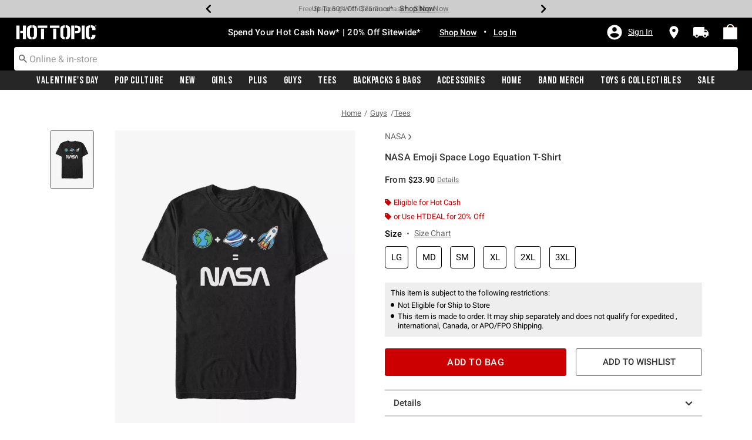

--- FILE ---
content_type: text/html;charset=UTF-8
request_url: https://www.hottopic.com/product/nasa-emoji-space-logo-equation-t-shirt/11465203.html
body_size: 88231
content:
    


    



    



    



    


    


<!DOCTYPE html>
<html lang="">
<head>
<!--[if gt IE 9]><!-->
<script>//common/scripts.isml</script>
<script defer type="text/javascript" src="/on/demandware.static/Sites-hottopic-Site/-/default/v1769760911379/js/main.js"></script>

    
        <script defer type="text/javascript" src="/on/demandware.static/Sites-hottopic-Site/-/default/v1769760911379/js/productDetail.js"
            
            >
        </script>
    

    
        <script defer type="text/javascript" src="//apps.bazaarvoice.com/deployments/hottopic/pdp/production/en_US/bv.js"
            
            >
        </script>
    

    
        <script defer type="text/javascript" src="https://www.paypal.com/sdk/js?client-id=AU_rrOMu69FvwZjSHdxS3ctW8znLt6g0cXi3MNf5tFOYLCdEXCXxZn2h9j0rgtAfhb5m1pqNEqcqdU3v&amp;components=messages" data-partner-attribution-id="null"
            
            >
        </script>
    

    
        <script defer type="text/javascript" src="/on/demandware.static/Sites-hottopic-Site/-/default/v1769760911379/js/creditMessage.js"
            
            >
        </script>
    

    
        <script defer type="text/javascript" src="/on/demandware.static/Sites-hottopic-Site/-/default/v1769760911379/js/utilBOPIS.js"
            
            >
        </script>
    

    
        <script defer type="text/javascript" src="/on/demandware.static/Sites-hottopic-Site/-/default/v1769760911379/js/storelocator.js"
            
            >
        </script>
    

<script type="text/javascript">
    window.gCaptchaCallBackcaptchaContactUsEnabled = function () {
        var key = document.querySelector('.captchaKey').value;
        var contactUsCaptcha = document.querySelector('#captchaContactUsEnabled');
        if (contactUsCaptcha) {
            var widgetContactUs = window.grecaptcha.render('captchaContactUsEnabled', {
                sitekey: key,
                theme: 'light'
            });
            window.widgetContactUs = widgetContactUs;
        }
    };
    window.gCaptchaCallBackcaptchaEmailSignupFooterEnabled = function () {
        var key = document.querySelector('.captchaKey').value;
        var footerCaptcha = document.querySelector('#captchaEmailSignupFooterEnabled');
        if (footerCaptcha) {
            var widgetFooter = window.grecaptcha.render('captchaEmailSignupFooterEnabled', {
                sitekey: key,
                theme: 'light'
            });
            window.widgetFooter = widgetFooter;
        }
    };
    window.gCaptchaCallBackcaptchaEmailSignupPopupEnabled = function () {
        var key = document.querySelector('.captchaKey').value;
        var popupCaptcha = document.querySelector('#captchaEmailSignupPopupEnabled');
        if (popupCaptcha) {
            var widgetPopup = window.grecaptcha.render('captchaEmailSignupPopupEnabled', {
                sitekey: key,
                theme: 'light'
            });
            window.widgetPopup = widgetPopup;
        }
    };
    window.gCaptchaCallBackcaptchaResetPwdFormEnabled = function () {
        var key = document.querySelector('.captchaKey').value;
        var resetPasswordFormCaptcha = document.querySelector('#captchaResetPwdFormEnabled');
        if (resetPasswordFormCaptcha) {
            var widgetResetPwdFormCaptcha = window.grecaptcha.render('captchaResetPwdFormEnabled', {
                sitekey: key,
                theme: 'light'
            });
            window.widgetResetPasswordFormCaptcha = widgetResetPwdFormCaptcha;
        }
    };
    window.gCaptchaCallBackcaptchaReqResetPwdEnabled = function () {
        var key = document.querySelector('.captchaKey').value;
        var resetPasswordCaptcha = document.querySelector('#captchaReqResetPwdEnabled');
        if (resetPasswordCaptcha) {
            var widgetResetCaptcha = window.grecaptcha.render('captchaReqResetPwdEnabled', {
                sitekey: key,
                theme: 'light'
            });
            window.widgetResetCaptcha = widgetResetCaptcha;
        }
    };
    window.gCaptchaCallBackcaptchaOrderStatusEnabled = function () {
        var key = document.querySelector('.captchaKey').value;
        var orderStatusCaptcha = document.querySelector('#captchaOrderStatusEnabled');
        if (orderStatusCaptcha) {
            var widgetOrderStatus = window.grecaptcha.render('captchaOrderStatusEnabled', {
                sitekey: key,
                theme: 'light'
            });
            window.widgetOrderStatus = widgetOrderStatus;
        }
    };
    window.gCaptchaCallBackgcaptchaGiftCardEnabled = function () {
        var key = document.querySelector('.captchaKey').value;
        var orderStatusCaptcha = document.querySelector('#captchaGiftCardEnabled');
        if (orderStatusCaptcha) {
            var widgetGiftCard = window.grecaptcha.render('captchaGiftCardEnabled', {
                sitekey: key,
                theme: 'light'
            });
            window.widgetGiftCard = widgetGiftCard;
        }
    };
    window.gCaptchaCallBackcaptchaLoginEnabled = function () {
    };
    window.gCaptchaCallBackcaptchaGCRedeemEnabled = function () {
    };
</script>








<!--<![endif]-->
<meta charset=UTF-8>

<meta http-equiv="x-ua-compatible" content="ie=edge">

<meta name="viewport" content="width=device-width, initial-scale=1">





    
        
        
            
        
            
        
            
        
            
        
            
        
            
        
            
        
            
        
            
        
            
        
            
        
        
            <title>NASA Emoji Space Logo Equation T-Shirt - BLACK | Hot Topic</title>
        
    




    <!-- OneTrust Cookies Consent Notice start for hottopic.com -->

<script src="https://cdn.cookielaw.org/scripttemplates/otSDKStub.js"  type="text/javascript" charset="UTF-8" data-domain-script="a1b5e51a-76ee-47a1-8264-6aa9e5fd3a0b" ></script>
<script type="text/javascript">
function OptanonWrapper() { }
</script>
<!-- OneTrust Cookies Consent Notice end for hottopic.com -->
<script type="text/javascript">
    window.setTimeout(function() {
        if(document.getElementsByClassName("save-preference-btn-handler").length > 0) {
            console.log('OTPC Extension Loaded');
            var otSaveBtn = document.getElementsByClassName("save-preference-btn-handler")[0];
            var otRejectBtn = document.getElementsByClassName("ot-pc-refuse-all-handler")[0];
            if(otSaveBtn){
                otSaveBtn.addEventListener('click', function() {
                    setTimeout(function() {
                        window.location.reload();
                    }, 1000); //quick timeout so that the consent receipt can be sent and the cookie can be updated
                });
            }
            if(otRejectBtn){
                otRejectBtn.addEventListener('click', function() {
                    setTimeout(function() {
                        window.location.reload();
                    }, 1000); //quick timeout so that the consent receipt can be sent and the cookie can be updated
                });
            }
        }
    }, 6500);
</script>






    <script type="module" src="https://pub.loudcrowd.com/embed.js"></script>
<script>
function initLoudCrowd() {
  window.loudcrowd.init("aW50ZWdyYXRpb246OTM4");
};
if (window.loudcrowd) {
  initLoudCrowd();
} else {
  document.addEventListener("loudcrowd-global-loaded", initLoudCrowd);
}
</script>







    
        <meta property="og:image" content="https://cdn.media.amplience.net/s/hottopic/11465203_hi?h=630">
    

    

    


    
        <meta property="og:type" content="product">
    

    

    


    
        <meta name="twitter:card" content="summary_large_image">
    

    

    


    
        <meta name="twitter:title" content="NASA Emoji Space Logo Equation T-Shirt | Hot Topic">
    

    

    


    
        <meta property="og:site_name" content="Hot Topic">
    

    

    


    
        <meta property="og:title" content="NASA Emoji Space Logo Equation T-Shirt | Hot Topic">
    

    

    


    
        <meta name="twitter:image" content="https://cdn.media.amplience.net/s/hottopic/11465203_hi?h=512">
    

    

    


    
        <meta name="twitter:site" content="@Hot Topic">
    

    

    


    
        <meta name="twitter:description" content="You may not love math but there is no way you can resist the answer of the NASA Emoji Space Logo Equation Black T-Shirt! What do you get when you add a space rocket emoji, an Earth emoji, and a planet emoji? You get a fun black NASA tee! 100% Cotton">
    

    

    


    
        <meta name="robots" content="index, follow">
    

    

    


    
        <meta property="og:url" content="https://www.hottopic.com/product/nasa-emoji-space-logo-equation-t-shirt/11465203.html">
    

    

    




    
    
    <meta name="description" content="You may not love math but there is no way you can resist the answer of the NASA Emoji Space Logo Equation Black T-Shirt! What do you get when you add a space rocket emoji, an Earth emoji, and a planet emoji? You get a fun black NASA tee! 100% Cotton"/>



    <meta name="keywords" content="Commerce Cloud Storefront Reference Architecture"/>


<link rel="icon" type="image/svg+xml" href="/on/demandware.static/Sites-hottopic-Site/-/default/v1769760911379/images/favicons/ht-favicon.svg" />

<link rel="alternate icon" href="https://www.hottopic.com/favicon.ico" />

<link rel="stylesheet" href="/on/demandware.static/Sites-hottopic-Site/-/default/v1769760911379/css/global.css" />

    <link rel="stylesheet" href="/on/demandware.static/Sites-hottopic-Site/-/default/v1769760911379/css/product/detail.css"  />



    <meta name="google-site-verification" content="Tpmoe9aZzkgXpglZJuwSOTTlxFimJPbjM0rbeW5a5xs" />










<link rel="canonical" href="https://www.hottopic.com/product/nasa-emoji-space-logo-equation-t-shirt/11465203.html"/>

<script type="text/javascript">//<!--
/* <![CDATA[ (head-active_data.js) */
var dw = (window.dw || {});
dw.ac = {
    _analytics: null,
    _events: [],
    _category: "",
    _searchData: "",
    _anact: "",
    _anact_nohit_tag: "",
    _analytics_enabled: "true",
    _timeZone: "US/Pacific",
    _capture: function(configs) {
        if (Object.prototype.toString.call(configs) === "[object Array]") {
            configs.forEach(captureObject);
            return;
        }
        dw.ac._events.push(configs);
    },
	capture: function() { 
		dw.ac._capture(arguments);
		// send to CQ as well:
		if (window.CQuotient) {
			window.CQuotient.trackEventsFromAC(arguments);
		}
	},
    EV_PRD_SEARCHHIT: "searchhit",
    EV_PRD_DETAIL: "detail",
    EV_PRD_RECOMMENDATION: "recommendation",
    EV_PRD_SETPRODUCT: "setproduct",
    applyContext: function(context) {
        if (typeof context === "object" && context.hasOwnProperty("category")) {
        	dw.ac._category = context.category;
        }
        if (typeof context === "object" && context.hasOwnProperty("searchData")) {
        	dw.ac._searchData = context.searchData;
        }
    },
    setDWAnalytics: function(analytics) {
        dw.ac._analytics = analytics;
    },
    eventsIsEmpty: function() {
        return 0 == dw.ac._events.length;
    }
};
/* ]]> */
// -->
</script>
<script type="text/javascript">//<!--
/* <![CDATA[ (head-cquotient.js) */
var CQuotient = window.CQuotient = {};
CQuotient.clientId = 'aavt-hottopic';
CQuotient.realm = 'AAVT';
CQuotient.siteId = 'hottopic';
CQuotient.instanceType = 'prd';
CQuotient.locale = 'default';
CQuotient.fbPixelId = '__UNKNOWN__';
CQuotient.activities = [];
CQuotient.cqcid='';
CQuotient.cquid='';
CQuotient.cqeid='';
CQuotient.cqlid='';
CQuotient.apiHost='api.cquotient.com';
/* Turn this on to test against Staging Einstein */
/* CQuotient.useTest= true; */
CQuotient.useTest = ('true' === 'false');
CQuotient.initFromCookies = function () {
	var ca = document.cookie.split(';');
	for(var i=0;i < ca.length;i++) {
	  var c = ca[i];
	  while (c.charAt(0)==' ') c = c.substring(1,c.length);
	  if (c.indexOf('cqcid=') == 0) {
		CQuotient.cqcid=c.substring('cqcid='.length,c.length);
	  } else if (c.indexOf('cquid=') == 0) {
		  var value = c.substring('cquid='.length,c.length);
		  if (value) {
		  	var split_value = value.split("|", 3);
		  	if (split_value.length > 0) {
			  CQuotient.cquid=split_value[0];
		  	}
		  	if (split_value.length > 1) {
			  CQuotient.cqeid=split_value[1];
		  	}
		  	if (split_value.length > 2) {
			  CQuotient.cqlid=split_value[2];
		  	}
		  }
	  }
	}
}
CQuotient.getCQCookieId = function () {
	if(window.CQuotient.cqcid == '')
		window.CQuotient.initFromCookies();
	return window.CQuotient.cqcid;
};
CQuotient.getCQUserId = function () {
	if(window.CQuotient.cquid == '')
		window.CQuotient.initFromCookies();
	return window.CQuotient.cquid;
};
CQuotient.getCQHashedEmail = function () {
	if(window.CQuotient.cqeid == '')
		window.CQuotient.initFromCookies();
	return window.CQuotient.cqeid;
};
CQuotient.getCQHashedLogin = function () {
	if(window.CQuotient.cqlid == '')
		window.CQuotient.initFromCookies();
	return window.CQuotient.cqlid;
};
CQuotient.trackEventsFromAC = function (/* Object or Array */ events) {
try {
	if (Object.prototype.toString.call(events) === "[object Array]") {
		events.forEach(_trackASingleCQEvent);
	} else {
		CQuotient._trackASingleCQEvent(events);
	}
} catch(err) {}
};
CQuotient._trackASingleCQEvent = function ( /* Object */ event) {
	if (event && event.id) {
		if (event.type === dw.ac.EV_PRD_DETAIL) {
			CQuotient.trackViewProduct( {id:'', alt_id: event.id, type: 'raw_sku'} );
		} // not handling the other dw.ac.* events currently
	}
};
CQuotient.trackViewProduct = function(/* Object */ cqParamData){
	var cq_params = {};
	cq_params.cookieId = CQuotient.getCQCookieId();
	cq_params.userId = CQuotient.getCQUserId();
	cq_params.emailId = CQuotient.getCQHashedEmail();
	cq_params.loginId = CQuotient.getCQHashedLogin();
	cq_params.product = cqParamData.product;
	cq_params.realm = cqParamData.realm;
	cq_params.siteId = cqParamData.siteId;
	cq_params.instanceType = cqParamData.instanceType;
	cq_params.locale = CQuotient.locale;
	
	if(CQuotient.sendActivity) {
		CQuotient.sendActivity(CQuotient.clientId, 'viewProduct', cq_params);
	} else {
		CQuotient.activities.push({activityType: 'viewProduct', parameters: cq_params});
	}
};
/* ]]> */
// -->
</script>
<!-- Demandware Apple Pay -->

<style type="text/css">ISAPPLEPAY{display:inline}.dw-apple-pay-button,.dw-apple-pay-button:hover,.dw-apple-pay-button:active{background-color:black;background-image:-webkit-named-image(apple-pay-logo-white);background-position:50% 50%;background-repeat:no-repeat;background-size:75% 60%;border-radius:5px;border:1px solid black;box-sizing:border-box;margin:5px auto;min-height:30px;min-width:100px;padding:0}
.dw-apple-pay-button:after{content:'Apple Pay';visibility:hidden}.dw-apple-pay-button.dw-apple-pay-logo-white{background-color:white;border-color:white;background-image:-webkit-named-image(apple-pay-logo-black);color:black}.dw-apple-pay-button.dw-apple-pay-logo-white.dw-apple-pay-border{border-color:black}</style>


    <script type="application/ld+json">
        [{"@context":"http://schema.org/","@type":"ProductGroup","@id":"https://www.hottopic.com/product/nasa-emoji-space-logo-equation-t-shirt/11465203.html","name":"NASA Emoji Space Logo Equation T-Shirt","description":"NASA Emoji Space Logo Equation T-Shirt","url":"https://www.hottopic.com/product/nasa-emoji-space-logo-equation-t-shirt/11465203.html","productGroupID":"11465203","image":"https://cdn.media.amplience.net/s/hottopic/11465203_hi","variesBy":["https://schema.org/color","https://schema.org/size"],"hasVariant":[{"@type":"Product","sku":"11465204","name":"NASA Emoji Space Logo Equation T-Shirt","description":"NASA Emoji Space Logo Equation T-Shirt","image":"https://cdn.media.amplience.net/s/hottopic/11465203_hi","color":"BLACK","size":"LG","offers":{"url":"https://www.hottopic.com/product/nasa-emoji-space-logo-equation-t-shirt/11465204.html","@type":"Offer","priceCurrency":"USD","price":23.9,"availability":"http://schema.org/OnlineOnly"}},{"@type":"Product","sku":"11465205","name":"NASA Emoji Space Logo Equation T-Shirt","description":"NASA Emoji Space Logo Equation T-Shirt","image":"https://cdn.media.amplience.net/s/hottopic/11465203_hi","color":"BLACK","size":"MD","offers":{"url":"https://www.hottopic.com/product/nasa-emoji-space-logo-equation-t-shirt/11465205.html","@type":"Offer","priceCurrency":"USD","price":23.9,"availability":"http://schema.org/OnlineOnly"}},{"@type":"Product","sku":"11465206","name":"NASA Emoji Space Logo Equation T-Shirt","description":"NASA Emoji Space Logo Equation T-Shirt","image":"https://cdn.media.amplience.net/s/hottopic/11465203_hi","color":"BLACK","size":"SM","offers":{"url":"https://www.hottopic.com/product/nasa-emoji-space-logo-equation-t-shirt/11465206.html","@type":"Offer","priceCurrency":"USD","price":23.9,"availability":"http://schema.org/OnlineOnly"}},{"@type":"Product","sku":"11465207","name":"NASA Emoji Space Logo Equation T-Shirt","description":"NASA Emoji Space Logo Equation T-Shirt","image":"https://cdn.media.amplience.net/s/hottopic/11465203_hi","color":"BLACK","size":"XL","offers":{"url":"https://www.hottopic.com/product/nasa-emoji-space-logo-equation-t-shirt/11465207.html","@type":"Offer","priceCurrency":"USD","price":23.9,"availability":"http://schema.org/OnlineOnly"}},{"@type":"Product","sku":"11465209","name":"NASA Emoji Space Logo Equation T-Shirt","description":"NASA Emoji Space Logo Equation T-Shirt","image":"https://cdn.media.amplience.net/s/hottopic/11465203_hi","color":"BLACK","size":"2XL","offers":{"url":"https://www.hottopic.com/product/nasa-emoji-space-logo-equation-t-shirt/11465209.html","@type":"Offer","priceCurrency":"USD","price":25.9,"availability":"http://schema.org/OnlineOnly"}},{"@type":"Product","sku":"11465211","name":"NASA Emoji Space Logo Equation T-Shirt","description":"NASA Emoji Space Logo Equation T-Shirt","image":"https://cdn.media.amplience.net/s/hottopic/11465203_hi","color":"BLACK","size":"3XL","offers":{"url":"https://www.hottopic.com/product/nasa-emoji-space-logo-equation-t-shirt/11465211.html","@type":"Offer","priceCurrency":"USD","price":27.9,"availability":"http://schema.org/OnlineOnly"}}]}, {"@context":"http://schema.org/","@type":"BreadcrumbList","itemListElement":[{"@type":"ListItem","position":1,"name":"Home","item":"https://www.hottopic.com"},{"@type":"ListItem","position":2,"name":"Guys","item":"https://www.hottopic.com/guys/"},{"@type":"ListItem","position":3,"name":"Tees","item":"https://www.hottopic.com/guys/tees/"}]}]
    </script>


</head>
<body>

<div class="page" data-action="Product-Show" data-querystring="pid=11465203" >
<div class="dark-body"></div>



<header class="header header-wrapper search-main-home-head">
    <input type="hidden" name="captchaKey" class="captchaKey" value="6LdasBsTAAAAAJ2ZY_Z60WzgpRRgZVKXnqoad77Y">
    <a href="#maincontent" class="skip" aria-label="Skip to main content">Skip to main content</a>
<a href="#footercontent" class="skip" aria-label="Skip to footer content">Skip to footer content</a>

    <nav class="headerMain-nav">
        <div class="header-top__wrapper js-header">

                <div class="header_topcontainer no-gutters justify-content-between">

                    
                    <div id="header-eyebrow" class="header-top__eyebrow d-flex col-12 justify-content-center align-items-center mt-0 px-0 ">
                        <div class="header-top__eyebrow-desktop">
                            
	 


	

<div class="html-slot-container toggleExpandContent">


<style>
	/* eyebrow banner background color setup here */
	.eyebrow-banner-background {
	   background: #CDCDCD;
	}

	/* eyebrow banner arrow(Carats) color setup here */
	.header-top__eyebrow-desktop .carousel-eyebrow .slick-arrow svg {
	   fill: #000000;
	}

	/* eyebrow banner text color setup here */
	.header-top__eyebrow-desktop .header-eyebrow-message .carousel-eyebrow-item p {
	   color: #000000;
        font-size:12px;
	}

	/* eyebrow banner link(shop now) color setup here */
	div.header-top__eyebrow-desktop .header-eyebrow-message .carousel-eyebrow-item a {
	   color: #000000;
       font-weight: bold;
       font-size: 13px;
	}
	
	.header-top__eyebrow-desktop .header-eyebrow-message p {
		display: block;
		white-space: nowrap;
		overflow: hidden;
		text-overflow: ellipsis;
		font-size: 12px;
		font-weight: 400;
		line-height: 16px;
		text-transform: capitalize;
        font-family: 'Roboto' , sans-serif;
        letter-spacing: normal;
	}

	.header-top__eyebrow-desktop .carousel-eyebrow-item {
		transition: transform 2.6s ease-in-out;
	}

	.header-eyebrow-message .carousel-eyebrow {
		width: 100%;
		margin: 0 auto;
		max-width: 600px;

		@media (max-width: 767px) {
			width: 100%;
			max-width: 100%;
		}
	}
	.header-top__eyebrow-desktop .header-eyebrow-message .carousel-eyebrow-item  a {
		color:#000000;
        font-size:12px;
        font-weight:normal;
        letter-spacing: 0.3px;
	}

	.header-eyebrow-message {
		background: #CDCDCD;
		color: #000000;
	}

	.header-eyebrow-message .carousel-eyebrow-item p {
		color: #000000;
	}

        .carousel-eyebrow-inner{
          display: flex;
          align-items: center;
        }
        .header-eyebrow-message .slick-arrow {
		font-size: 30px;
        line-height: 0;
		cursor: pointer;
				background: transparent;
				border:0;												  
                @media (max-width: 767px) {
                      padding-left: 10px;
                      padding-right: 10px;
                }
	} 

</style>

<div class="header-eyebrow-message eyebrow-theme-default" style="background-color:#CDCDCD">
	<div id="eyebrow-banner eyebrow" class="carousel-eyebrow slide" data-ride="carousel-eyebrow" data-interval="3000">
		<div class="carousel-eyebrow-inner " role="toolbar">
			<div class="carousel-eyebrow-item link-text text-center px-4 py-2">
				<p class="text-center mb-0">
					Up To 50% Off Backpacks & Bags*<span></span>
					<span>
					<a class="text--reg px-2" aria-label="Backpacks & Bags" href="/sale/up-to-50-off-bags-and-backpacks/?cm_sp=Homepage-_-Eyebrow-_-UpTo50OffBackpacksAndBags" title="Shop Now"
					alt="Shop Now">
					Shop Now</a></span>
				</p>
            </div>
			<div class="carousel-eyebrow-item link-text text-center px-4 py-2">
				<p class="text-center mb-0">
					Up To 60% Off Clearance*<span></span>
					<span>
					<a class="text--reg px-2" aria-label="Clearance" href="/sale/shop-all-clearance/?cm_sp=Homepage-_-Eyebrow-_-UpTo60OffClearance" title="Shop Now"
					alt="Shop Now">
					Shop Now</a></span>
				</p>
            </div>
			<div class="carousel-eyebrow-item link-text text-center px-4 py-2">
				<p class="text-center mb-0">
				Free Shipping With $75 Purchase*<span></span>
				<span>
				<a class="text--reg px-2" aria-label="Free Shipping With $75 Purchase*" href="/new/?cm_sp=Homepage-_-Eyebrow-_-Shipping" title="Shop Now"
				alt="Shop Now">
				Shop Now</a></span>
				</p>
			</div>
			<div class="carousel-eyebrow-item link-text text-center px-4 py-2">
				<p class="text-center mb-0">
				Free Pickup In-Store*<span></span>
				<span>
				<a class="text--reg px-2" aria-label="BOPIS" href="/new/?cm_sp=Homepage-_-Eyebrow-_-BOPIS" title="Shop Now"
				alt="Shop Now">
				Shop Now</a></span>
				</p>
			</div>
		</div>
	</div>
</div>


</div> 
	
                        </div>
                        <div class="header-top__eyebrow-mobile">
                            
	 


	

<div class="html-slot-container toggleExpandContent">


<style>
	/* eyebrow banner background color setup here */
	@media (max-width: 992px) {
		.eyebrow-banner-background {
			background: #CDCDCD;
		}
		/* eyebrow banner arrow(Carats) color setup here */
		.header-top__eyebrow-mobile .eyebrow-banner-background .slick-arrow svg {
			fill: #000000 !important;
		}
		/* eyebrow banner text color setup here */
		.header-top__eyebrow-mobile .eyebrow-banner-background .carousel-eyebrow-item p {
			color: #000000;
		}
		/* eyebrow banner link(shop now) color setup here */
		.header-top__eyebrow-mobile .eyebrow-banner-background.header-eyebrow-message a {
			color: #000000;
		}
		.header-top__eyebrow-mobile .header-eyebrow-message p {
			display: block;
			white-space: nowrap;
			overflow: hidden;
			text-overflow: ellipsis;
			font-size: 11px;
			font-weight: 400;
			line-height: 16px;
			font-family: 'Roboto' , sans-serif;
		}
		.header-top__eyebrow-mobile .carousel-eyebrow-item {
			transition: transform 2.6s ease-in-out;
		}
		.header-eyebrow-message .carousel-eyebrow {
			width: 100%;
			margin: 0 auto;
			max-width: 600px;
		}
		.header-top__eyebrow-mobile .header-eyebrow-message .carousel-eyebrow-item a {
			color:#000000;
			font-family: 'Roboto', sans-serif;
			font-size: 12px;
			font-weight: bold;
		}
		.header-eyebrow-message {
			background: #CDCDCD;
			color: #000000;
		}
		.header-eyebrow-message .carousel-eyebrow-item p {
			color: #000000;
		}
		.carousel-eyebrow-inner{
			display: flex;
			align-items: center;
		}
		.header-eyebrow-message .slick-arrow {
			font-size: 30px;
			line-height: 0;
			cursor: pointer;
			background: transparent;
			border: 0;						  
		}
	}
		@media (max-width: 767px) {
			.header-eyebrow-message .slick-arrow {
			font-size: 30px;
			line-height: 0;
			cursor: pointer;
			padding-left: 10px;
			padding-right: 10px;
			}
	
			.header-eyebrow-message .carousel-eyebrow {
				width: 100%;
				max-width: 100%;
		  }
	  }
	  </style>
	  
	  <div class="header-eyebrow-message eyebrow-theme-default eyebrow-banner-background d-lg-none">
	  <div id="eyebrow-banner eyebrow" class="carousel-eyebrow slide" data-ride="carousel-eyebrow" data-interval="3000">
	  <div class="carousel-eyebrow-inner " role="toolbar">
		<div class="carousel-eyebrow-item link-text text-center px-4 py-2">
		<p class="text-center mb-0">
			Up To 50% Off Backpacks & Bags*<span></span>
	  <span>
	  <a class="text--reg px-2" aria-label="Backpacks & Bags" href="/sale/up-to-50-off-bags-and-backpacks/?cm_sp=Homepage-_-Eyebrow-_-UpTo50OffBackpacksAndBags" title="Shop Now"
	  alt="Shop Now">
	  Shop Now</a></span>
	</p>
  </div>
		<div class="carousel-eyebrow-item link-text text-center px-4 py-2">
		<p class="text-center mb-0">
			Up To 60% Off Clearance*<span></span>
	  <span>
	  <a class="text--reg px-2" aria-label="Clearance" href="/sale/shop-all-clearance/?cm_sp=Homepage-_-Eyebrow-_-UpTo60OffClearance" title="Shop Now"
	  alt="Shop Now">
	  Shop Now</a></span>
	</p>
  </div>
  <div class="carousel-eyebrow-item link-text text-center px-4 py-2">
			<p class="text-center mb-0">
			  Free Shipping Over $75*<span></span>
		  <span>
		  <a class="text--reg px-2" aria-label="Free Shipping Over $75" href="/new/?cm_sp=Homepage-_-Eyebrow-_-Shipping" title="Shop Now"
		  alt="Shop Now">
		  Shop Now</a></span>
		</p>
		</div>
  <div class="carousel-eyebrow-item link-text text-center px-4 py-2">
			<p class="text-center mb-0">
			  Free Pickup In-Store*<span></span>
		  <span>
		  <a class="text--reg px-2" aria-label="BOPIS" href="/new/?cm_sp=Homepage-_-Eyebrow-_-BOPIS" title="Shop Now"
		  alt="Shop Now">
		  Shop Now</a></span>
		</p>
		</div>
	  </div>
	  </div>
	  </div>


</div> 
	
                        </div>
                    </div>

                    <div class="navbar-menu-logo-cart d-flex justify-content-center w-100 px-2 px-md-3 px-lg-0  py-md-1 py-lg-0">
                        <div class="navbar-toggler mobile-nav d-lg-none  py-md-2 mt-md-0 col-1 mobile-middle--flex-1 mr-auto" role="button" tabindex="0" type="button" aria-label="Toggle navigation">
                        
                            
                                <div class="mobile-nav__icon-wrapper d-flex justify-content-start pl-2">
                                <input id="navi-toggle" type="checkbox" class="js-mobile-nav-toggle mobile-nav__checkbox push-menu__checkbox">
                                <label for="navi-toggle" class="mobile-nav__button m-0 p-0">
                                    <span></span>
                                    <span></span>
                                    <span></span>
                                    <span></span>
                                </label>
                            </div>
                                                        
                            
                        </div>
                        <div class="header-container-max js_header-container-max">
                            <div class="primary-logo d-flex  align-items-center col-lg-4 justify-content-lg-start pl-lg-4 pl-1 py-md-0 py-2 mb-lg-0 mb-1">
                                <a class="logo-home py-lg-2 pt-1" href="/hpredirect" >
<span class="sr-only">Redirect to Hot Topic Home Page</span>
    <picture class="logo-picture">
            <img class="hidden-md-down" src="/on/demandware.static/Sites-hottopic-Site/-/default/v1769760911379/images/hottopic_logo_white.svg" alt="Hot Topic Logo"/>
            <source media="(min-width: 768px)" srcset="/on/demandware.static/Sites-hottopic-Site/-/default/v1769760911379/images/hottopic_logo_white.svg" alt="Hot Topic Logo"/>
            <img class="d-lg-none" src="/on/demandware.static/Sites-hottopic-Site/-/default/v1769760911379/images/hottopic_logo_white.svg" alt="Hot Topic Logo"/>
    </picture>
</a>
<a class="logo-home-minified py-lg-2 pt-1" href="/hpredirect" style="display: none;">
    <picture class="logo-picture-minified">            
            <img class="d-lg-none d-md-none" src="/on/demandware.static/Sites-hottopic-Site/-/default/v1769760911379/images/HT-logo-minified.svg" alt="Hot Topic Logo"/>
            <img class="d-none d-md-block d-lg-none logo-tablet" src="/on/demandware.static/Sites-hottopic-Site/-/default/v1769760911379/images/hottopic_logo_white.svg" alt="Hot Topic Logo" style="width: 144px; height: 24px;"/>
    </picture>
</a>
                            </div>

                            <div class="d-none d-lg-block w-100 col-xl-6 col-lg-6">
                                



<div class="header-bottom header-bottom-desktop w-100 p-0 mx-0 position-relative" role="banner">
    <div class="header-bottom__banner d-flex justify-content-center position-relative">
        <div class="w-100 content desktop d-lg-block d-none">
            
	 


	

<div class="html-slot-container toggleExpandContent">


<div class="html-slot-container">
	<!-- Countdown Timer Non Black Background Non White Text -->
	<!--CountDown Timer Black Background / White Text-->
	<style type="text/css">
	  #clockdiv {
		background-color: #000 ;
		border: none;
	  }
  
  @media (min-width: 992px) {
	.header-wrapper div#clockdiv {
		height: auto;
	}
  }
	  #clockdiv p,
	  #clockdiv p,
	  #clockdiv  {
		  color: #fff;
		font-family:roboto, serif;
	  }
   
	  #clockdiv .promo-msg {
		font-size: 15px;
		font-weight: bold;
		font-family:roboto;
	  }
  
	  #clockdiv .details a {
		font-size: 14px;
		font-weight: bold;
		text-decoration: underline;
		font-family:roboto;
	  }
  
	  #clockdiv .promo-msg a:hover {
		text-decoration: none!important;
	  }
  
	  #clockdiv .time .hours,
	  #clockdiv .time .minutes,
	  #clockdiv .time .seconds,
	  #clockdiv .colon p {
		font-size: 24px;
		color: #fff;
	   font-weight:bold;
	  }
  
	  #clockdiv .time .timeLabel {
		font-size: 12px;
		color: #fff;
	  }
  
	  @media only screen and (max-width: 991px) {
		#clockdiv {
		background-color: #000;
	  }
  
		#clockdiv .promo-msg {
		  font-size: 14px;
		  font-weight: bold;
		  text-decoration: none;
		}
  
		#clockdiv .promo-msg a {
		  font-size: 13px;
		  font-weight: normal;
		  text-decoration: underline;
		}
   
		#clockdiv .promo-msg a:hover {
		  text-decoration: none!important;
		}
	  }
	</style>
	<!--DESKTOP-->
	<div class="container-fluid px-0 d-flex justify-content-center" id="clockdiv">
	  <div class="row justify-content-center align-items-center py-md-2 py-lg-0 py-1">
	  <div id="htPromoMessage" style="display: flex; align-items: center; justify-content: center;"> <!--Added div with ID="htPromoMessage"-->
		<div class="col-lg-auto col-xl-auto mb-lg-0 py-lg-2 pt-1">
		  <p class="mb-0 text-center promo-msg" style="font-weight: bold;">
         <span aria-hidden="true"></span><span class="visually-hidden"></span> Spend Your Hot Cash Now* | 20% Off Sitewide*
		  </p>
		</div>
  
		<div class="col-auto row clocktime" id="timerdiv" tabindex="1"> <!--Added tabindex="1"-->
		  <div class="col-auto time px-1">
			<p class="hours mb-0 text-center font-weight-bold" style="line-height:30px;">20</p>  
		  </div>
  
		  <div class="col-auto colon px-0 mx-0">
			<p class="mb-0 semicolon" style="line-height:30px;">:</p>
		  </div>
  
		  <div class="col-auto time px-1">
			<p class="minutes mb-0 text-center font-weight-bold" style="line-height:30px;">06</p>  
		  </div>
  
		  <div class="col-auto colon px-0 mx-0">
			<p class="mb-0 semicolon" style="line-height:30px;">:</p>
		  </div>
  
		  <div class="col-auto time px-1">
			<p class="seconds mb-0 text-center font-weight-bold" style="line-height:30px;">23</p>		   
		  </div>
		</div>
		</div> <!--closed div-->
	<div class="details d-lg-block px-lg-2">
		<!--Added aria-labelledby="htPromoMessage" to a tag-->
        <a class="px-2" aria-labelledby="htPromoMessage" href="/new/?cm_sp=Homepage-_-GlobalBanner-_-HotCash" style="color: #fff; " title="Shop Now">Shop Now</a> •
		<a class="px-2" aria-labelledby="htPromoMessage" href="/login/?cm_sp=Homepage-_-GlobalBanner-_-LogIn" style="color: #fff; " title="Log In">Log In</a> 
  </div>
	  </div>
	</div>
	<!--End CountDown--><!--START DESKTOP COUNTDOWN SCRIPT--><!--START DESKTOP COUNTDOWN SCRIPT-->
	<script>
	  var runTimer;
	  var deadline = "January 19 2026 23:59:59 UTC-0800";
  
	  var countdownTimer = function (callback) {
		var t = Date.parse(deadline) - Date.parse(new Date());
		var seconds = Math.floor((t / 1000) % 60);
		var minutes = Math.floor((t / 1000 / 60) % 60);
		var hours = Math.floor(t / (1000 * 60 * 60));
  
		var clock = document.getElementById("clockdiv");
		var hoursSpan = clock.querySelector(".hours");
		var minutesSpan = clock.querySelector(".minutes");
		var secondsSpan = clock.querySelector(".seconds");
  
		hoursSpan.innerHTML = ("0" + hours).slice(-2);
		minutesSpan.innerHTML = ("0" + minutes).slice(-2);
		secondsSpan.innerHTML = ("0" + seconds).slice(-2);
  
		if (t <= 0) {
		  document.getElementById("timerdiv").style.display = "none";
		} else {
		  runTimer = requestAnimationFrame(countdownTimer);
		}
	  };
  
	  // request animation frame on render
	  runTimer = requestAnimationFrame(countdownTimer);
	</script>
  </div>


</div> 
	
        </div>
        
    </div>
</div>
                            </div>
                            <a href="#" class="d-flex d-lg-none ma-login ma-login__mobile" id="myaccount" aria-haspopup="true" data-toggle="modal" data-target="#accountModal" role="button" aria-label="My Account" title="My Account">
                                <div class="user-badge__mobile user-badge"></div>
                            </a>
                            <div class="header-top__desktop-right d-flex justify-self-end align-self-center col-lg-xl-custom-3-1 justify-content-lg-end pr-lg-3 justify-content-end" >
                                
                                
                                <div class="d-flex align-items-center justify-content-end">
                                    
                                        <div class="account-login pr-lg-4 mr-0">
                                            
 <input type="hidden" class = "refresh-csrf-token" name="csrf_token" value="wZ6mmEs1CLEooIsvceG3NzlxkB9RHn6-RTTSQqer2iP8SJRK8t01ioFxF9ydcb-o6013tPTF216EV-P6RaiNJp1WlknE6NDVgQChbyI7-jJ3_F2ki1csWqu9sTPT3mxJITYk3UvY3Qm5kGX4l3pjUwOwRfrUPG2A65dY8YkksyfAY5PoT-k="/>


    <div class="user d-flex">
        <a href="https://www.hottopic.com/login" class="user-account ma-login ma-login__link" tabindex="0" data-toggle="" data-target="" role="button" aria-label="Login to your account" >
            <svg class="icon-account" data-name="Layer 1" xmlns="http://www.w3.org/2000/svg" viewBox="0 0 24 24">
    <defs><style>.outer{fill:none;}</style></defs>
    <title>Sign In/My Account</title>
    <path class="inner" d="M12,2A10,10,0,1,0,22,12,10,10,0,0,0,12,2Zm0,3A3,3,0,1,1,9,8,3,3,0,0,1,12,5Zm0,14.2A7.2,7.2,0,0,1,6,16c0-2,4-3.08,6-3.08S18,14,18,16A7.2,7.2,0,0,1,12,19.2Z"/><path class="outer" d="M0,0H24V24H0Z"/>
</svg>
            <div class="user-badge__desktop user-badge"></div>
            <span class="user-message sign-in-text hidden-md-down font-weight-normal">Sign In</span>
        </a>
    </div>

<div class="header-login-popup header-popup d-none">
    <div class="wishlist-login-popup">
    <p class="login-wishlist-text header-text pt-lg-1">
        Sign in to save products to your wishlist.
    </p>
    <div class="wishlist-login-button header-button px-lg-3">
        <a href="https://www.hottopic.com/login" class="btn btn-secondary btn-block" role="button">     
            Sign In
        </a>
    </div>
    <div class="wishlist-create-account pt-2">
        <a href="/login?action=register" class="text-decoration-underline" role="button">
            Create an account
        </a>
    </div>
</div>
</div>
<div class="header-wishlist-popup header-popup d-none">
    <div class="wishlist-popup">
    <p class="wishlist-text header-text pt-lg-2">
        Added to wishlist!
    </p>
    <div class="wishlist-view-button header-button px-lg-2">
        <a href="/wishlist" class="btn btn-secondary btn-block" role="button">     
            View Wishlist
        </a>
    </div>
</div>
</div>
<script type="text/javascript">



window.PresaleToolResource = {"tooltipContent":"<p>Credit card charged once merchandise ships. Standard shipping rates apply. Will receive notice and opportunity to cancel if shipping delayed. Limitations apply if shipping delayed.</p>\r\n<br>\r\n<p>This is an estimated shipping date and subject to change due to possible manufacturer delays.</p>\r\n<br>\r\n<p>Presale/Backordered items do not qualify for Free Standard Shipping.</p>","tooltipContentStatus":true,"tooltipUrl":"https://www.hottopic.com/presale-tooltip-details.html"};
(function(app){
window.Constants = {"AVAIL_STATUS_IN_STOCK":"IN_STOCK","AVAIL_STATUS_PREORDER":"PREORDER","AVAIL_STATUS_BACKORDER":"BACKORDER","AVAIL_STATUS_NOT_AVAILABLE":"NOT_AVAILABLE"};
window.Resources = {"I_AGREE":"I Agree","CLOSE":"Close","SHIP_QualifiesFor":"This shipment qualifies for","CC_LOAD_ERROR":"Couldn't load credit card!","REG_ADDR_ERROR":"Couldn't Load Address","VERIFY_TITLE":"Verify Your Address","BONUS_PRODUCT":"Bonus Product","BONUS_PRODUCTS":"Bonus Product(s)","SELECT_BONUS_PRODUCTS":"Select {0} Bonus Product(s)","SELECT_BONUS_PRODUCT":"Select","BONUS_PRODUCT_MAX":"The maximum number of bonus products have been selected.  Please remove one in order to add additional bonus products.","BONUS_PRODUCT_TOOMANY":"You have selected too many bonus products. Please change the quantity.","SIMPLE_SEARCH":"Enter Keyword or Item #","SUBSCRIBE_EMAIL_DEFAULT":"Email Address","CURRENCY_SYMBOL":"$","MISSINGVAL":"Please Enter {0}","SERVER_ERROR":"Server connection failed!","MISSING_LIB":"jQuery is undefined.","BAD_RESPONSE":"Bad response, Parser error","REQUIRED_FIELD":"This field is required.","INVALID_PHONE":"Please provide a valid phone number.","INVALID_EMAIL":"Please provide a valid email address.","REMOVE":"Remove","QTY":"Qty","EMPTY_IMG_ALT":"Remove","COMPARE_BUTTON_LABEL":"Compare Items","COMPARE_CONFIRMATION":"This will remove the first product added to compare.  Is that OK?","COMPARE_REMOVE_FAIL":"Unable to remove item from list","COMPARE_ADD_FAIL":"Unable to add item to list","ADD_TO_CART_FAIL":"Unable to add item '{0}' to cart ","REGISTRY_SEARCH_ADVANCED_CLOSE":"Close Advanced Search","GIFT_CERT_INVALID":"The entered gift card information is not valid.","GIFT_CERT_BALANCE":"Your current gift certificate balance is ","GIFT_CERT_AMOUNT_INVALID":"Gift Certificate can only be purchased with a minimum of 5 and maximum of 5000","GIFT_CERT_CODE_MISSING":"The entered gift card information is not valid.","GIFT_CERT_MISSING":"The entered gift card information is not valid.","GIFT_CERT_PIN_MISSING":"Please enter the PIN on the gift certificate.","INVALID_OWNER":"This appears to be a credit card number.  Please enter the name of the credit card owner.","INVALID_CARD_OWNER":"Please provide a Name On Card","INVALID_CARD_NUMBER":"Please provide a Card Number","INVALID_CVN_NUMBER":"Please provide a Security Code","INVALID_EXP_DATE":"Please provide an Expiration Date","INVALID_CHARACTERS":"These special characters are not allowed (!#$%^&*()_+).","INVALID_CHARACTERS_OR_NUMBERS":"Numbers and these special characters are not allowed (!#$%^&*()_+).","COUPON_CODE_MISSING":"Please Enter a Promo Code","COOKIES_DISABLED":"Your browser currently is not set to accept Cookies. Please turn it on or check if you have another program set to block cookies.","BML_AGREE_TO_TERMS":"You must agree to the terms and conditions","CHAR_LIMIT_MSG":"You have {0} characters left out of {1}","CONFIRM_DELETE":"Do you want to remove this {0}?","TITLE_GIFTREGISTRY":"gift registry","TITLE_ADDRESS":"address","TITLE_CREDITCARD":"credit card","SERVER_CONNECTION_ERROR":"Server connection failed!","IN_STOCK_DATE":"EXPECTED TO SHIP BY {0}","ITEM_STATUS_NOTAVAILABLE":"Out of stock","INIFINITESCROLL":"Show All","STORE_NEAR_YOU":"What's available at a store near you","SELECT_STORE":"Select Store","SELECTED_STORE":"Selected Store","PREFERRED_STORE":"Preferred Store","SET_PREFERRED_STORE":"Set Preferred Store","ENTER_ZIP":"Enter Zip Code","INVALID_ZIP":"Please enter a valid Zip Code","SEARCH":"Search","CHANGE_LOCATION":"Change Location","CONTINUE_WITH_STORE":"Continue with preferred store","CONTINUE":"Continue","SEE_MORE":"See More Stores","SEE_LESS":"See Less Stores","SIGNUP_PLACEHOLDER":"Enter Your Email","SIGNUP_INVALID_ADDRESS":"Please enter a valid email address.","SIGNUP_THANKS":"email.subscribe.thanks","US_INVALID_ZIPCODE":"Zip code must be in 99999 or 99999-9999 format.","CA_INVALID_ZIPCODE":"Postal code must be in A9A 9A9 format.","INT_INVALID_ZIPCODE":"Zip code must contain only alphanumeric symbols and be 3-10 chars long. ","STORELOCATOR_MILES":"away","PLEACE_CHOOSE_STORE":"Please Choose a Store","INVALID_BIRTH_DATE":"The birthday entered cannot be a future date","MISMATCH_PASSWORD":"Does not match password","MISMATCH_EMAIL":"Please enter the same value again.","INVALID_FIRSTNAME_VALUE":"Please provide a valid First Name","INVALID_LASTNAME_VALUE":"Please provide a valid Last Name","INVALID_COUNTRY_VALUE":"Please select a valid Country","INVALID_ADDRESS_VALUE":"Please provide a valid Street Address","INVALID_CITY_VALUE":"Please provide a valid City","INVALID_STATE_VALUE":"Please select a valid State","INVALID_ZIP_VALUE":"Please provide a valid Zip Code","INVALID_PHONENUMBER_VALUE":"forms.address.phonenumber.invalid","INVALID_FIELD_VALUE":"Please enter a valid value","DELIVERY_STS":"Ready for pick up in 5-10 business days","DELIVERY_UNAVAILABLE":"Unavailable","CHANGE_STORE":"View other stores","LIMITED_QUANTITY":"item(s) at selected store. Please adjust the quantity","STORE_UN_AVAILABLE_MSG":"One or more products in your bag is no longer available in the selected store for pickup and has been updated to ship it. You may review and choose a different store if any available to keep it store pickup.","ROUNDUP_APPLIED_AMT_MSG":"billing.yourdonationamt","CURBSIDE_NOTIFY_ERROR_MSG":"There was an error notifying the store. Please make sure you are connected to the internet and try again.","CURBSIDE_NOT_ALLOWED_ERROR_MSG":"Sorry, Curbside Pickup is not allowed at this time for this location. You can pick up your order at this location during these hours:  ","ESTIMATE_DELIVERY":"Estimated delivery for in-stock items:","SELECT_REGION":"Select...","INVALID_CREDITCARD_EXP_VALUE":"Please provide an Expiration Date","UNAVAILABLE_ONLINE":"Unavailable Online","SERVICE_ERR":"An error occurred while processing your request","ADDRESS_TWO":"Address Line 2","ADDRESS_LINE_TWO":"Address Line 2 (apt, unit, etc.)","ADDRESS_TWO_EXTRA":"apt, unit, etc.","PHONE_PLACEHOLDER":"(___) ___ - ____","ZIP_CODE_ERROR":"Please provide a ZIP Code","SECURITY_CODE_ERROR":"Please provide a Security Code","POSTAL_CODE_ERROR":"Please provide a Postal Code","ZIP_CODE_TEXT":"Zip Code","POSTAL_CODE_TEXT":"Postal Code","ADDBAG_CHECKOUT":"CHECKOUT","ADDBAG_LINK":"Shopping Bag","REVIEW_ORDER_TITLE":"Review Order","CHOOSE_STORE":"Try choosing another store.","MILES":"miles","SHIP_TO_ME":"Ship to Me","STORES_NOT_FOUND":"Please enter a different city and state or zip code and try again.","SUCCESS_STATUS_MESSAGE":"Item is added into the Shopping Bag successfully","HOT_CASH_LUNCH_MONEY":"Hot Cash","IN_STOCK":"In Stock","QTY_IN_STOCK":"{0} Item(s) In Stock","PREORDER":"PRESALE","QTY_PREORDER":"{0} item(s) are available for pre-order.","REMAIN_PREORDER":"{0} item(s) will be coming soon and ready to ship. The remaining items are currently not available. Please adjust the quantity before checkout.","BACKORDER":"Backorder","QTY_BACKORDER":"Backorder {0} item(s)","REMAIN_BACKORDER":"{0} item(s) will be coming soon and ready to ship. The remaining items are currently not available. Please adjust the quantity before checkout.","NOT_AVAILABLE":"Out of stock","REMAIN_NOT_AVAILABLE":"{0} items are in stock and ready to ship. The remaining items are currently not available. Please adjust the quantity before checkout."};
window.Urls = {"appResources":"https://www.hottopic.com/on/demandware.store/Sites-hottopic-Site/default/Resources-Load","pageInclude":"https://www.hottopic.com/on/demandware.store/Sites-hottopic-Site/default/Page-Include","continueUrl":"https://www.hottopic.com/on/demandware.store/Sites-hottopic-Site/default/Account-Header","staticPath":"https://www.hottopic.com/on/demandware.static/Sites-hottopic-Site/-/default/v1769760911379/","addGiftCert":"https://www.hottopic.com/giftcertpurchase","minicartGC":"https://www.hottopic.com/on/demandware.store/Sites-hottopic-Site/default/GiftCert-ShowMiniCart","addProduct":"https://www.hottopic.com/on/demandware.store/Sites-hottopic-Site/default/Cart-AddProduct","minicart":"https://www.hottopic.com/on/demandware.store/Sites-hottopic-Site/default/Cart-MiniAddProduct","cartShow":"https://www.hottopic.com/cart","giftRegAdd":"https://www.hottopic.com/on/demandware.store/Sites-hottopic-Site/default/Address-GetAddressDetails?addressID=","paymentsList":"https://www.hottopic.com/wallet","addressesList":"https://www.hottopic.com/addressbook","wishlistAddress":"https://www.hottopic.com/on/demandware.store/Sites-hottopic-Site/default/Wishlist-SetShippingAddress","deleteAddress":"https://www.hottopic.com/on/demandware.store/Sites-hottopic-Site/default/Address-Delete","getProductUrl":"https://www.hottopic.com/on/demandware.store/Sites-hottopic-Site/default/Product-Show","getBonusProducts":"https://www.hottopic.com/on/demandware.store/Sites-hottopic-Site/default/Product-GetBonusProducts","addBonusProduct":"https://www.hottopic.com/on/demandware.store/Sites-hottopic-Site/default/Cart-AddBonusProduct","getSetItem":"https://www.hottopic.com/on/demandware.store/Sites-hottopic-Site/default/Product-GetSetItem","productDetail":"https://www.hottopic.com/on/demandware.store/Sites-hottopic-Site/default/Product-Detail","getAvailability":"https://www.hottopic.com/on/demandware.store/Sites-hottopic-Site/default/Product-GetAvailability","getVariationsUrl":"https://www.hottopic.com/variation-product","getVariationsUrlControllers":"https://www.hottopic.com/on/demandware.store/Sites-hottopic-Site/default/ProductMain-Variation","removeImg":"https://www.hottopic.com/on/demandware.static/Sites-hottopic-Site/-/default/v1769760911379/images/interface/icon_remove.gif","searchsuggest":"https://www.hottopic.com/on/demandware.store/Sites-hottopic-Site/default/Search-GetSuggestions","productNav":"https://www.hottopic.com/on/demandware.store/Sites-hottopic-Site/default/Product-Productnav","summaryRefreshURL":"https://www.hottopic.com/on/demandware.store/Sites-hottopic-Site/default/COBilling-UpdateSummary","billingSelectCC":"https://www.hottopic.com/on/demandware.store/Sites-hottopic-Site/default/COBilling-SelectCreditCard","accountSelectCC":"https://www.hottopic.com/on/demandware.store/Sites-hottopic-Site/default/PaymentInstruments-GetCardDetails","updateAddressDetails":"https://www.hottopic.com/on/demandware.store/Sites-hottopic-Site/default/COShipping-UpdateAddressDetails","updateAddressDetailsBilling":"https://www.hottopic.com/on/demandware.store/Sites-hottopic-Site/default/COBilling-UpdateAddressDetails","shippingStart":"https://www.hottopic.com/on/demandware.store/Sites-hottopic-Site/default/COShipping-Start","shippingMethodsList":"https://www.hottopic.com/on/demandware.store/Sites-hottopic-Site/default/COShipping-UpdateShippingMethodList","selectShippingMethodsList":"https://www.hottopic.com/on/demandware.store/Sites-hottopic-Site/default/COShipping-SelectShippingMethod","resetPaymentForms":"https://www.hottopic.com/on/demandware.store/Sites-hottopic-Site/default/COBilling-ResetPaymentForms","compareShow":"https://www.hottopic.com/compare","compareAdd":"https://www.hottopic.com/on/demandware.store/Sites-hottopic-Site/default/Compare-AddProduct","compareRemove":"https://www.hottopic.com/on/demandware.store/Sites-hottopic-Site/default/Compare-RemoveProduct","compareEmptyImage":"https://www.hottopic.com/on/demandware.static/Sites-hottopic-Site/-/default/v1769760911379/images/comparewidgetempty.png","giftCardCheckBalance":"https://www.hottopic.com/on/demandware.store/Sites-hottopic-Site/default/COBilling-GetGiftCertificateBalance","addCoupon":"https://www.hottopic.com/on/demandware.store/Sites-hottopic-Site/default/Cart-AddCouponJson","removeCoupon":"/on/demandware.store/Sites-hottopic-Site/default/Cart-RemoveCouponLineItem","updatePromosApplied":"https://www.hottopic.com/on/demandware.store/Sites-hottopic-Site/default/COBilling-UpdatePromosApplied","powerReviewsFullJs":"https://www.hottopic.com/on/demandware.static/-/Sites-hottopic_storefront_en/default/v1769760911379/pwr/engine/js/full.js","powerReviewsZip":"https://www.hottopic.com/on/demandware.static/-/Sites-hottopic_storefront_en/default/v1769760911379","storeLocatorPage":"https://www.hottopic.com/on/demandware.store/Sites-hottopic-Site/default/StoreInventory-Find","storesInventory":"https://www.hottopic.com/on/demandware.store/Sites-hottopic-Site/default/StoreInventory-Inventory","storesLookup":"https://www.hottopic.com/on/demandware.store/Sites-hottopic-Site/default/StoreInventory-Lookup","setPreferredStore":"https://www.hottopic.com/on/demandware.store/Sites-hottopic-Site/default/StoreInventory-SetPreferredStore","getPreferredStore":"https://www.hottopic.com/on/demandware.store/Sites-hottopic-Site/default/StoreInventory-GetPreferredStore","setZipCode":"https://www.hottopic.com/on/demandware.store/Sites-hottopic-Site/default/StoreInventory-SetZipCode","getZipCode":"https://www.hottopic.com/on/demandware.store/Sites-hottopic-Site/default/StoreInventory-GetZipCode","billing":"https://www.hottopic.com/on/demandware.store/Sites-hottopic-Site/default/COBilling-Start","currencyConverter":"https://www.hottopic.com/on/demandware.store/Sites-hottopic-Site/default/Currency-SetSessionCurrency","addEditAddress":"https://www.hottopic.com/on/demandware.store/Sites-hottopic-Site/default/COShippingMultiple-AddEditAddressJSON","cookieHint":"https://www.hottopic.com/on/demandware.store/Sites-hottopic-Site/default/Page-Include?cid=cookie_hint","categoryUrl":"https://www.hottopic.com/search","eDialogRegister":"https://www.hottopic.com/on/demandware.store/Sites-hottopic-Site/default/Home-RegisterEmail","isAccountExists":"https://www.hottopic.com/on/demandware.store/Sites-hottopic-Site/default/Account-CheckAccount","isOnlineAccountExists":"https://www.hottopic.com/on/demandware.store/Sites-hottopic-Site/default/Account-CheckOnlineAccount","checkPhoneNumber":"https://www.hottopic.com/on/demandware.store/Sites-hottopic-Site/default/Account-CheckPhoneNumber","updateAddressOptions":"https://www.hottopic.com/on/demandware.store/Sites-hottopic-Site/default/COShipping-UpdateAddressOptions","updatePaymentMethodSection":"https://www.hottopic.com/on/demandware.store/Sites-hottopic-Site/default/COBilling-UpdatePaymentMethodSection","updateAddressList":"https://www.hottopic.com/on/demandware.store/Sites-hottopic-Site/default/Address-UpdateAddressList","addLoyaltyReward":"https://www.hottopic.com/on/demandware.store/Sites-hottopic-Site/default/CheckoutServices-AddRewardJson","removeLoyaltyReward":"https://www.hottopic.com/on/demandware.store/Sites-hottopic-Site/default/CheckoutServices-RemoveRewardJson","wishlistPublicPrivate":"https://www.hottopic.com/on/demandware.store/Sites-hottopic-Site/default/Wishlist-Refresh","wishlist":"https://www.hottopic.com/wishlist","addToWishlist":"https://www.hottopic.com/wishlist-add","updateShippingType":"https://www.hottopic.com/on/demandware.store/Sites-hottopic-Site/default/Cart-UpdateShippingType","roundUpTotal":"https://www.hottopic.com/on/demandware.store/Sites-hottopic-Site/default/Donation-RoundUpTotal","cancelRoundUp":"https://www.hottopic.com/on/demandware.store/Sites-hottopic-Site/default/Donation-CancelRoundUp","giftCardCheckBalanceTwo":"https://www.hottopic.com/on/demandware.store/Sites-hottopic-Site/default/FirstData-CheckBalance","writePayeezyLog":"https://www.hottopic.com/on/demandware.store/Sites-hottopic-Site/default/FirstData-WriteLog","clpAdd2Cart":"https://www.hottopic.com/on/demandware.store/Sites-hottopic-Site/default/Product-CLPAdd2Cart","getQASInlineTypedownsUrl":"https://www.hottopic.com/on/demandware.store/Sites-hottopic-Site/default/InlineTypeDown-GetCityState","getQASAutoCompleteUrl":"https://www.hottopic.com/on/demandware.store/Sites-hottopic-Site/default/InlineTypeDown-GetAddressline1","getGuestRegistrationUrl":"https://www.hottopic.com/on/demandware.store/Sites-hottopic-Site/default/Account-GuestAccount?guest=true","custServiceEmailSignup":"https://www.hottopic.com/emailsignup","resendMobileOptIn":"https://www.hottopic.com/on/demandware.store/Sites-hottopic-Site/default/SFMobileSubscription-ResendOptIn","returnToPos":"https://www.hottopic.com/on/demandware.store/Sites-hottopic-Site/default/Cart-ReturnToPOS","ecBasketItemAction":"/on/demandware.store/Sites-hottopic-Site/default/Qubit-BasketItemAction","checkOrderObject":"/on/demandware.store/Sites-hottopic-Site/default/Order-CheckOrderObject","bopisDeliveryOptions":"https://www.hottopic.com/on/demandware.store/Sites-hottopic-Site/default/Bopis-GetDeliveryOptions","bopisUpdateDelivery":"https://www.hottopic.com/on/demandware.store/Sites-hottopic-Site/default/Bopis-UpdateDelivery","getSessionAuthToken":"/on/demandware.store/Sites-hottopic-Site/default/PayeezyAuthorize-SessionAuth","getCreditCardForm":"/on/demandware.store/Sites-hottopic-Site/default/PayeezyAuthorize-GetCreditCardForm","getAccountCreditCardForm":"/on/demandware.store/Sites-hottopic-Site/default/PayeezyAuthorize-GetAccountCreditCardForm","notifyCurbsidePickup":"https://www.hottopic.com/on/demandware.store/Sites-hottopic-Site/default/CurbsidePickup-Notify","saveAddress":"https://www.hottopic.com/on/demandware.store/Sites-hottopic-Site/default/Address-SaveAddress","getnearestStore":"https://www.hottopic.com/on/demandware.store/Sites-hottopic-Site/default/Stores-GetNearestStores","paymentStage":"https://www.hottopic.com/checkout?stage=payment","shippingStage":"https://www.hottopic.com/checkout?stage=shipping","klarnaRefresh":"https://www.hottopic.com/on/demandware.store/Sites-hottopic-Site/default/KlarnaPayments-RefreshSession","removeProductLineItem":"https://www.hottopic.com/on/demandware.store/Sites-hottopic-Site/default/Cart-RemoveProductLineItem","shareWishlist":"https://www.hottopic.com/on/demandware.store/Sites-hottopic-Site/default/Wishlist-GetShareList","subscribeUrl":"https://www.hottopic.com/on/demandware.store/Sites-hottopic-Site/default/CheckoutServices-UserSubscription","subscribeEligiblityUrl":"https://www.hottopic.com/on/demandware.store/Sites-hottopic-Site/default/CheckoutServices-CheckSubscriptionEligiblity","subscribeRetrieveUrl":"https://www.hottopic.com/on/demandware.store/Sites-hottopic-Site/default/EmailSubscribe-subscribeGuestEmailCheck","unSubscribeUrl":"https://www.hottopic.com/on/demandware.store/Sites-hottopic-Site/default/EmailSubscribe-unSubscribeGuestEmail","refreshURL":"https://www.hottopic.com/on/demandware.store/Sites-hottopic-Site/default/Account-RefreshStorageData","refreshRewardsPageURL":"https://www.hottopic.com/on/demandware.store/Sites-hottopic-Site/default/Account-RefreshStorageRewardsPage","loginURL":"https://www.hottopic.com/login"};
window.SitePreferences = {"LISTING_INFINITE_SCROLL":false,"EFFICIENT_SCROLL":false,"LISTING_REFINE_SORT":true,"EMAIL_SIGNUP_TOGGLE":false,"COOKIE_EMAIL_SIGNUP":45,"EMAIL_BANNER_PAGE":1,"COOKIE_LEGACY_BANNER_ENABLE":false,"PAGE_SIZE":72,"EMAIL_SIGNUP_TIMEOUT":30000,"EMAIL_SIGNUP_SUCCESS_TIMOUT":20000,"STORE_PICKUP":true,"COOKIE_HINT":false,"FOOTER_EMAIL_SIGNUP_CAPTCHA":false,"POPUP_EMAIL_SIGNUP_CAPTCHA":false,"CAPTCHA_SITE_KEY":"6LdasBsTAAAAAJ2ZY_Z60WzgpRRgZVKXnqoad77Y","CAPTCHA_GC_REDEEM_ENABLED":true,"CAPTCHA_GC_REDEEM_ATTEMPTS":2,"MOBILE_CONNECT_ENABLED":false,"MOBILE_CONNECT_TRANS_OPTIN_ENABLED":false,"BR_SAYT_ENDPOINT":"https://suggest.dxpapi.com/api/v1/suggest/?account_id=6138&auth_key=45nrirhubww0oof6&domain_key=hottopic&request_type=suggest","BR_ENABLED":true,"BR_SUGGESTIONCOUNT":"5,4","BR_THEMATIC_URI":"/shop/","addToBagFromBrowseEnabled":false,"BRMinimumKey":"2","MPOS_DEEPLINK_PATH":"xstorepos://xstorecommerce?","SITE_ID":"hottopic","PAYMENTJS_V2_ENABLED":true,"PAYMENT_V2_LIB_URL":"https://lib.paymentjs.firstdata.com/prod/client-2.0.0.js","CURBSIDE_ALLOWED_HOURS":"13:00-18:00","ENABLE_POQ_MOBILE_SESSION":false,"ENABLE_POQ_MOBILE_APP":true,"VALID_EMAIL_REGEX":"^([\\w.%+\\-\\']?)+[^\\W]@[\\w][-\\w]*(\\.[-\\w]+)*\\.(aero|AERO|arpa|ARPA|biz|BIZ|com|COM|coop|COOP|edu|EDU|gov|GOV|info|INFO|int|INT|mil|MIL|museum|MUSEUM|name|NAME|net|NET|org|ORG|pro|PRO|travel|TRAVEL|mobi|MOBI|[a-zA-Z][a-zA-Z])$","VALID_LOGIN_EMAIL_REGEX":"^[\\w.%?=_|`'\"~\\+\\-!\\$#\\^&\\*\\{\\}]+@[\\w.-]+\\.[\\w]{2,6}$","VALID_PHONE_REGEX":"^(\\+?1-? ?)?(\\([0-9]\\d{2}\\)|[0-9]\\d{2})? ?-?[0-9]\\d{2}? ?-?\\d{4}$","ENABLE_CART_WISHLIST":true,"REFINEMENTSWATCH":"{\n  \"default\": [\n    {\n      \"hexColor\": \"#CCCCCC\"\n    }\n  ],\n  \"silver\": [\n    {\n      \"hexColor\": \"#000\",\n      \"percentage\": \"0%\"\n    },\n    {\n      \"hexColor\": \"#A9A9A9\",\n      \"percentage\": \"40%\"\n    },\n    {\n      \"hexColor\": \"#fff\",\n      \"percentage\": \"50%\"\n    },\n    {\n      \"hexColor\": \"#A9A9A9\",\n      \"percentage\": \"60%\"\n    },\n    {\n      \"hexColor\": \"#000\",\n      \"percentage\": \"100%\"\n    }\n  ],\n  \"blue\": [\n    {\n      \"hexColor\": \"#76D1F4\",\n      \"percentage\": \"0%\"\n    },\n    {\n      \"hexColor\": \"#4E8AE5\",\n      \"percentage\": \"50%\"\n    },\n    {\n      \"hexColor\": \"#3A5AD7\",\n      \"percentage\": \"100%\"\n    }\n  ],\n  \"brown\": [\n    {\n      \"hexColor\": \"#E8C99C\",\n      \"percentage\": \"0%\"\n    },\n    {\n      \"hexColor\": \"#6C5946\",\n      \"percentage\": \"100%\"\n    }\n  ],\n  \"gold\": [\n    {\n      \"hexColor\": \"#FDF8BB\",\n      \"percentage\": \"0%\"\n    },\n    {\n      \"hexColor\": \"#EBC961\",\n      \"percentage\": \"100%\"\n    }\n  ],\n  \"green\": [\n    {\n      \"hexColor\": \"#C3F759\",\n      \"percentage\": \"0%\"\n    },\n    {\n      \"hexColor\": \"#5C9A3E\",\n      \"percentage\": \"100%\"\n    }\n  ],\n  \"grey\": [\n    {\n      \"hexColor\": \"#F3F3F3\",\n      \"percentage\": \"0%\"\n    },\n    {\n      \"hexColor\": \"#717171\",\n      \"percentage\": \"100%\"\n    }\n  ],\n  \"beige-tan\": [\n    {\n      \"hexColor\": \"#E9E3C7\",\n      \"percentage\": \"0%\"\n    },\n    {\n      \"hexColor\": \"#B8A355\",\n      \"percentage\": \"100%\"\n    }\n  ],\n  \"yellow\": [\n    {\n      \"hexColor\": \"#FBF4AE\",\n      \"percentage\": \"0%\"\n    },\n    {\n      \"hexColor\": \"#F2CD38\",\n      \"percentage\": \"100%\"\n    }\n  ],\n  \"red\": [\n    {\n      \"hexColor\": \"#D60000\",\n      \"percentage\": \"0%\"\n    },\n    {\n      \"hexColor\": \"#8D0000\",\n      \"percentage\": \"100%\"\n    }\n  ],\n  \"purple\": [\n    {\n      \"hexColor\": \"#7E6BEF\",\n      \"percentage\": \"0%\"\n    },\n    {\n      \"hexColor\": \"#86199D\",\n      \"percentage\": \"100%\"\n    }\n  ],\n  \"pink\": [\n    {\n      \"hexColor\": \"#E7A3C7\",\n      \"percentage\": \"0%\"\n    },\n    {\n      \"hexColor\": \"#C31C48\",\n      \"percentage\": \"100%\"\n    }\n  ],\n  \"orange\": [\n    {\n      \"hexColor\": \"#EAA727\",\n      \"percentage\": \"0%\"\n    },\n    {\n      \"hexColor\": \"#DC3006\",\n      \"percentage\": \"100%\"\n    }\n  ],\n  \"black\": [\n    {\n      \"hexColor\": \"#000000\"\n    }\n  ],\n  \"white\": [\n    {\n      \"hexColor\": \"#F8F8F8\"\n    }\n  ],\n  \"clear\": [\n    {\n      \"hexColor\": \"#F8F8F8\"\n    }\n  ],\n  \"ivory-cream\": [\n    {\n      \"hexColor\": \"#E0D3BB\"\n    }\n  ],\n  \"multi\": [\n    {\n      \"value\": \"img\",\n      \"cdn\": \"https://hottopic.a.bigcontent.io/v1/static/multicolor\"\n    }\n  ],\n\"shiny-gold\": [ \n    { \"hexColor\": \"#E8C99C\", \n\t  \"percentage\": \"0%\" \n\t}, \n    { \"hexColor\": \"#6C5946\", \n\t  \"percentage\": \"100%\" \n\t} \n  ],\n  \"metallic\": [\n    {\n      \"hexColor\": \"#B7B8CA\",\n      \"percentage\": \"0%\"\n    },\n    {\n      \"hexColor\": \"#FEFDF9\",\n      \"percentage\": \"50%\"\n    },\n    {\n      \"hexColor\": \"#B7B8CA\",\n      \"percentage\": \"100%\"\n    }\n  ],\n  \"neutral\": [\n    {\n      \"hexColor\": \"#FFFBF6\",\n      \"percentage\": \"0%\"\n    },\n    {\n      \"hexColor\": \"#C8B6A6\",\n      \"percentage\": \"100%\"\n    }\n  ]\n}","LAZYLOAD_PRODUCT_SIZE":"{\n    \"desktopTileLoad\": \"24\",\n    \"mobileTileLoad\": \"24\",\n    \"desktopTilesPerRow\": \"4\",\n    \"tabletTilesPerRow\": \"3\",\n    \"mobileTilesPerRow\": \"2\",\n    \"rowTileOffset\": \"2\"\n}","PLP_VARAINT_ENABLED":true,"MINIMUM_STOCK_LEVEL":"{\n\"WebMinStockLevel\": \"10\",\n\"BOPISMinStockLevel\": \"10\",\n\"WebLowstockMessageLevel\": \"5\",\n\"BOPISLowstockMessageLevel\": \"5\"\n}","maxOrderQty":5,"FREE_SHIP_ALERT_ENABLED":true,"FREE_SHIP_ALERT_ENABLED_MINI_CART":true,"FREE_SHIP_THRESHOLD_CONFIG":{"thresholds":{"threshold25":{"thresholdVal":25,"thresholdMsg":"Try Something New!","linkMsgLabel":"Shop New Arrivals","linkMsgURL":"/new/"},"threshold50":{"thresholdVal":50,"thresholdMsg":"Over halfway there!","linkMsgLabel":"Shop New Arrivals","linkMsgURL":"/new/"},"threshold75":{"thresholdVal":75,"thresholdMsg":"Almost there!","linkMsgLabel":"Shop New Arrivals","linkMsgURL":"/new/"},"threshold100":{"thresholdVal":100,"thresholdMsg":"YOUR ORDER SHIPS FREE"}}},"PRODUCT_DELIVERY_MSG":"{\n  \"STS\": \"Ready for pick up in 5-10 business days\",\n  \"STS_Checkout\": \"Delivered in 5-10 days to {0}.\",\n  \"STH\": \"\",\n   \"STSBOPISUNAVAILABLE\": \"Unavailable\"\n}","RECENT_SEARCH_LIMIT":3,"PICKUP_RADIUS":25,"NEAR_BY_STORES":0,"MPR_PRODUCT":"{\n    \"recentlyViewNum\": \"5\",\n    \"recentlyViewDisplay\": \"true\",\n    \"topProdNum\": \"5\",\n    \"topProductDisplay\": \"true\"\n}","IMAGE_VIEWPORT_MAP":"{\n    \"images\":[\n       {\n          \"name\":\"tile_checkout_summary\",\n          \"image_param\":\"?$tile_checkout_summary$&fmt=auto\"\n       },\n       {\n          \"name\":\"tile_mega_menu\",\n          \"image_param\":\"?$tile_mega_menu$&fmt=auto\"\n       },\n       {\n          \"name\":\"tile_mega_menu_standard\",\n          \"image_param\":\"?$tile_mega_menu_standard$&fmt=auto\"\n       },\n       {\n          \"name\":\"tile_search_large\",\n          \"image_param\":\"?$tile_search_large$&fmt=auto\"\n       },\n       {\n          \"name\":\"tile_mega_menu_large\",\n          \"image_param\":\"?$tile_mega_menu_large$&fmt=auto\"\n       },\n       {\n          \"name\":\"tile_search_3up_standard\",\n          \"image_param\":\"?$tile_search_3up_standard$&fmt=auto\"\n       },\n       {\n          \"name\":\"tile_search_medium\",\n          \"image_param\":\"?$tile_search_3up_standard$&fmt=auto\"\n       },\n       {\n          \"name\":\"tile_search_mobile\",\n          \"image_param\":\"?$tile_search_mobile$&fmt=auto\"\n       },\n       {\n          \"name\":\"tile_carousel_small\",\n          \"image_param\":\"?$tile_carousel_small$&fmt=auto\"\n       },\n       {\n          \"name\":\"tile_search_4up_standard\",\n          \"image_param\":\"?$tile_search_4up_standard$&fmt=auto\"\n       },\n       {\n          \"name\":\"tile_search_3up_large\",\n          \"image_param\":\"?$tile_search_3up_large$&fmt=auto\"\n       },\n       {\n          \"name\":\"tile_search_small\",\n          \"image_param\":\"?$tile_search_small$&fmt=auto\"\n       },\n       {\n          \"name\":\"tile_clp_4up_standard\",\n          \"image_param\":\"?$tile_clp_4up_standard$&fmt=auto\"\n       },\n       {\n          \"name\":\"tile_clp_3up_standard\",\n          \"image_param\":\"?$tile_clp_3up_standard$&fmt=auto\"\n       },\n       {\n          \"name\":\"tile_clp_3up_large\",\n          \"image_param\":\"?$tile_clp_3up_large$&fmt=auto\"\n       },\n       {\n          \"name\":\"qv_hero_standard\",\n          \"image_param\":\"?$qv_hero_standard$&fmt=auto\"\n       },\n       {\n          \"name\":\"qv_hero_large\",\n          \"image_param\":\"?$qv_hero_large$&fmt=auto\"\n       },\n       {\n          \"name\":\"qv_thumbnail_standard\",\n          \"image_param\":\"?$qv_thumbnail_standard$&fmt=auto\"\n       },\n       {\n          \"name\":\"qv_thumbnail_large\",\n          \"image_param\":\"?$qv_thumbnail_large$&fmt=auto\"\n       },\n       {\n          \"name\":\"pdp_hero_standard\",\n          \"image_param\":\"?$pdp_hero_standard$&fmt=auto\"\n       },\n       {\n          \"name\":\"pdp_hero_large\",\n          \"image_param\":\"?$pdp_hero_large$&fmt=auto\"\n       },\n       {\n          \"name\":\"pdp_hero_medium\",\n          \"image_param\":\"?$pdp_hero_medium$&fmt=auto\"\n       },\n       {\n          \"name\":\"pdp_hero_small\",\n          \"image_param\":\"?$pdp_hero_small$&fmt=auto\"\n       },\n       {\n          \"name\":\"pdp_thumbnail_standard\",\n          \"image_param\":\"?$pdp_thumbnail_standard$&fmt=auto\"\n       },\n       {\n          \"name\":\"pdp_thumbnail_large\",\n          \"image_param\":\"?$pdp_thumbnail_large$&fmt=auto\"\n       },\n       {\n          \"name\":\"ps_carousel_image_standard\",\n          \"image_param\":\"?$ps_carousel_image_standard$&fmt=auto\"\n       },\n       {\n          \"name\":\"ps_carousel_image_large\",\n          \"image_param\":\"?$ps_carousel_image_large$&fmt=auto\"\n       },\n       {\n          \"name\":\"pdp_hero_zoom\",\n          \"image_param\":\"?$pdp_hero_zoom$&fmt=auto\"\n       },\n       {\n          \"name\":\"ps_hero_zoom\",\n          \"image_param\":\"?$ps_hero_zoom$&fmt=auto\"\n       },\n       {\n          \"name\":\"ps_hero_image_standard\",\n          \"image_param\":\"?$ps_hero_image_standard$&fmt=auto\"\n       },\n       {\n          \"name\":\"ps_hero_image_large\",\n          \"image_param\":\"?$ps_hero_image_large$&fmt=auto\"\n       },\n       {\n          \"name\":\"ps_hero_image_medium\",\n          \"image_param\":\"?$ps_hero_image_medium$&fmt=auto\"\n       },\n       {\n          \"name\":\"ps_hero_image_small\",\n          \"image_param\":\"?$ps_hero_image_small$&fmt=auto\"\n       },\n       {\n          \"name\":\"ps_product_image_standard\",\n          \"image_param\":\"?$ps_product_image_standard$&fmt=auto\"\n       },\n       {\n          \"name\":\"ps_product_image_large\",\n          \"image_param\":\"?$ps_product_image_large$&fmt=auto\"\n       },\n       {\n          \"name\":\"ps_product_image_medium\",\n          \"image_param\":\"?$ps_product_image_medium$&fmt=auto\"\n       },\n       {\n          \"name\":\"ps_product_image_small\",\n          \"image_param\":\"?$ps_product_image_small$&fmt=auto\"\n       },\n       {\n          \"name\":\"wishlist_product_image_standard\",\n          \"image_param\":\"?$wishlist_product_image_standard$&fmt=auto\"\n       },\n       {\n          \"name\":\"bonus_product_image_standard\",\n          \"image_param\":\"?$bonus_product_image_standard$&fmt=auto\"\n       },\n       {\n          \"name\":\"carousel_5_product_image_standard\",\n          \"image_param\":\"?$carousel_5_product_image_standard$&fmt=auto\"\n       },\n       {\n          \"name\":\"shopping_bag_thumbnail\",\n          \"image_param\":\"?$shopping_bag_thumbnail$&fmt=auto\"\n       },\n       {\n          \"name\":\"wishlist_share_standard\",\n          \"image_param\":\"?$wishlist_share_standard$&fmt=auto\"\n       },\n       {\n          \"name\":\"productTileDesktopRetina\",\n          \"image_param\":\"?$productTileDesktopRetina$&fmt=auto\"\n       },\n       {\n          \"name\":\"productTileDesktop\",\n          \"image_param\":\"?$productTileDesktop$&fmt=auto\"\n       },\n       {\n          \"name\":\"productTileTabletRetina\",\n          \"image_param\":\"?$productTileTabletRetina$&fmt=auto\"\n       },\n       {\n          \"name\":\"productTileTablet\",\n          \"image_param\":\"?$productTileTablet$&fmt=auto\"\n       },\n       {\n          \"name\":\"productTileMobileRetina\",\n          \"image_param\":\"?$productTileMobileRetina$&fmt=auto\"\n       },\n       {\n          \"name\":\"productTileMobile\",\n          \"image_param\":\"?$productTileMobile$&fmt=auto\"\n       },\n       {\n          \"name\":\"productTileDesktop1200\",\n          \"image_param\":\"?$productTileDesktop1200$&fmt=auto\"\n       },\n       {\n          \"name\":\"productTileDesktop1440\",\n          \"image_param\":\"?$productTileDesktop1440$&fmt=auto\"\n       },\n       {\n          \"name\":\"productTileDesktop1600\",\n          \"image_param\":\"?$productTileDesktop1600$&fmt=auto\"\n       },\n       {\n          \"name\":\"productTileDesktop1920\",\n          \"image_param\":\"?$productTileDesktop1920$&fmt=auto\"\n       },\n       {\n          \"name\":\"productTileDesktop2200\",\n          \"image_param\":\"?$productTileDesktop2200$&fmt=auto\"\n       },\n       {\n          \"name\":\"productTileDesktop2880\",\n          \"image_param\":\"?$productTileDesktop2880$&fmt=auto\"\n       },\n       {\n          \"name\":\"productTileDesktop3840\",\n          \"image_param\":\"?$productTileDesktop3840$&fmt=auto\"\n       },\n       {\n          \"name\":\"productTileDesktopRetina1200\",\n          \"image_param\":\"?$productTileDesktopRetina1200$&fmt=auto\"\n       },\n       {\n          \"name\":\"productTileDesktopRetina1440\",\n          \"image_param\":\"?$productTileDesktopRetina1440$&fmt=auto\"\n       },\n       {\n          \"name\":\"productTileDesktopRetina1600\",\n          \"image_param\":\"?$productTileDesktopRetina1600$&fmt=auto\"\n       },\n       {\n          \"name\":\"productTileDesktopRetina1920\",\n          \"image_param\":\"?$productTileDesktopRetina1920$&fmt=auto\"\n       },\n       {\n          \"name\":\"productTileDesktopRetina2200\",\n          \"image_param\":\"?$productTileDesktopRetina2200$&fmt=auto\"\n       },\n       {\n          \"name\":\"productTileDesktopRetina2880\",\n          \"image_param\":\"?$productTileDesktopRetina2880$&fmt=auto\"\n       },\n       {\n          \"name\":\"productTileDesktopRetina3840\",\n          \"image_param\":\"?$productTileDesktopRetina3840$&fmt=auto\"\n       },\n       {\n          \"name\":\"tile_search_large\",\n          \"image_param\":\"?$tile_search_large$&fmt=auto\"\n       },\n       {\n          \"name\":\"flyout_nav_large\",\n          \"image_param\":\"?$flyout_nav_large$&fmt=auto\"\n       },\n       {\n          \"name\":\"flyout_nav_standard\",\n          \"image_param\":\"?$flyout_nav_standard$&fmt=auto\"\n       },\n       {\n          \"name\":\"productThumbTablet\",\n          \"image_param\":\"?$productThumbTablet$&fmt=auto\"\n       },\n       {\n          \"name\":\"productMainTablet\",\n          \"image_param\":\"?$productMainTablet$&fmt=auto\"\n       },\n       {\n          \"name\":\"productThumbDesktop\",\n          \"image_param\":\"?$productThumbDesktop$&fmt=auto\"\n       },\n       {\n          \"name\":\"productMainDesktop\",\n          \"image_param\":\"?$productMainDesktop$&fmt=auto\"\n       },\n       {\n          \"name\":\"productMainMobilePortrait\",\n          \"image_param\":\"?$productMainMobilePortrait$&fmt=auto\"\n       },\n       {\n          \"name\":\"productMainMobilePortraitRetina\",\n          \"image_param\":\"?$productMainMobilePortraitRetina$&fmt=auto\"\n       },\n       {\n          \"name\":\"productMainTabletRetina\",\n          \"image_param\":\"?$productMainTabletRetina$&fmt=auto\"\n       },\n       {\n          \"name\":\"productThumbTabletRetina\",\n          \"image_param\":\"?$productThumbTabletRetina$&fmt=auto\"\n       },\n       {\n          \"name\":\"productThumbDesktopRetina\",\n          \"image_param\":\"?$productThumbDesktopRetina$&fmt=auto\"\n       },\n       {\n          \"name\":\"productMainDesktopRetina\",\n          \"image_param\":\"?$productMainDesktopRetina$&fmt=auto\"\n       },\n       {\n          \"name\":\"orderDetailsProductDesktop\",\n          \"image_param\":\"?$orderDetailsProductDesktop$&fmt=auto\"\n       },\n       {\n          \"name\":\"orderDetailsProductMobile\",\n          \"image_param\":\"?$orderDetailsProductMobile$&fmt=auto\"\n       },\n       {\n          \"name\":\"miniCartImage\",\n          \"image_param\":\"?$miniCartImage$\"\n       },\n       {\n          \"name\":\"orderDetailsProductDesktop\",\n          \"image_param\":\"?$orderDetailsProductDesktop$&fmt=auto\"\n       },\n       {\n          \"name\":\"orderDetailsProductMobile\",\n          \"image_param\":\"?$orderDetailsProductMobile$&fmt=auto\"\n       },\n       {\n          \"name\":\"orderDetailsProductTablet\",\n          \"image_param\":\"?$orderDetailsProductTablet$&fmt=auto\"\n       },\n       {\n          \"name\":\"orderDetailsProductDesktopRetina\",\n          \"image_param\":\"?$orderDetailsProductDesktopRetina$&fmt=auto\"\n       },\n       {\n          \"name\":\"orderDetailsProductTabletRetina\",\n          \"image_param\":\"?$orderDetailsProductTabletRetina$&fmt=auto\"\n       },\n       {\n          \"name\":\"orderDetailsProductMobileRetina\",\n          \"image_param\":\"?$orderDetailsProductMobileRetina$&fmt=auto\"\n       },\n       {\n          \"name\":\"cartProductImageDesktop\",\n          \"image_param\":\"?$cartProductImageDesktop$&fmt=auto\"\n       },\n       {\n          \"name\":\"cartProductImageTablet\",\n          \"image_param\":\"?$cartProductImageTablet$&fmt=auto\"\n       },\n       {\n          \"name\":\"cartProductImageMobile\",\n          \"image_param\":\"?$cartProductImageMobile$&fmt=auto\"\n       },\n       {\n          \"name\":\"cartProductImageDesktopRetina\",\n          \"image_param\":\"?$cartProductImageDesktopRetina$&fmt=auto\"\n       },\n       {\n          \"name\":\"cartProductImageTabletRetina\",\n          \"image_param\":\"?$cartProductImageTabletRetina$&fmt=auto\"\n       },\n       {\n          \"name\":\"cartProductImageMobileRetina\",\n          \"image_param\":\"?$cartProductImageMobileRetina$&fmt=auto\"\n       },\n       {\n          \"name\":\"wishlistProductImageDesktop\",\n          \"image_param\":\"?$wishlistProductImageDesktop$\"\n       },\n       {\n          \"name\":\"wishlistProductImageTablet\",\n          \"image_param\":\"?$wishlistProductImageTablet$\"\n       },\n       {\n          \"name\":\"wishlistProductImageMobile\",\n          \"image_param\":\"?$wishlistProductImageMobile$\"\n       },\n       {\n          \"name\":\"wishlistProductImageDesktopRetina\",\n          \"image_param\":\"?$wishlistProductImageDesktopRetina$\"\n       },\n       {\n          \"name\":\"wishlistProductImageTabletRetina\",\n          \"image_param\":\"?$wishlistProductImageTabletRetina$\"\n       },\n       {\n          \"name\":\"wishlistProductImageMobileRetina\",\n          \"image_param\":\"?$wishlistProductImageMobileRetina$\"\n       },\n       {\n          \"name\":\"checkoutProductImageDesktop\",\n          \"image_param\":\"?$checkoutProductImageDesktop$&fmt=auto\"\n       },\n       {\n          \"name\":\"checkoutProductImageTablet\",\n          \"image_param\":\"?$checkoutProductImageTablet$&fmt=auto\"\n       },\n       {\n          \"name\":\"checkoutProductImageMobile\",\n          \"image_param\":\"?$checkoutProductImageMobile$&fmt=auto\"\n       },\n       {\n          \"name\":\"checkoutProductImageDesktopRetina\",\n          \"image_param\":\"?$checkoutProductImageDesktopRetina$&fmt=auto\"\n       },\n       {\n          \"name\":\"checkoutProductImageTabletRetina\",\n          \"image_param\":\"?$checkoutProductImageTabletRetina$&fmt=auto\"\n       },\n       {\n          \"name\":\"checkoutProductImageMobile\",\n          \"image_param\":\"?$checkoutProductImageMobileRetina$&fmt=auto\"\n       },\n\t   {\n         \"name\":\"productTileDesktopRetinaMPR\",\n         \"image_param\":\"?$productTileDesktopRetinaMPR$&fmt=auto&qlt=75\"\n      },\n      {\n         \"name\":\"productTileDesktopMPR\",\n         \"image_param\":\"?$productTileDesktopMPR$&fmt=auto&qlt=75\"\n      },\n      {\n         \"name\":\"productTileTabletRetinaMPR\",\n         \"image_param\":\"?$productTileTabletRetinaMPR$&fmt=auto&qlt=75\"\n      },\n      {\n         \"name\":\"productTileTabletMPR\",\n         \"image_param\":\"?$productTileTabletMPR$&fmt=auto&qlt=75\"\n      },\n      {\n         \"name\":\"productTileMobileRetinaMPR\",\n         \"image_param\":\"?$productTileMobileRetinaMPR$&fmt=auto&qlt=35\"\n      },\n      {\n         \"name\":\"productTileMobileMPR\",\n         \"image_param\":\"?$productTileMobileMPR$&fmt=auto&qlt=35\"\n      }\n    ]\n }","LOUDCROWD_ENABLED":true,"LOUDCROWD_AMBASSADORID_DAYS":14,"CUSTOMER_INFO_RETENTION_REFRESH":"{\n\"customerInfoRetentionDays\" : \"50\",\n\"customerInfoRefreshDays\" : \"1\",\n\"rememberMeUncheckedMins\": \"30\",\n\"showNotificationDotTimer\" : \"30\"\n}","LOYALTY_PA_REWARD_MAPPING":"{\n\t\"HOT_CASH_DEFAULT_20260121\": {\n\t\t\"campaignID\": [\"HOT_CASH_15OFF_20260121\"],\n\t\t\"promoID\": [\"HOT_CASH_15OFF_PROMO_20260121\"],\n\t\t\"couponID\": [\"JB9S4MFQ\"],\n\t\t\"PARewardPrice\": 0.01,\n\t\t\"promoSlab\": 30.0,\n\t\t\"appCampaignEndtimeOffsetSecs\": -1\n\t}\n}","TIER_REWARDS":"{\n   \"HT_BASE\":{\n      \"title\":\"Base\",\n      \"tierTitle\":\"Silver\",\n      \"tierMessage\":\"1 point\",\n      \"nextTierTitle\":\"Gold\",\n      \"nextTierMessage\":\"1.2 points\",\n      \"nextTierAmountMax\":100,\n      \"badge\":\"https://cdn.media.amplience.net/i/hottopic/20220930_htr_icon_silver\",\n      \"rewardBadge\":\"https://cdn.media.amplience.net/i/hottopic/20220930_htr_icon_silver_v2\",\n      \"imgSrc\":\"https://cdn.media.amplience.net/i/hottopic/20220930_htr_icon_silver\",\n\t  \"badgeFlyout\":\"https://cdn.media.amplience.net/i/hottopic/htsilver\",\n      \"programName\":\"HT Rewards\",\n      \"tierPoints\":1\n   },\n   \"HT_MID\":{\n      \"title\":\"Mid\",\n      \"tierTitle\":\"Gold\",\n      \"tierMessage\":\"1.2 Points\",\n      \"nextTierTitle\":\"Platinum\",\n      \"nextTierMessage\":\"1.5 points\",\n      \"isMid\":true,\n      \"nextTierAmountMax\":200,\n      \"badge\":\"https://cdn.media.amplience.net/i/hottopic/20220930_htr_icon_gold\",\n      \"rewardBadge\":\"https://cdn.media.amplience.net/i/hottopic/20220930_htr_icon_gold_v2\",\n      \"imgSrc\":\"https://cdn.media.amplience.net/i/hottopic/20220930_htr_icon_gold\",\n\t  \"badgeFlyout\":\"https://cdn.media.amplience.net/i/hottopic/htgold\",\n      \"programName\":\"HT Rewards\",\n      \"tierPoints\":1.2\n   },\n   \"HT_VIP\":{\n      \"title\":\"Vip\",\n      \"tierTitle\":\"Platinum\",\n      \"tierMessage\":\"1.5 points\",\n      \"badge\":\"https://cdn.media.amplience.net/i/hottopic/20220930_htr_icon_platinum\",\n      \"rewardBadge\":\"https://cdn.media.amplience.net/i/hottopic/20220930_htr_icon_platinum_v2\",\n      \"imgSrc\":\"https://cdn.media.amplience.net/i/hottopic/20220930_htr_icon_platinum\",\n\t  \"badgeFlyout\":\"https://cdn.media.amplience.net/i/hottopic/htplatinum\",\n      \"programName\":\"HT Rewards\",\n      \"tierPoints\":1.5,\n      \"isPlatinumRewards\":true\n   }\n}","IS_EPSILON_ENABLED":true,"NEXT_REWARDS_POINT_LIMIT":100,"ENABLE_CASH_CARD_WIDGET":true,"ENABLE_NOTIFICATION_DOT":true};
window.User = {"zip":null,"storeId":null,"gcRedeemAttempts":null,"sourceCodeID":null,"userAuthenticated":false,"isXStoreSession":false};
window.Countries = {"US":{"regionLabel":"State","regions":{"AL":"Alabama","AK":"Alaska","AS":"American Samoa","AZ":"Arizona","AR":"Arkansas","CA":"California","CO":"Colorado","CT":"Connecticut","DE":"Delaware","DC":"District of Columbia","FL":"Florida","GA":"Georgia","GU":"Guam","HI":"Hawaii","ID":"Idaho","IL":"Illinois","IN":"Indiana","IA":"Iowa","KS":"Kansas","KY":"Kentucky","LA":"Louisiana","ME":"Maine","MD":"Maryland","MA":"Massachusetts","MI":"Michigan","MN":"Minnesota","MS":"Mississippi","MO":"Missouri","MT":"Montana","NE":"Nebraska","NV":"Nevada","NH":"New Hampshire","NJ":"New Jersey","NM":"New Mexico","NY":"New York","NC":"North Carolina","ND":"North Dakota","OH":"Ohio","OK":"Oklahoma","OR":"Oregon","PA":"Pennsylvania","PR":"Puerto Rico","RI":"Rhode Island","SC":"South Carolina","SD":"South Dakota","TN":"Tennessee","TX":"Texas","UT":"Utah","VT":"Vermont","VI":"Virgin Islands","VA":"Virginia","WA":"Washington","WV":"West Virginia","WI":"Wisconsin","WY":"Wyoming","AA":"Armed Forces America (exc. Canada)","AE":"Armed Forces Europe","AP":"Armed Forces Pacific"}},"CA":{"regionLabel":"Province","regions":{"AB":"Alberta","BC":"British Columbia","MB":"Manitoba","NB":"New Brunswick","NL":"Newfoundland and Labrador","NT":"Northwest Territories","NS":"Nova Scotia","NU":"Nunavut","ON":"Ontario","PE":"Prince Edward Island","QC":"Quebec","SK":"Saskatchewan","YT":"Yukon"}},"INTL":{"regionLabel":"Other","regions":{"OTHER":"Non-US/Other"}}};
window.RewardsCampaign = {"rewardsCurrentDate":"2026-01-30T01:55:00","HOT_CASH_15OFF_20260121":{"startDate":"2026-01-21T00:00:00","endDate":"2026-02-02T00:00:00"}};
}(window.app = window.app || {}));
</script>
<script type="text/javascript">

if (!document.querySelector('.account-logged-in')) {
    var rewards = localStorage.getItem(window.SitePreferences.SITE_ID + "_cdp");
    var userHtml;
    var isExpired = false;
        if (rewards){
            var rewardsParsed = JSON.parse(rewards);
            var rememberMeChecked = rewardsParsed.rememberMeChecked; 
            var refreshDate = rewardsParsed && rewardsParsed.refreshDate ? new Date(rewardsParsed.refreshDate) : currentDate;
            var currentDate = new Date().toLocaleString("en-US", { timeZone: "America/Los_Angeles" });
            currentDate = new Date(currentDate);
            var customerInfoRetentionRefresh = JSON.parse(window.SitePreferences.CUSTOMER_INFO_RETENTION_REFRESH);
            var rememberMeUncheckedMins = customerInfoRetentionRefresh && customerInfoRetentionRefresh.rememberMeUncheckedMins ? Number(customerInfoRetentionRefresh.rememberMeUncheckedMins) : 30;
            var diffMins = (currentDate > refreshDate) ?((currentDate - refreshDate) / (1000 * 60)) : 0;
            var allBadges = document.querySelectorAll('.user-badge')
                var isEpsilonEnabled = window.SitePreferences.IS_EPSILON_ENABLED || false;
                userHtml =
                    '<a href="' + window.Urls.loginURL + '" class="user-account ma-login ma-login__link" tabindex="0" data-toggle="" data-target="" role="button" aria-label="Login to your account">' +
                        '<svg class="icon-account" data-name="Layer 1" xmlns="http://www.w3.org/2000/svg" viewBox="0 0 24 24" style="display: flex;">' +
                            '<defs><style>.outer{fill:none;}</style></defs>' +
                            '<title>Sign In/My Account</title>' +
                            '<path class="inner" d="M12,2A10,10,0,1,0,22,12,10,10,0,0,0,12,2Zm0,3A3,3,0,1,1,9,8,3,3,0,0,1,12,5Zm0,14.2A7.2,7.2,0,0,1,6,16c0-2,4-3.08,6-3.08S18,14,18,16A7.2,7.2,0,0,1,12,19.2Z"></path>' +
                            '<path class="outer" d="M0,0H24V24H0Z"></path>' +
                        '</svg>' +
                        '<span class="user-message sign-in-text hidden-md-down font-weight-normal">Sign In</span>' +
                    '</a>';
            
            if (!rememberMeChecked && diffMins > rememberMeUncheckedMins) { 
                allBadges.forEach(function(el) {
                el.style.display = 'none';
            });
            localStorage.removeItem(window.SitePreferences.SITE_ID + '_cdp');
            localStorage.removeItem(window.SitePreferences.SITE_ID + '_customer_firstname');
            localStorage.removeItem(window.SitePreferences.SITE_ID + '_customer_lastname');
            
            isExpired = true;
        }
    }
    
    var firstName;
    var lastName;
    var cdpData = localStorage.getItem("hottopic_cdp");
    if(cdpData !== null  && typeof cdpData == 'string' && JSON.parse(cdpData)!= null ){
        cdpData = JSON.parse(cdpData);
        firstName = cdpData.firstName;
        lastName = cdpData.lastName;
        }
    if (firstName &&  firstName != null && firstName != "" ) {
        localStorage.removeItem("hottopic_customer_firstname");
    }
    else if ((localStorage.getItem("hottopic_customer_firstname") !== null && localStorage.getItem("hottopic_customer_firstname"))){
         firstName = atob(localStorage.getItem("hottopic_customer_firstname") || "");
    }
    if (lastName &&  lastName != null && lastName != "") { 
        localStorage.removeItem("hottopic_customer_lastname");
    }
    else if ((localStorage.getItem("hottopic_customer_lastname") !== null && localStorage.getItem("hottopic_customer_lastname"))){
        lastName  = atob(localStorage.getItem("hottopic_customer_lastname") || "");
    }
    if ((firstName &&  firstName != null) ||  (lastName && lastName != null)){
        var fNameFirstWord = (firstName || "").split(' ')[0];
        var lNameFirstWord = (lastName || "").split(' ')[0];
        document.querySelector('.user-message').innerHTML = (firstName !== '' ? firstName.trim() :  (lastName !== '' ? lastName.trim() : ''));
        document.querySelector('.user-account.ma-login')?.classList.add('user-saved__link');
        document.querySelector('.header-top__desktop-right .account-login')?.classList.add('user-saved__link-container');

        var header = document.querySelector('header.header');
        var initials = fNameFirstWord.trim().split(' ')[0].charAt(0).toUpperCase() + (lNameFirstWord.trim().split(' ')[0].charAt(0).toUpperCase());

        var userAction = document.querySelector('.user-account.ma-login');
        if (header) {
            header.className += ' account-info-cached';
        }
        userAction.setAttribute('data-target', "#accountModal");
        userAction.setAttribute('data-toggle', "modal");
        
        var siteID = window.SitePreferences.SITE_ID === 'hottopic' ? 'HT' : 'BL';
        var tierRewards = JSON.parse(window.SitePreferences.TIER_REWARDS || "{}");
        var rewards = localStorage.getItem(window.SitePreferences.SITE_ID + "_cdp");
        var badgeClass = "";
        var isEpsilonEnabled = window.SitePreferences.IS_EPSILON_ENABLED || false;
        var enableNotificationDot = window.SitePreferences.ENABLE_NOTIFICATION_DOT || false;
        var rewardsActiveEl = '<div class="js-pulse-vibrate" aria-label="you have active rewards in your account"></div>'; 
        if (isEpsilonEnabled && rewards) {
            try {
                var infoRewards = JSON.parse(rewards);
                var showNotification = infoRewards.showNotification;
                var currentTier = (infoRewards && infoRewards.tierName) 
                    ? infoRewards.tierName 
                    : siteID + "_BASE";  

                var tierTitle = (tierRewards && tierRewards[currentTier]) 
                    ? tierRewards[currentTier].tierTitle 
                    : "Silver";

                badgeClass = tierTitle.toLowerCase() + "-tier__badge";

            } catch (e) {
                console.error("Error parsing rewards:", e);
            }
        }

        if ( !isExpired ){
            document.querySelectorAll('.user-badge').forEach(function(userBadge) {
                userBadge.innerHTML = initials;
                if ( enableNotificationDot && showNotification ) {
                    userBadge.innerHTML = initials + rewardsActiveEl;
                }
                if (badgeClass && badgeClass.trim() !== "") {
                    userBadge.classList.add(badgeClass);
                }
            });

            var userBadges = document.querySelectorAll('.user-badge');
            var iconAccounts = document.querySelectorAll('.ma-login .icon-account');

            userBadges.forEach(function(userBadge) {
                userBadge.style.display = 'flex';
                userBadge.setAttribute('aria-label', "User initials: " + initials);
            });
            
            iconAccounts.forEach(function(iconAccount) {
                iconAccount.style.display = 'none';
            });
        }
        else {
            document.querySelectorAll('.user.d-flex').forEach(function(el) {
                el.innerHTML = userHtml;
            });
        }
    }
    else {
        document.querySelector('.header-top__desktop-right .account-login')?.classList.remove('pr-lg-4');
        var userBadges = document.querySelectorAll('.user-badge');
        var iconAccounts = document.querySelectorAll('.ma-login .icon-account');

        userBadges.forEach(function(userBadge) {
            userBadge.style.display = 'none';
        });

        iconAccounts.forEach(function(iconAccount) {
            iconAccount.style.display = 'flex';
        });

    }
}
else {
    var firstName = "null";
    var lastName = "null";
    var initials = "";
    if ((firstName && firstName !="null") || (lastName && lastName !="null")) {
        var firstnameParts = firstName.trim().split(' ');
        var lastnameParts = lastName.trim().split(' ');
        var initials = firstnameParts[0].charAt(0).toUpperCase() + (lastnameParts[0].charAt(0).toUpperCase());
        document.querySelector('.header-top__desktop-right .ma-login')?.classList.add('user-saved__link');
        document.querySelector('.header-top__desktop-right .account-login')?.classList.add('user-saved__link-container');

        var siteID = window.SitePreferences.SITE_ID === 'hottopic' ? 'HT' : 'BL';
        var tierRewards = JSON.parse(window.SitePreferences.TIER_REWARDS || "{}");
        var rewards = localStorage.getItem(window.SitePreferences.SITE_ID + "_cdp");
        var badgeClass = "";
        var isEpsilonEnabled = window.SitePreferences.IS_EPSILON_ENABLED || false;
        var enableNotificationDot = window.SitePreferences.ENABLE_NOTIFICATION_DOT || false;
        var rewardsActiveEl = '<div class="js-pulse-vibrate" aria-label="you have active rewards in your account"></div>';
        
        if (isEpsilonEnabled && rewards) {
            try {
                var infoRewards = JSON.parse(rewards);
                var showNotification = infoRewards.showNotification;
                var currentTier = (infoRewards && infoRewards.tierName) 
                    ? infoRewards.tierName 
                    : siteID + "_BASE";  

                var tierTitle = (tierRewards && tierRewards[currentTier]) 
                    ? tierRewards[currentTier].tierTitle 
                    : "Silver";

                badgeClass = tierTitle.toLowerCase() + "-tier__badge";

            } catch (e) {
                console.error("Error parsing rewards:", e);
            }
        }

        var badges = document.querySelectorAll('.user-badge');
        for (var j = 0; j < badges.length; j++) {
            badges[j].innerHTML = initials;
            if ( enableNotificationDot && showNotification ) {
                badges[j].innerHTML = initials + rewardsActiveEl;
            }
            if(badgeClass){
                badges[j].classList.add(badgeClass);
            }
        }
    } else {
        document.querySelector('.header-top__desktop-right .account-login')?.classList.remove('pr-lg-4');
        var userBadges = document.querySelectorAll('.user-badge');
        var iconAccounts = document.querySelectorAll('.ma-login .icon-account');

        userBadges.forEach(function(userBadge) {
            userBadge.style.display = 'none';
        });

        iconAccounts.forEach(function(iconAccount) {
            iconAccount.style.display = 'flex';
        });

    }
}

document.addEventListener("DOMContentLoaded", function () {
    var logOutLink = document.querySelector('.logout-link');
    if (logOutLink) {
        logOutLink.addEventListener('click', function () {
		localStorage.removeItem("hottopic_customer_firstname");
		localStorage.removeItem("hottopic_customer_lastname");
        localStorage.removeItem("hottopic_cdp");
        window.sessionStorage.removeItem('rewardpulse');
        window.sessionStorage.removeItem('pulseStopped');
        });
    }

    // Notification
    var rewardsActivePulse = $('.js-pulse-vibrate');
    var rewardpulse = window.sessionStorage.getItem('rewardpulse');
    var checkNotificationFlag = localStorage.getItem(window.SitePreferences.SITE_ID + '_cdp');
    var showNotification = checkNotificationFlag ? JSON.parse(checkNotificationFlag).showNotification : false;
    var customerInfoRetentionRefresh = JSON.parse(window.SitePreferences.CUSTOMER_INFO_RETENTION_REFRESH);
    var showNotificationDotTimer = customerInfoRetentionRefresh && customerInfoRetentionRefresh.showNotificationDotTimer ? Number(customerInfoRetentionRefresh.showNotificationDotTimer) : 30;
    var animationDurationMs = showNotificationDotTimer * 1000;
    var enableNotificationDot = window.SitePreferences.ENABLE_NOTIFICATION_DOT || false;
    if (showNotification && enableNotificationDot) { 
        if (window.sessionStorage.getItem('activatePulseOnLoad') === '1') {
            var pulseElements = document.querySelectorAll('.js-pulse-vibrate');
                    for (var i = 0; i < pulseElements.length; i++) {
                pulseElements[i].classList.add('active');
            }
            setTimeout(function () {
                for (var i = 0; i < pulseElements.length; i++) {
                    pulseElements[i].classList.remove('active');
                }
            }, animationDurationMs);
            window.sessionStorage.removeItem('activatePulseOnLoad');
        }
    }  
});

</script>
                                        </div>
                                    
                                    <div class="pagelocale">
                                        

                                    </div>
                                        <div class="sl d-none d-lg-inline-block store-locator-iocn ">
                                            <a class="d-flex align-items-center text-decoration-none sl-a" rel="nofollow"
                                                href="https://www.hottopic.com/stores"
                                                title="Find A Store">
                                                <svg class="icon-location" data-name="Stores" xmlns="http://www.w3.org/2000/svg" viewBox="0 0 24 24" width="14" height="14">
    <defs><style>.e4a28aa0-da34-4f2d-8814-7d7d112f9dec{fill:none;}</style></defs>
    <path class="b856e53b-aad7-49d6-bd6d-9075b2f4fb26" d="M12,2A7,7,0,0,0,5,9c0,5.25,7,13,7,13s7-7.75,7-13A7,7,0,0,0,12,2Zm0,9.5A2.5,2.5,0,1,1,14.5,9,2.5,2.5,0,0,1,12,11.5Z"/><path class="e4a28aa0-da34-4f2d-8814-7d7d112f9dec" d="M0,0H24V24H0Z"/>
</svg>
                                                <span class="sl-title d-none find-a-store-header-title">Find A Store</span>
                                            </a>
                                        </div>
                                        <div class="shippingicon hidden-md-down mr-0">
                                            
    <a href="https://www.hottopic.com/trackorder" class="icon-track-order" title="Track My Order">
        <svg class="shippingtruck" width="26" height="26" viewBox="0 0 26 18" xmlns="http://www.w3.org/2000/svg">
        <path d="M22.4545 4.5H18.9091V0H2.36364C1.06364 0 0 1.0125 0 2.25V14.625H2.36364C2.36364 16.4925 3.94727 18 5.90909 18C7.87091 18 9.45455 16.4925 9.45455 14.625H16.5455C16.5455 16.4925 18.1291 18 20.0909 18C22.0527 18 23.6364 16.4925 23.6364 14.625H26V9L22.4545 4.5ZM5.90909 16.3125C4.92818 16.3125 4.13636 15.5588 4.13636 14.625C4.13636 13.6912 4.92818 12.9375 5.90909 12.9375C6.89 12.9375 7.68182 13.6912 7.68182 14.625C7.68182 15.5588 6.89 16.3125 5.90909 16.3125ZM21.8636 6.1875L24.18 9H18.9091V6.1875H21.8636ZM20.0909 16.3125C19.11 16.3125 18.3182 15.5588 18.3182 14.625C18.3182 13.6912 19.11 12.9375 20.0909 12.9375C21.0718 12.9375 21.8636 13.6912 21.8636 14.625C21.8636 15.5588 21.0718 16.3125 20.0909 16.3125Z" fill=""/>
        </svg>
    </a> 

                                        </div>
                                </div>
                                <div class="minicart d-flex align-items-center" data-action-url="/on/demandware.store/Sites-hottopic-Site/default/Cart-MiniCartShow">
                                    <div class="minicart-total d-flex align-items-center">
    <button type="button" class="minicart-link" tabindex="0" role="menuitem" aria-expanded="false" onclick="location.href='https://www.hottopic.com/cart'" title="Shopping Bag 0 Items" aria-label="Shopping Bag 0 Items">
        <div class="js-bag-icon ">
            <svg class="bag" version="1.1" id="Layer_1" xmlns="http://www.w3.org/2000/svg" xmlns:xlink="http://www.w3.org/1999/xlink" x="0px" y="0px"
	 viewBox="0 0 24 24" style="enable-background:new 0 0 24 24;" xml:space="preserve">
    <path id="open" class="st0" d="M18,5c-0.5-2.8-2.9-4.9-5.9-4.9S6.7,2.2,6.2,5h-4c-0.6,0-1,0.4-1,1v17c0,0.6,0.4,1,1,1h19.6
        c0.6,0,1-0.4,1-1V6c0-0.6-0.4-1-1-1H18z M12.1,1.7c2.3,0,3.5,1.1,3.9,3.3H8.2C8.6,2.8,9.8,1.7,12.1,1.7z M20.3,22H3.7
        c-0.3,0-0.5-0.2-0.5-0.5v-14C3.2,7.2,3.4,7,3.7,7h16.6c0.3,0,0.5,0.2,0.5,0.5v14C20.8,21.8,20.6,22,20.3,22z"/>
    <path id="closed" d="M18,5c-0.5-2.8-2.9-4.9-5.9-4.9S6.7,2.2,6.2,5h-4c-0.6,0-1,0.4-1,1v17c0,0.6,0.4,1,1,1h19.6c0.6,0,1-0.4,1-1V6
	c0-0.6-0.4-1-1-1H18z M12.1,1.7c2.3,0,3.5,1.1,3.9,3.3H8.2C8.6,2.8,9.8,1.7,12.1,1.7z"/>
</svg>

            <span class="minicart-quantity">
                0
            </span>
        </div>
    </button>
</div>

<div class="popover popover-bottom" tabindex="0"></div>

                                </div>
                            </div>
                        </div>
                    </div>
                </div>

        </div>
        <div class="search align-self-center d-flex search-main-home">
            <div class="container p-0 searchbar-container">
                
<div class="site-search col-12 pl-md-4 pr-md-4">
    <form role="search"
          action="/search"
          method="get"
          name="simpleSearch">

        <div class="search-input-wrap">
            <div class="searchInput-wrapper">
                <input class="form-control search-field"
                    type="text"
                    name="q"
                    value=""
                    placeholder="Online &amp; in-store"
                    role="combobox"
                    aria-describedby="search-assistive-text"
                    aria-haspopup="listbox"
                    aria-owns="search-results"
                    aria-expanded="false"
                    aria-autocomplete="list"
                    aria-activedescendant=""
                    aria-controls="search-assistive-text"
                    aria-label="Enter Keyword or Item No."
                    autocomplete="off" 
                    maxlength="100">
                <script type="text/javascript">
                    function getCookie(name) {
                        var value = '; ' + document.cookie,
                            parts = value.split('; ' + name + '=');
                        if (parts.length === 2) {
                            return parts.pop().split(';').shift();
                        }
                        return '';
                    }
                    var searchInputPreservedCookie = "isEnabledPreservedSearch_hottopic";
                    var isEnabledPreservedSearchInput = getCookie(searchInputPreservedCookie);
                    if (isEnabledPreservedSearchInput == 'true' && localStorage.getItem("isPreservedSearchInput_hottopic") !== null && localStorage.getItem("isPreservedSearchInput_hottopic")) {
                        document.querySelector('.search-field').value = localStorage.getItem("isPreservedSearchInput_hottopic");
                    }
                </script>
                <button type="submit" name="search-button" class="search-icon js-submit-search-btn" aria-label="Submit search keywords">
                    <svg id="icon-search" width="14" height="14" viewBox="0 0 14 14" fill="none" xmlns="http://www.w3.org/2000/svg">
<path d="M12.9111 14L8.01111 9.1C7.62222 9.41111 7.175 9.65741 6.66944 9.83889C6.16389 10.0204 5.62593 10.1111 5.05556 10.1111C3.64259 10.1111 2.44676 9.62176 1.46806 8.64306C0.489352 7.66435 0 6.46852 0 5.05556C0 3.64259 0.489352 2.44676 1.46806 1.46806C2.44676 0.489352 3.64259 0 5.05556 0C6.46852 0 7.66435 0.489352 8.64306 1.46806C9.62176 2.44676 10.1111 3.64259 10.1111 5.05556C10.1111 5.62593 10.0204 6.16389 9.83889 6.66944C9.65741 7.175 9.41111 7.62222 9.1 8.01111L14 12.9111L12.9111 14ZM5.05556 8.55556C6.02778 8.55556 6.85417 8.21528 7.53472 7.53472C8.21528 6.85417 8.55556 6.02778 8.55556 5.05556C8.55556 4.08333 8.21528 3.25694 7.53472 2.57639C6.85417 1.89583 6.02778 1.55556 5.05556 1.55556C4.08333 1.55556 3.25694 1.89583 2.57639 2.57639C1.89583 3.25694 1.55556 4.08333 1.55556 5.05556C1.55556 6.02778 1.89583 6.85417 2.57639 7.53472C3.25694 8.21528 4.08333 8.55556 5.05556 8.55556Z" fill="#666666"/>
</svg>
                </button>
                <a class="clear-search" role="button" href="javascript:void(0)">
                    <svg width="18" height="18" viewBox="0 0 18 18" fill="none" xmlns="http://www.w3.org/2000/svg">
                    <g id="icon/x circle">
                    <path id="Vector" d="M5.76 13.5L9 10.26L12.24 13.5L13.5 12.24L10.26 9L13.5 5.76L12.24 4.5L9 7.74L5.76 4.5L4.5 5.76L7.74 9L4.5 12.24L5.76 13.5ZM9 18C7.755 18 6.585 17.7638 5.49 17.2913C4.395 16.8188 3.4425 16.1775 2.6325 15.3675C1.8225 14.5575 1.18125 13.605 0.70875 12.51C0.23625 11.415 0 10.245 0 9C0 7.755 0.23625 6.585 0.70875 5.49C1.18125 4.395 1.8225 3.4425 2.6325 2.6325C3.4425 1.8225 4.395 1.18125 5.49 0.70875C6.585 0.23625 7.755 0 9 0C10.245 0 11.415 0.23625 12.51 0.70875C13.605 1.18125 14.5575 1.8225 15.3675 2.6325C16.1775 3.4425 16.8188 4.395 17.2913 5.49C17.7638 6.585 18 7.755 18 9C18 10.245 17.7638 11.415 17.2913 12.51C16.8188 13.605 16.1775 14.5575 15.3675 15.3675C14.5575 16.1775 13.605 16.8188 12.51 17.2913C11.415 17.7638 10.245 18 9 18Z" fill="#999999"/>
                    </g>
                    </svg>
                </a>
            </div>
            <a aria-controls="close" tabindex="0" aria-label="close" class="search-wrap-close js-search-close-mobile">Cancel</a> 
        </div>
        <button type="reset" name="reset-button" class="fa fa-times reset-button d-none" aria-label="Clear search keywords"></button>
        <div class="js-search-suggestion-wrapper scrollable header-search-suggestion-wrapper semi-transparent" id="search-assistive-text">
            <div class="suggestions-wrapper scrollable" data-url="/on/demandware.store/Sites-hottopic-Site/default/SearchServices-GetSuggestions?q="></div>
        </div>
        <input type="hidden" value="default" name="lang">
    </form>
    
    
        <!-- JSON for mini product row components -->
        <div class="last-visited-mini-products d-none">
            {
  "action": "Product-MPRShow",
  "queryString": "",
  "locale": "default",
  "recentVisitedproducts": {
    "0": {
      "id": "11465203",
      "desktopUrl": "https://cdn.media.amplience.net/s/hottopic/11465203_hi?$productTileDesktopMPR$&fmt=auto&qlt=75",
      "tabletUrl": "https://cdn.media.amplience.net/s/hottopic/11465203_hi?$productTileTabletMPR$&fmt=auto&qlt=75",
      "mobileUrl": "https://cdn.media.amplience.net/s/hottopic/11465203_hi?$productTileMobileMPR$&fmt=auto&qlt=35",
      "desktopRetinaUrl": "https://cdn.media.amplience.net/s/hottopic/11465203_hi?$productTileDesktopRetinaMPR$&fmt=auto&qlt=75",
      "tabletRetinaUrl": "https://cdn.media.amplience.net/s/hottopic/11465203_hi?$productTileTabletRetinaMPR$&fmt=auto&qlt=75",
      "mobileRetinaUrl": "https://cdn.media.amplience.net/s/hottopic/11465203_hi?$productTileMobileRetinaMPR$&fmt=auto&qlt=35",
      "thumbnailAlt": "NASA Emoji Space Logo Equation T-Shirt, , hi-res",
      "thumbnailTitle": "NASA Emoji Space Logo Equation T-Shirt ",
      "url": "/product/nasa-emoji-space-logo-equation-t-shirt/11465203.html"
    }
  }
}
        </div>
    
</div>

            </div>
        </div>
        
        <div class="main-menu navbar-toggleable-sm menu-toggleable-left multilevel-dropdown d-none d-lg-block" id="sg-navbar-collapse">
            <div class="container container-mw-override-1200">
                <div class="row">
                    






    


    



    



    



    


    




<nav class="navbar navbar-expand-md bg-inverse col-12" id="navigation">
<div id="push-menu" class="menu-group push-menu push-menu__wrapper is-active is-currentview" role="navigation">
<div class="dark-body"></div>
<ul class="nav navbar-nav js-menu-category level-1 nav__level-1 mobile-nav__items mx-auto d-lg-flex align-items-center px-lg-2" role="menu">







    


    



    



    



    


    








<li class="mobile-nav__item d-flex d-lg-none">
<ul class="mobile-nav__logged-in w-100 p-0">

<li class="mobile-nav__item--highlight">
<span class="mobile-nav-callout">
<a class="d-flex align-items-center text-decoration-none"
href="https://www.hottopic.com/stores"
title="Find A Store">
<svg class="icon-location" data-name="Stores" xmlns="http://www.w3.org/2000/svg" viewBox="0 0 24 24" width="14" height="14">
    <defs><style>.e4a28aa0-da34-4f2d-8814-7d7d112f9dec{fill:none;}</style></defs>
    <path class="b856e53b-aad7-49d6-bd6d-9075b2f4fb26" d="M12,2A7,7,0,0,0,5,9c0,5.25,7,13,7,13s7-7.75,7-13A7,7,0,0,0,12,2Zm0,9.5A2.5,2.5,0,1,1,14.5,9,2.5,2.5,0,0,1,12,11.5Z"/><path class="e4a28aa0-da34-4f2d-8814-7d7d112f9dec" d="M0,0H24V24H0Z"/>
</svg>
<span class="sl-title d-xl-inline">Find A Store</span>
</a>
</span>
</li>

<li class="mobile-nav__item--highlight orderTrackM">
<a href="https://www.hottopic.com/trackorder" title="Order Status" class="pl-3 pl-lg-0">
<span class="align-self-end">
<svg class="icon-shipping" data-name="Layer 1" xmlns="http://www.w3.org/2000/svg" viewBox="0 0 24 24" width="18" height="18">
    <defs><style>.e4a28aa0-da34-4f2d-8814-7d7d112f9dec{fill:none;}</style></defs>
    <title>Shipping Icon</title>
    <path class="aa55e83c-2441-4c8b-ab6d-f1bfce7ff05d" d="M0,0H24V24H0Z"/><path class="aa6c91e7-7b70-4a21-92fa-a01dde616f2c" d="M20,8H17V4H3A2,2,0,0,0,1,6V17H3a3,3,0,0,0,6,0h6a3,3,0,0,0,6,0h2V12ZM6,18.5A1.5,1.5,0,1,1,7.5,17,1.5,1.5,0,0,1,6,18.5Zm13.5-9,2,2.5H17V9.5Zm-1.5,9A1.5,1.5,0,1,1,19.5,17,1.5,1.5,0,0,1,18,18.5Z"/>
</svg>
</span>
<span class="d-xl-inline">Track Your Order</span>
</a>
</li>
</ul>
</li>




	 

	



<li tabindex="0" aria-expanded="false" role="menuitem" class=" nav__item mainmenu-item mobile-nav__item first    ">


<a tabindex="-1" href="https://www.hottopic.com/valentines-day/" class="nav__item__link level-1 d-none d-lg-flex align-items-center w-100 h-100 text-dark">Valentine&#39;s Day</a>










<div class="d-lg-none position-relative">

<label tabindex="0" for="menu-Valentine's Day" class="clickable-category-label d-flex">
<div class="flex-grow-1 test" role="button">
Valentine's Day



</div>
<div class="align-self-end">
<svg id="eef9cb9d-31f0-49d1-846b-0d29dca94624" data-name="Layer 1" xmlns="http://www.w3.org/2000/svg" width="12" height="12" viewBox="0 0 24 30">
    <defs>
    <style>.b1761cc2-44c8-4b37-adca-5cff878421b8 { fill: none; }</style>
    </defs>
    <path class="b1761cc2-44c8-4b37-adca-5cff878421b8" d="M-2,3H22V27H-2Z" transform="translate(2 0)" fill="#666"></path>
    <path d="M2.23.79a2.67,2.67,0,0,0,0,3.79L12.65,15,2.23,25.43A2.68,2.68,0,0,0,6,29.21L18.35,16.88a2.67,2.67,0,0,0,0-3.79L6,.76A2.7,2.7,0,0,0,2.23.79Z" transform="translate(2 0)" fill="#fff"></path>
</svg>
</div>
</label>
<input type="checkbox" id="menu-Valentine's Day" name="menu-Valentine's Day" class="push-menu__checkbox">
<div class="push-menu__page push-menu__page--level-2">
<div class="push-menu__page__container">
<div class="push-menu__toggle__wrapper p-0">
<label tabindex="0" role="button" aria-label="back" class="push-menu__toggle js-mobile-nav-top-level clickable-category-label back-arrow-mobile-nav" for="menu-Valentine's Day">
<svg id="aefe17ef-a3bf-407e-b561-12d09e4e3d24" data-name="Layer 1" xmlns="http://www.w3.org/2000/svg" width="12" height="12" viewBox="0 0 24 30">
<defs>
<style>.f7682da4-fd39-4153-be65-0193f95444d4 { fill: none; }</style>
</defs>
<path class="f7682da4-fd39-4153-be65-0193f95444d4" d="M-2,3H22V27H-2Z" transform="translate(2 0)" fill="#666"></path>
<path d="M17.76.79A2.66,2.66,0,0,0,14,.79L1.66,13.11a2.67,2.67,0,0,0,0,3.79L14,29.22a2.68,2.68,0,0,0,3.78-3.79L7.35,15,17.76,4.58A2.7,2.7,0,0,0,17.76.79Z" transform="translate(2 0)" fill="#fff"></path>
</svg>

</label>
<span>Valentine's Day</span>
</div>
<ul class="mb-lg-0 p-0">
<li class="first mobile-nav__item">

<a href="https://www.hottopic.com/valentines-day/">
View All
</a>
</iselse>

</li>

<li class="mobile-nav__item">


<a href='https://www.hottopic.com/valentines-day/valentines-day-tees/'>
Valentines Day Tees
</a>
</iselse>


</li>

<li class="mobile-nav__item">

<label tabindex="0" for="menu-Valentine'sDay-ValentinesDayAccessories" class="clickable-category-label d-flex">
<div class="flex-grow-1" role="button">
Valentines Day Accessories
</div>
<div class="align-self-end">
<svg id="eef9cb9d-31f0-49d1-846b-0d29dca94624" data-name="Layer 1" xmlns="http://www.w3.org/2000/svg" width="12" height="12" viewBox="0 0 24 30">
    <defs>
    <style>.b1761cc2-44c8-4b37-adca-5cff878421b8 { fill: none; }</style>
    </defs>
    <path class="b1761cc2-44c8-4b37-adca-5cff878421b8" d="M-2,3H22V27H-2Z" transform="translate(2 0)" fill="#666"></path>
    <path d="M2.23.79a2.67,2.67,0,0,0,0,3.79L12.65,15,2.23,25.43A2.68,2.68,0,0,0,6,29.21L18.35,16.88a2.67,2.67,0,0,0,0-3.79L6,.76A2.7,2.7,0,0,0,2.23.79Z" transform="translate(2 0)" fill="#fff"></path>
</svg>
</div>
</label>
<input type="checkbox" id="menu-Valentine'sDay-ValentinesDayAccessories" name="menu-Valentine'sDay-ValentinesDayAccessories" class="push-menu__checkbox">
<div class="push-menu__page">
<div class="push-menu__page__container">
<div class="push-menu__toggle__wrapper p-0">
<label tabindex="0" role="button" aria-label="back" class="push-menu__toggle clickable-category-label back-arrow-mobile-nav" for="menu-Valentine'sDay-ValentinesDayAccessories">
<svg id="aefe17ef-a3bf-407e-b561-12d09e4e3d24" data-name="Layer 1" xmlns="http://www.w3.org/2000/svg" width="12" height="12" viewBox="0 0 24 30">
<defs>
<style>.f7682da4-fd39-4153-be65-0193f95444d4 { fill: none; }</style>
</defs>
<path class="f7682da4-fd39-4153-be65-0193f95444d4" d="M-2,3H22V27H-2Z" transform="translate(2 0)" fill="#666"></path>
<path d="M17.76.79A2.66,2.66,0,0,0,14,.79L1.66,13.11a2.67,2.67,0,0,0,0,3.79L14,29.22a2.68,2.68,0,0,0,3.78-3.79L7.35,15,17.76,4.58A2.7,2.7,0,0,0,17.76.79Z" transform="translate(2 0)" fill="#fff"></path>
</svg>

</label>
<span>Valentines Day Accessories</span>
</div>
<ul class="p-0">
<li class="mobile-nav__item">

<a href='https://www.hottopic.com/valentines-day/valentines-day-accessories/'>
View All
</a>
</iselse>

</li>


<li class=" mobile-nav__item">


<a href='https://www.hottopic.com/valentines-day/valentines-day-accessories/jewelry/'>
Jewelry
</a>
</iselse>

</li>



<li class=" mobile-nav__item">


<a href='https://www.hottopic.com/valentines-day/valentines-day-accessories/backpacks-bags/'>
Backpacks &amp; Bags
</a>
</iselse>

</li>



<li class=" mobile-nav__item">


<a href='https://www.hottopic.com/valentines-day/valentines-day-accessories/beauty/'>
Beauty
</a>
</iselse>

</li>



<li class=" mobile-nav__item">


<a href='https://www.hottopic.com/valentines-day/valentines-day-accessories/hair-accessories/'>
Hair Accessories
</a>
</iselse>

</li>



<li class=" mobile-nav__item">


<a href='https://www.hottopic.com/valentines-day/valentines-day-accessories/socks/'>
Socks
</a>
</iselse>

</li>


</ul>
</div>
</div>

</li>

<li class="mobile-nav__item">


<a href='https://www.hottopic.com/valentines-day/toys-collectibles/'>
Toys &amp; Collectibles
</a>
</iselse>


</li>

<li class="mobile-nav__item">

<label tabindex="0" for="menu-Valentine'sDay-Apparel" class="clickable-category-label d-flex">
<div class="flex-grow-1" role="button">
Apparel
</div>
<div class="align-self-end">
<svg id="eef9cb9d-31f0-49d1-846b-0d29dca94624" data-name="Layer 1" xmlns="http://www.w3.org/2000/svg" width="12" height="12" viewBox="0 0 24 30">
    <defs>
    <style>.b1761cc2-44c8-4b37-adca-5cff878421b8 { fill: none; }</style>
    </defs>
    <path class="b1761cc2-44c8-4b37-adca-5cff878421b8" d="M-2,3H22V27H-2Z" transform="translate(2 0)" fill="#666"></path>
    <path d="M2.23.79a2.67,2.67,0,0,0,0,3.79L12.65,15,2.23,25.43A2.68,2.68,0,0,0,6,29.21L18.35,16.88a2.67,2.67,0,0,0,0-3.79L6,.76A2.7,2.7,0,0,0,2.23.79Z" transform="translate(2 0)" fill="#fff"></path>
</svg>
</div>
</label>
<input type="checkbox" id="menu-Valentine'sDay-Apparel" name="menu-Valentine'sDay-Apparel" class="push-menu__checkbox">
<div class="push-menu__page">
<div class="push-menu__page__container">
<div class="push-menu__toggle__wrapper p-0">
<label tabindex="0" role="button" aria-label="back" class="push-menu__toggle clickable-category-label back-arrow-mobile-nav" for="menu-Valentine'sDay-Apparel">
<svg id="aefe17ef-a3bf-407e-b561-12d09e4e3d24" data-name="Layer 1" xmlns="http://www.w3.org/2000/svg" width="12" height="12" viewBox="0 0 24 30">
<defs>
<style>.f7682da4-fd39-4153-be65-0193f95444d4 { fill: none; }</style>
</defs>
<path class="f7682da4-fd39-4153-be65-0193f95444d4" d="M-2,3H22V27H-2Z" transform="translate(2 0)" fill="#666"></path>
<path d="M17.76.79A2.66,2.66,0,0,0,14,.79L1.66,13.11a2.67,2.67,0,0,0,0,3.79L14,29.22a2.68,2.68,0,0,0,3.78-3.79L7.35,15,17.76,4.58A2.7,2.7,0,0,0,17.76.79Z" transform="translate(2 0)" fill="#fff"></path>
</svg>

</label>
<span>Apparel</span>
</div>
<ul class="p-0">
<li class="mobile-nav__item">

<a href='https://www.hottopic.com/valentines-day/apparel/'>
View All
</a>
</iselse>

</li>


<li class=" mobile-nav__item">


<a href='https://www.hottopic.com/valentines-day/apparel/dresses/'>
Dresses
</a>
</iselse>

</li>



<li class=" mobile-nav__item">


<a href='https://www.hottopic.com/valentines-day/apparel/hoodies-and-sweaters/'>
Hoodies And Sweaters
</a>
</iselse>

</li>



<li class=" mobile-nav__item">


<a href='https://www.hottopic.com/valentines-day/apparel/lounge-and-sleepwear/'>
Lounge And Sleepwear
</a>
</iselse>

</li>


</ul>
</div>
</div>

</li>

<li class="mobile-nav__item">


<a href='https://www.hottopic.com/valentines-day/gifts-under-20/'>
Gifts Under $20
</a>
</iselse>


</li>

<li class="mobile-nav__item">


<a href='https://www.hottopic.com/valentines-day/gifts-under-30/'>
Gifts Under $30
</a>
</iselse>


</li>

<li class="mobile-nav__item">


<a href='https://www.hottopic.com/valentines-day/gifts-under-50/'>
Gifts Under $50
</a>
</iselse>


</li>

<li class="mobile-nav__item">


<a href='https://www.hottopic.com/valentines-day/disney/'>
Disney
</a>
</iselse>


</li>

<li class="mobile-nav__item">


<a href='https://www.hottopic.com/valentines-day/anime/'>
Anime
</a>
</iselse>


</li>

<li class="mobile-nav__item">


<a href='https://www.hottopic.com/valentines-day/sanrio/'>
Sanrio
</a>
</iselse>


</li>

<li class="mobile-nav__item">


<a href='https://www.hottopic.com/valentines-day/band-merch/'>
Band Merch
</a>
</iselse>


</li>

<li class="mobile-nav__item">


<a href='https://www.hottopic.com/valentines-day/kpop-demon-hunters/'>
Kpop Demon Hunters
</a>
</iselse>


</li>

<li class="mobile-nav__item">


<a href='https://www.hottopic.com/valentines-day/marvel/'>
Marvel
</a>
</iselse>


</li>

<li class="mobile-nav__item">


<a href='https://www.hottopic.com/valentines-day/scream/'>
Scream
</a>
</iselse>


</li>

<li class="mobile-nav__item">


<a href='https://www.hottopic.com/valentines-day/kingdom-hearts/'>
Kingdom Hearts
</a>
</iselse>


</li>

<li class="mobile-nav__item">


<a href='https://www.hottopic.com/valentines-day/cinnamoroll/'>
Cinnamoroll
</a>
</iselse>


</li>

<li class="mobile-nav__item">


<a href='https://www.hottopic.com/valentines-day/horror/'>
Horror
</a>
</iselse>


</li>

<li class="last mobile-nav__item mb-lg-0">


<a href='https://www.hottopic.com/valentines-day/shop-the-lookbook/'>
Shop The Lookbook
</a>
</iselse>


</li>

</ul>
</div>
</div>

</div>

<span class="hover-bottom-highlight"></span>
</iselse>

</li>


<li tabindex="0" aria-expanded="false" role="menuitem" class=" nav__item mainmenu-item mobile-nav__item     ">


<a tabindex="-1" href="https://www.hottopic.com/pop-culture/" class="nav__item__link level-1 d-none d-lg-flex align-items-center w-100 h-100 text-dark">Pop Culture</a>









<div tabindex="0" id="flyout" class="container-fluid">

	 


	

<div class="html-slot-container toggleExpandContent">


<div class="row no-gutter nav-item-flyout justify-content-center">
    <div class="col-lg-12 col-xl-10 d-flex justify-content-center">
        <div class="col-lg-3 col-xl-2 nav-item-flyout__col">
            <ul>
                <li class="nav-section-heading" style="margin-bottom:15px;"><a href="https://www.hottopic.com/pop-culture/" style="font-size:14px; font-family:robotomedium,sans-serif!important;">shop all pop culture</a></li>
                <li style="margin-bottom:15px" class="nav-section-heading"><a href="https://www.hottopic.com/pop-culture/new-arrivals/" style="font-size:14px; font-family:robotomedium,sans-serif!important;">new arrivals</a></li>
                <li class="nav-section-heading" style="font-size:14px; font-family:robotomedium,sans-serif!important;">Featured</li>
                <li><a href="https://www.hottopic.com/pop-culture/back-by-popular-demand/">back by popular demand</a></li>
                <!--<li class="nav-section-heading"><a href="https://www.hottopic.com/pop-culture/" style="font-size:14px; font-family:robotomedium,sans-serif!important; text-transform: none;">Free In-Store Pickup</a>-->
                <li style="margin-bottom:15px"><a href="https://www.hottopic.com/pop-culture/top-rated/">top rated styles</a></li>
                <li class="nav-section-heading" style="font-size:14px; font-family:robotomedium,sans-serif!important;">Most Popular</li>
                <li><a href="https://www.hottopic.com/pop-culture/anime/">anime</a></li>
                <li><a href="https://www.hottopic.com/pop-culture/gamer/">gamer</a></li>
                <li><a href="https://www.hottopic.com/pop-culture/horror/">horror</a></li>
                <li><a href="https://www.hottopic.com/pop-culture/superheroes/">superheroes</a></li>
            </ul>
        </div>
        <div class="col-lg-3 col-xl-2 nav-item-flyout__col">
            <ul>
                <li class="nav-section-heading" style="font-size:14px; font-family:robotomedium,sans-serif!important;">Most Popular</li>
                <li><a href="https://www.hottopic.com/pop-culture/shop-by-license/domo/">domo</a></li>
                <li><a href="https://www.hottopic.com/pop-culture/shop-by-license/dc-comics/" style="text-transform: none;">DC Comics</a></li>
                <li><a href="https://www.hottopic.com/pop-culture/shop-by-license/disney/">disney</a></li>
                <li><a href="https://www.hottopic.com/pop-culture/shop-by-license/fallout/">fallout</a></li>
                <li><a href="https://www.hottopic.com/pop-culture/shop-by-license/glitch/">glitch</a></li>
                <li><a href="https://www.hottopic.com/pop-culture/shop-by-license/hazbin-hotel/">hazbin hotel</a></li>
                <li><a href="https://www.hottopic.com/pop-culture/shop-by-license/helluva-boss/">helluva boss</a></li>
                <li><a href="https://www.hottopic.com/pop-culture/shop-by-license/invader-zim/">invader zim</a></li>
                <li><a href="https://www.hottopic.com/pop-culture/shop-by-license/jujutsu-kaisen/">jujutsu kaisen</a></li>
                <li><a href="https://www.hottopic.com/pop-culture/shop-by-license/k-pop-demon-hunters/"style="text-transform: none;">KPop Demon Hunters</a></li>
                <li><a href="https://www.hottopic.com/pop-culture/shop-by-license/marvel/">marvel</a></li>
                <li><a href="https://www.hottopic.com/pop-culture/shop-by-license/mofusand/">mofusand</a></li>
                <li><a href="https://www.hottopic.com/pop-culture/shop-by-license/glitch/murder-drones/">murder drones</a></li>
                
            </ul>
        </div>
        <div class="col-lg-3 col-xl-2 nav-item-flyout__col">
            <ul>
                <li><a href="https://www.hottopic.com/pop-culture/shop-by-license/my-little-pony/">my little pony</a></li>
                <li><a href="https://www.hottopic.com/pop-culture/shop-by-license/one-piece/">one piece</a></li>
                <li><a href="https://www.hottopic.com/pop-culture/shop-by-license/pokemon/">Pokémon</a></li>
                <li><a href="https://www.hottopic.com/pop-culture/sanrio/">sanrio</a></li>
                <li><a href="https://www.hottopic.com/pop-culture/shop-by-license/scream/">scream</a></li>
                <li><a href="https://www.hottopic.com/pop-culture/shop-by-license/sesame-street/">sesame street</a></li>
                <li><a href="https://www.hottopic.com/pop-culture/shop-by-license/sonic-the-hedgehog/">sonic</a></li>
                <li><a href="https://www.hottopic.com/pop-culture/shop-by-license/star-wars/">star wars</a></li>
                <li><a href="https://www.hottopic.com/pop-culture/shop-by-license/stranger-things/">stranger things</a></li>  
                <li><a href="https://www.hottopic.com/pop-culture/shop-by-license/studio-ghibli/">studio ghibli</a></li>
                <li><a href="https://www.hottopic.com/pop-culture/shop-by-license/superman/">superman</a></li>  
                <li><a href="https://www.hottopic.com/pop-culture/shop-by-license/glitch/the-amazing-digital-circus/">the amazing digital circus</a></li>
                <li><a href="https://www.hottopic.com/pop-culture/shop-by-license/the-nightmare-before-christmas/">the nightmare before christmas</a></li>
                <li><a href="https://www.hottopic.com/pop-culture/shop-by-license/twilight/">twilight</a></li>
                
                
                
            </ul>
        </div>
        <div class="col-lg-3 col-xl-2 nav-item-flyout__col">
            <ul>
                <li class="nav-section-heading" style="font-size:14px; font-family:robotomedium,sans-serif!important;">Categories</li>
                <li><a href="https://www.hottopic.com/shop/pop-culture-backpacks/">backpacks</a></li>
                <li><a href="https://www.hottopic.com/shop/pop-culture-bags/">bags</a></li>
                <li><a href="https://www.hottopic.com/shop/pop-culture-body-jewelry/">body jewelry</a></li>
                <li><a href="https://www.hottopic.com/shop/pop-culture-halloween-costumes/">costumes</a></li>
                <li><a href="https://www.hottopic.com/shop/pop-culture-beauty-accessories/">hair accessories</a></li>
                <li><a href="https://www.hottopic.com/shop/pop-culture-home-decor/">home</a></li>
                <li><a href="https://www.hottopic.com/shop/pop-culture-hoodies/">hoodies & sweaters</a></li>
                <li><a href="https://www.hottopic.com/shop/pop-culture-jewelry/">jewelry</a></li>
                <li><a href="https://www.hottopic.com/shop/pop-culture-pajamas/">pajamas</a></li>
                <li><a href="https://www.hottopic.com/shop/pop-culture-pins/">pins</a></li>
                <li><a href="https://www.hottopic.com/shop/pop-culture-shirts/">tees</a></li>
                <li><a href="https://www.hottopic.com/shop/pop-culture-collectibles/">toys & collectibles</a></li>
                <li style="margin-bottom:15px"><a href="https://www.hottopic.com/shop/pop-culture-wallets/">wallets</a></li>
                <li class="nav-section-heading"><a href="https://www.hottopic.com/sale/" style="font-size:14px; font-family:robotomedium,sans-serif!important;">Shop All Sale</a></li>
            </ul>
        </div>
        <div class="col-lg-3 col-xl-2 nav-item-flyout__col">
<a class="nav-item-flyout__col--image-only" href="/pop-culture/new-arrivals/?cm_sp=TopNav-_-Dropdown-_-PopCultureNewArrivals">
<img alt="Shop New Arrivals" src="https://cdn.media.amplience.net/i/hottopic/20231213_ht_dd_popculture?fmt=auto" title="Shop New Arrivals" /></a>

        </div>
    </div>
</div>


</div> 
	
</div>



<div class="d-lg-none position-relative">

<label tabindex="0" for="menu-Pop Culture" class="clickable-category-label d-flex">
<div class="flex-grow-1 test" role="button">
Pop Culture



</div>
<div class="align-self-end">
<svg id="eef9cb9d-31f0-49d1-846b-0d29dca94624" data-name="Layer 1" xmlns="http://www.w3.org/2000/svg" width="12" height="12" viewBox="0 0 24 30">
    <defs>
    <style>.b1761cc2-44c8-4b37-adca-5cff878421b8 { fill: none; }</style>
    </defs>
    <path class="b1761cc2-44c8-4b37-adca-5cff878421b8" d="M-2,3H22V27H-2Z" transform="translate(2 0)" fill="#666"></path>
    <path d="M2.23.79a2.67,2.67,0,0,0,0,3.79L12.65,15,2.23,25.43A2.68,2.68,0,0,0,6,29.21L18.35,16.88a2.67,2.67,0,0,0,0-3.79L6,.76A2.7,2.7,0,0,0,2.23.79Z" transform="translate(2 0)" fill="#fff"></path>
</svg>
</div>
</label>
<input type="checkbox" id="menu-Pop Culture" name="menu-Pop Culture" class="push-menu__checkbox">
<div class="push-menu__page push-menu__page--level-2">
<div class="push-menu__page__container">
<div class="push-menu__toggle__wrapper p-0">
<label tabindex="0" role="button" aria-label="back" class="push-menu__toggle js-mobile-nav-top-level clickable-category-label back-arrow-mobile-nav" for="menu-Pop Culture">
<svg id="aefe17ef-a3bf-407e-b561-12d09e4e3d24" data-name="Layer 1" xmlns="http://www.w3.org/2000/svg" width="12" height="12" viewBox="0 0 24 30">
<defs>
<style>.f7682da4-fd39-4153-be65-0193f95444d4 { fill: none; }</style>
</defs>
<path class="f7682da4-fd39-4153-be65-0193f95444d4" d="M-2,3H22V27H-2Z" transform="translate(2 0)" fill="#666"></path>
<path d="M17.76.79A2.66,2.66,0,0,0,14,.79L1.66,13.11a2.67,2.67,0,0,0,0,3.79L14,29.22a2.68,2.68,0,0,0,3.78-3.79L7.35,15,17.76,4.58A2.7,2.7,0,0,0,17.76.79Z" transform="translate(2 0)" fill="#fff"></path>
</svg>

</label>
<span>Pop Culture</span>
</div>
<ul class="mb-lg-0 p-0">
<li class="first mobile-nav__item">

<a href="https://www.hottopic.com/pop-culture/">
View All
</a>
</iselse>

</li>

<li class="mobile-nav__item">


<a href='https://www.hottopic.com/pop-culture/new-arrivals/'>
New Arrivals
</a>
</iselse>


</li>

<li class="mobile-nav__item">


<a href='https://www.hottopic.com/pop-culture/top-rated/'>
Top Rated
</a>
</iselse>


</li>

<li class="mobile-nav__item">

<label tabindex="0" for="menu-PopCulture-ShopByLicense" class="clickable-category-label d-flex">
<div class="flex-grow-1" role="button">
Shop By License
</div>
<div class="align-self-end">
<svg id="eef9cb9d-31f0-49d1-846b-0d29dca94624" data-name="Layer 1" xmlns="http://www.w3.org/2000/svg" width="12" height="12" viewBox="0 0 24 30">
    <defs>
    <style>.b1761cc2-44c8-4b37-adca-5cff878421b8 { fill: none; }</style>
    </defs>
    <path class="b1761cc2-44c8-4b37-adca-5cff878421b8" d="M-2,3H22V27H-2Z" transform="translate(2 0)" fill="#666"></path>
    <path d="M2.23.79a2.67,2.67,0,0,0,0,3.79L12.65,15,2.23,25.43A2.68,2.68,0,0,0,6,29.21L18.35,16.88a2.67,2.67,0,0,0,0-3.79L6,.76A2.7,2.7,0,0,0,2.23.79Z" transform="translate(2 0)" fill="#fff"></path>
</svg>
</div>
</label>
<input type="checkbox" id="menu-PopCulture-ShopByLicense" name="menu-PopCulture-ShopByLicense" class="push-menu__checkbox">
<div class="push-menu__page">
<div class="push-menu__page__container">
<div class="push-menu__toggle__wrapper p-0">
<label tabindex="0" role="button" aria-label="back" class="push-menu__toggle clickable-category-label back-arrow-mobile-nav" for="menu-PopCulture-ShopByLicense">
<svg id="aefe17ef-a3bf-407e-b561-12d09e4e3d24" data-name="Layer 1" xmlns="http://www.w3.org/2000/svg" width="12" height="12" viewBox="0 0 24 30">
<defs>
<style>.f7682da4-fd39-4153-be65-0193f95444d4 { fill: none; }</style>
</defs>
<path class="f7682da4-fd39-4153-be65-0193f95444d4" d="M-2,3H22V27H-2Z" transform="translate(2 0)" fill="#666"></path>
<path d="M17.76.79A2.66,2.66,0,0,0,14,.79L1.66,13.11a2.67,2.67,0,0,0,0,3.79L14,29.22a2.68,2.68,0,0,0,3.78-3.79L7.35,15,17.76,4.58A2.7,2.7,0,0,0,17.76.79Z" transform="translate(2 0)" fill="#fff"></path>
</svg>

</label>
<span>Shop By License</span>
</div>
<ul class="p-0">
<li class="mobile-nav__item">

<a href='https://www.hottopic.com/pop-culture/shop-by-license/'>
View All
</a>
</iselse>

</li>


<li class=" mobile-nav__item">


<a href='https://www.hottopic.com/pop-culture/shop-by-license/101-dalmatians/'>
101 Dalmatians
</a>
</iselse>

</li>



<li class=" mobile-nav__item">


<a href='https://www.hottopic.com/pop-culture/shop-by-license/1883/'>
1883
</a>
</iselse>

</li>





<li class=" mobile-nav__item">


<a href='https://www.hottopic.com/pop-culture/shop-by-license/a-christmas-story/'>
A Christmas Story
</a>
</iselse>

</li>



<li class=" mobile-nav__item">


<a href='https://www.hottopic.com/pop-culture/shop-by-license/a-court-of-thorns-and-roses/'>
A Court Of Thorns And Roses
</a>
</iselse>

</li>



<li class=" mobile-nav__item">


<a href='https://www.hottopic.com/pop-culture/shop-by-license/addams-family/'>
Addams Family
</a>
</iselse>

</li>



<li class=" mobile-nav__item">


<a href='https://www.hottopic.com/pop-culture/shop-by-license/adventure-time/'>
Adventure Time
</a>
</iselse>

</li>





<li class=" mobile-nav__item">


<a href='https://www.hottopic.com/pop-culture/shop-by-license/aeon-flux/'>
Aeon Flux
</a>
</iselse>

</li>



<li class=" mobile-nav__item">


<a href='https://www.hottopic.com/pop-culture/shop-by-license/agatha-all-along/'>
Agatha All Along
</a>
</iselse>

</li>



<li class=" mobile-nav__item">


<a href='https://www.hottopic.com/pop-culture/shop-by-license/aggretsuko/'>
Aggretsuko
</a>
</iselse>

</li>



<li class=" mobile-nav__item">


<a href='https://www.hottopic.com/pop-culture/shop-by-license/ahsoka/'>
Ahsoka
</a>
</iselse>

</li>



<li class=" mobile-nav__item">


<a href='https://www.hottopic.com/pop-culture/shop-by-license/aladdin/'>
Aladdin
</a>
</iselse>

</li>







<li class=" mobile-nav__item">


<a href='https://www.hottopic.com/pop-culture/shop-by-license/alice-in-wonderland/'>
Alice In Wonderland
</a>
</iselse>

</li>



<li class=" mobile-nav__item">


<a href='https://www.hottopic.com/pop-culture/shop-by-license/alien/'>
Alien
</a>
</iselse>

</li>



<li class=" mobile-nav__item">


<a href='https://www.hottopic.com/pop-culture/shop-by-license/all-elite-wrestling/'>
All Elite Wrestling
</a>
</iselse>

</li>



<li class=" mobile-nav__item">


<a href='https://www.hottopic.com/pop-culture/shop-by-license/amanda-the-adventurer/'>
Amanda The Adventurer
</a>
</iselse>

</li>







<li class=" mobile-nav__item">


<a href='https://www.hottopic.com/pop-culture/shop-by-license/animal-crossing/'>
Animal Crossing
</a>
</iselse>

</li>



<li class=" mobile-nav__item">


<a href='https://www.hottopic.com/pop-culture/shop-by-license/antman/'>
Antman
</a>
</iselse>

</li>





<li class=" mobile-nav__item">


<a href='https://www.hottopic.com/pop-culture/shop-by-license/apple-black/'>
Apple Black
</a>
</iselse>

</li>



<li class=" mobile-nav__item">


<a href='https://www.hottopic.com/pop-culture/shop-by-license/aquaman/'>
Aquaman
</a>
</iselse>

</li>



<li class=" mobile-nav__item">


<a href='https://www.hottopic.com/pop-culture/shop-by-license/arcane/'>
Arcane
</a>
</iselse>

</li>





<li class=" mobile-nav__item">


<a href='https://www.hottopic.com/pop-culture/shop-by-license/the-aristocats/'>
The Aristocats
</a>
</iselse>

</li>









<li class=" mobile-nav__item">


<a href='https://www.hottopic.com/pop-culture/shop-by-license/assassins-creed/'>
Assassin&#39;s Creed
</a>
</iselse>

</li>



<li class=" mobile-nav__item">


<a href='https://www.hottopic.com/pop-culture/shop-by-license/attack-on-titan/'>
Attack On Titan
</a>
</iselse>

</li>



<li class=" mobile-nav__item">


<a href='https://www.hottopic.com/pop-culture/shop-by-license/avatar/'>
Avatar
</a>
</iselse>

</li>



<li class=" mobile-nav__item">


<a href='https://www.hottopic.com/pop-culture/shop-by-license/avatar-the-last-airbender/'>
Avatar The Last Airbender
</a>
</iselse>

</li>



<li class=" mobile-nav__item">


<a href='https://www.hottopic.com/pop-culture/shop-by-license/avengers/'>
Avengers
</a>
</iselse>

</li>



<li class=" mobile-nav__item">


<a href='https://www.hottopic.com/pop-culture/shop-by-license/back-to-the-future/'>
Back To The Future
</a>
</iselse>

</li>



<li class=" mobile-nav__item">


<a href='https://www.hottopic.com/pop-culture/shop-by-license/baldurs-gate/'>
Baldur&#39;s Gate
</a>
</iselse>

</li>



<li class=" mobile-nav__item">


<a href='https://www.hottopic.com/pop-culture/shop-by-license/bambi/'>
Bambi
</a>
</iselse>

</li>



<li class=" mobile-nav__item">


<a href='https://www.hottopic.com/pop-culture/shop-by-license/bananya/'>
Bananya
</a>
</iselse>

</li>



<li class=" mobile-nav__item">


<a href='https://www.hottopic.com/pop-culture/shop-by-license/bao/'>
Bao
</a>
</iselse>

</li>



<li class=" mobile-nav__item">


<a href='https://www.hottopic.com/pop-culture/shop-by-license/barbie/'>
Barbie
</a>
</iselse>

</li>



<li class=" mobile-nav__item">


<a href='https://www.hottopic.com/pop-culture/shop-by-license/batgirl/'>
Batgirl
</a>
</iselse>

</li>



<li class=" mobile-nav__item">


<a href='https://www.hottopic.com/pop-culture/shop-by-license/batman/'>
Batman
</a>
</iselse>

</li>



<li class=" mobile-nav__item">


<a href='https://www.hottopic.com/pop-culture/shop-by-license/beauty-and-the-beast/'>
Beauty And The Beast
</a>
</iselse>

</li>



<li class=" mobile-nav__item">


<a href='https://www.hottopic.com/pop-culture/shop-by-license/beavis-and-butthead/'>
Beavis And Butthead
</a>
</iselse>

</li>



<li class=" mobile-nav__item">


<a href='https://www.hottopic.com/pop-culture/shop-by-license/bee-and-puppycat/'>
Bee And PuppyCat
</a>
</iselse>

</li>



<li class=" mobile-nav__item">


<a href='https://www.hottopic.com/pop-culture/shop-by-license/beetlejuice/'>
Beetlejuice
</a>
</iselse>

</li>



<li class=" mobile-nav__item">


<a href='https://www.hottopic.com/pop-culture/shop-by-license/belle/'>
Belle
</a>
</iselse>

</li>







<li class=" mobile-nav__item">


<a href='https://www.hottopic.com/pop-culture/shop-by-license/better-call-saul/'>
Better Call Saul
</a>
</iselse>

</li>



<li class=" mobile-nav__item">


<a href='https://www.hottopic.com/pop-culture/shop-by-license/betty-boop/'>
Betty Boop
</a>
</iselse>

</li>



<li class=" mobile-nav__item">


<a href='https://www.hottopic.com/pop-culture/shop-by-license/big-bang-theory/'>
Big Bang Theory
</a>
</iselse>

</li>



<li class=" mobile-nav__item">


<a href='https://www.hottopic.com/pop-culture/shop-by-license/big-hero-6/'>
Big Hero 6
</a>
</iselse>

</li>



<li class=" mobile-nav__item">


<a href='https://www.hottopic.com/pop-culture/shop-by-license/big-lebowski/'>
Big Lebowski
</a>
</iselse>

</li>





<li class=" mobile-nav__item">


<a href='https://www.hottopic.com/pop-culture/shop-by-license/birds-of-prey/'>
Birds Of Prey
</a>
</iselse>

</li>



<li class=" mobile-nav__item">


<a href='https://www.hottopic.com/pop-culture/shop-by-license/black-adam/'>
Black Adam
</a>
</iselse>

</li>



<li class=" mobile-nav__item">


<a href='https://www.hottopic.com/pop-culture/shop-by-license/black-butler/'>
Black Butler
</a>
</iselse>

</li>



<li class=" mobile-nav__item">


<a href='https://www.hottopic.com/pop-culture/shop-by-license/black-panther/'>
Black Panther
</a>
</iselse>

</li>





<li class=" mobile-nav__item">


<a href='https://www.hottopic.com/pop-culture/shop-by-license/black-widow/'>
Black Widow
</a>
</iselse>

</li>







<li class=" mobile-nav__item">


<a href='https://www.hottopic.com/pop-culture/shop-by-license/bleach/'>
Bleach
</a>
</iselse>

</li>





<li class=" mobile-nav__item">


<a href='https://www.hottopic.com/pop-culture/shop-by-license/blue-beetle/'>
Blue Beetle
</a>
</iselse>

</li>



<li class=" mobile-nav__item">


<a href='https://www.hottopic.com/pop-culture/shop-by-license/blue-lock/'>
Blue Lock
</a>
</iselse>

</li>



<li class=" mobile-nav__item">


<a href='https://www.hottopic.com/pop-culture/shop-by-license/blues-clues/'>
Blue&#39;s Clues
</a>
</iselse>

</li>



<li class=" mobile-nav__item">


<a href='https://www.hottopic.com/pop-culture/shop-by-license/bluey/'>
Bluey
</a>
</iselse>

</li>



<li class=" mobile-nav__item">


<a href='https://www.hottopic.com/pop-culture/shop-by-license/bobs-burgers/'>
Bob&#39;s Burgers
</a>
</iselse>

</li>







<li class=" mobile-nav__item">


<a href='https://www.hottopic.com/pop-culture/shop-by-license/borderlands/'>
Borderlands
</a>
</iselse>

</li>



<li class=" mobile-nav__item">


<a href='https://www.hottopic.com/pop-culture/shop-by-license/boy-friends/'>
Boy Friends
</a>
</iselse>

</li>



<li class=" mobile-nav__item">


<a href='https://www.hottopic.com/pop-culture/shop-by-license/boyz-n-the-hood/'>
Boyz N The Hood
</a>
</iselse>

</li>



<li class=" mobile-nav__item">


<a href='https://www.hottopic.com/pop-culture/shop-by-license/bratz/'>
Bratz
</a>
</iselse>

</li>



<li class=" mobile-nav__item">


<a href='https://www.hottopic.com/pop-culture/shop-by-license/brave/'>
Brave
</a>
</iselse>

</li>







<li class=" mobile-nav__item">


<a href='https://www.hottopic.com/pop-culture/shop-by-license/bridgerton/'>
Bridgerton
</a>
</iselse>

</li>









<li class=" mobile-nav__item">


<a href='https://www.hottopic.com/pop-culture/shop-by-license/bt21/'>
BT21
</a>
</iselse>

</li>



<li class=" mobile-nav__item">


<a href='https://www.hottopic.com/pop-culture/shop-by-license/buffy-the-vampire-slayer/'>
Buffy The Vampire Slayer
</a>
</iselse>

</li>





<li class=" mobile-nav__item">


<a href='https://www.hottopic.com/pop-culture/shop-by-license/buzz-lightyear/'>
Buzz Lightyear
</a>
</iselse>

</li>





<li class=" mobile-nav__item">


<a href='https://www.hottopic.com/pop-culture/shop-by-license/cactus/'>
Cactus
</a>
</iselse>

</li>



<li class=" mobile-nav__item">


<a href='https://www.hottopic.com/pop-culture/shop-by-license/call-of-duty/'>
Call Of Duty
</a>
</iselse>

</li>



<li class=" mobile-nav__item">


<a href='https://www.hottopic.com/pop-culture/shop-by-license/candyland/'>
Candyland
</a>
</iselse>

</li>





<li class=" mobile-nav__item">


<a href='https://www.hottopic.com/pop-culture/shop-by-license/captain-america/'>
Captain America
</a>
</iselse>

</li>



<li class=" mobile-nav__item">


<a href='https://www.hottopic.com/pop-culture/shop-by-license/captain-marvel/'>
Captain Marvel
</a>
</iselse>

</li>



<li class=" mobile-nav__item">


<a href='https://www.hottopic.com/pop-culture/shop-by-license/care-bears/'>
Care Bears
</a>
</iselse>

</li>



<li class=" mobile-nav__item">


<a href='https://www.hottopic.com/pop-culture/shop-by-license/cartoon-network/'>
Cartoon Network
</a>
</iselse>

</li>



<li class=" mobile-nav__item">


<a href='https://www.hottopic.com/pop-culture/shop-by-license/casper/'>
Casper
</a>
</iselse>

</li>





<li class=" mobile-nav__item">


<a href='https://www.hottopic.com/pop-culture/shop-by-license/catwoman/'>
Catwoman
</a>
</iselse>

</li>



<li class=" mobile-nav__item">


<a href='https://www.hottopic.com/pop-culture/shop-by-license/chainsaw-man/'>
Chainsaw Man
</a>
</iselse>

</li>





<li class=" mobile-nav__item">


<a href='https://www.hottopic.com/pop-culture/shop-by-license/cheetos/'>
Cheetos
</a>
</iselse>

</li>



<li class=" mobile-nav__item">


<a href='https://www.hottopic.com/pop-culture/shop-by-license/chilling-adventures-of-sabrina/'>
Chilling Adventures Of Sabrina
</a>
</iselse>

</li>



<li class=" mobile-nav__item">


<a href='https://www.hottopic.com/pop-culture/shop-by-license/chip-n-dale/'>
Chip N Dale
</a>
</iselse>

</li>



<li class=" mobile-nav__item">


<a href='https://www.hottopic.com/pop-culture/shop-by-license/chowder/'>
Chowder
</a>
</iselse>

</li>



<li class=" mobile-nav__item">


<a href='https://www.hottopic.com/pop-culture/shop-by-license/chucky/'>
Chucky
</a>
</iselse>

</li>



<li class=" mobile-nav__item">


<a href='https://www.hottopic.com/pop-culture/shop-by-license/cinderella/'>
Cinderella
</a>
</iselse>

</li>



<li class=" mobile-nav__item">


<a href='https://www.hottopic.com/pop-culture/shop-by-license/cinnamon-toast-crunch/'>
Cinnamon Toast Crunch
</a>
</iselse>

</li>



<li class=" mobile-nav__item">


<a href='https://www.hottopic.com/pop-culture/shop-by-license/clerks/'>
Clerks
</a>
</iselse>

</li>



<li class=" mobile-nav__item">


<a href='https://www.hottopic.com/pop-culture/shop-by-license/clinic-of-horrors/'>
Clinic Of Horrors
</a>
</iselse>

</li>



<li class=" mobile-nav__item">


<a href='https://www.hottopic.com/pop-culture/shop-by-license/clock-striker/'>
Clock Striker
</a>
</iselse>

</li>





<li class=" mobile-nav__item">


<a href='https://www.hottopic.com/pop-culture/shop-by-license/clone-high/'>
Clone High
</a>
</iselse>

</li>



<li class=" mobile-nav__item">


<a href='https://www.hottopic.com/pop-culture/shop-by-license/clueless/'>
Clueless
</a>
</iselse>

</li>



<li class=" mobile-nav__item">


<a href='https://www.hottopic.com/pop-culture/shop-by-license/cobra-kai/'>
Cobra Kai
</a>
</iselse>

</li>



<li class=" mobile-nav__item">


<a href='https://www.hottopic.com/pop-culture/shop-by-license/coco/'>
Coco
</a>
</iselse>

</li>



<li class=" mobile-nav__item">


<a href='https://www.hottopic.com/pop-culture/shop-by-license/coraline/'>
Coraline
</a>
</iselse>

</li>



<li class=" mobile-nav__item">


<a href='https://www.hottopic.com/pop-culture/shop-by-license/corpse-bride/'>
Corpse Bride
</a>
</iselse>

</li>





<li class=" mobile-nav__item">


<a href='https://www.hottopic.com/pop-culture/shop-by-license/cow-and-chicken/'>
Cow And Chicken
</a>
</iselse>

</li>



<li class=" mobile-nav__item">


<a href='https://www.hottopic.com/pop-culture/shop-by-license/cowboy-bebop/'>
Cowboy Bebop
</a>
</iselse>

</li>





<li class=" mobile-nav__item">


<a href='https://www.hottopic.com/pop-culture/shop-by-license/creature-from-the-black-lagoon/'>
Creature From The Black Lagoon
</a>
</iselse>

</li>



<li class=" mobile-nav__item">


<a href='https://www.hottopic.com/pop-culture/shop-by-license/critical-role/'>
Critical Role
</a>
</iselse>

</li>



<li class=" mobile-nav__item">


<a href='https://www.hottopic.com/pop-culture/shop-by-license/cruella/'>
Cruella
</a>
</iselse>

</li>



<li class=" mobile-nav__item">


<a href='https://www.hottopic.com/pop-culture/shop-by-license/crypt-tv/'>
Crypt TV
</a>
</iselse>

</li>





<li class=" mobile-nav__item">


<a href='https://www.hottopic.com/pop-culture/shop-by-license/cuphead/'>
Cuphead
</a>
</iselse>

</li>











<li class=" mobile-nav__item">


<a href='https://www.hottopic.com/pop-culture/shop-by-license/dandadan/'>
Dandadan
</a>
</iselse>

</li>



<li class=" mobile-nav__item">


<a href='https://www.hottopic.com/pop-culture/shop-by-license/danganronpa/'>
Danganronpa
</a>
</iselse>

</li>



<li class=" mobile-nav__item">


<a href='https://www.hottopic.com/pop-culture/shop-by-license/danny-phantom/'>
Danny Phantom
</a>
</iselse>

</li>



<li class=" mobile-nav__item">


<a href='https://www.hottopic.com/pop-culture/shop-by-license/daredevil/'>
Daredevil
</a>
</iselse>

</li>



<li class=" mobile-nav__item">


<a href='https://www.hottopic.com/pop-culture/shop-by-license/dazed-and-confused/'>
Dazed And Confused
</a>
</iselse>

</li>



<li class=" mobile-nav__item">


<a href='https://www.hottopic.com/pop-culture/shop-by-license/dc-comics/'>
DC Comics
</a>
</iselse>

</li>



<li class=" mobile-nav__item">


<a href='https://www.hottopic.com/pop-culture/shop-by-license/deadpool/'>
Deadpool
</a>
</iselse>

</li>



<li class=" mobile-nav__item">


<a href='https://www.hottopic.com/pop-culture/shop-by-license/death-note/'>
Death Note
</a>
</iselse>

</li>





<li class=" mobile-nav__item">


<a href='https://www.hottopic.com/pop-culture/shop-by-license/demon-slayer/'>
Demon Slayer
</a>
</iselse>

</li>





<li class=" mobile-nav__item">


<a href='https://www.hottopic.com/pop-culture/shop-by-license/despicable-me/'>
Despicable Me
</a>
</iselse>

</li>





<li class=" mobile-nav__item">


<a href='https://www.hottopic.com/pop-culture/shop-by-license/diablo/'>
Diablo
</a>
</iselse>

</li>







<li class=" mobile-nav__item">


<a href='https://www.hottopic.com/pop-culture/shop-by-license/disney/'>
Disney
</a>
</iselse>

</li>









<li class=" mobile-nav__item">


<a href='https://www.hottopic.com/pop-culture/shop-by-license/disney-princesses/'>
Disney Princesses
</a>
</iselse>

</li>



<li class=" mobile-nav__item">


<a href='https://www.hottopic.com/pop-culture/shop-by-license/disney-villains/'>
Disney Villains
</a>
</iselse>

</li>



<li class=" mobile-nav__item">


<a href='https://www.hottopic.com/pop-culture/shop-by-license/doctor-strange/'>
Doctor Strange
</a>
</iselse>

</li>



<li class=" mobile-nav__item">


<a href='https://www.hottopic.com/pop-culture/shop-by-license/doctor-who/'>
Doctor Who
</a>
</iselse>

</li>



<li class=" mobile-nav__item">


<a href='https://www.hottopic.com/pop-culture/shop-by-license/domo/'>
Domo
</a>
</iselse>

</li>



<li class=" mobile-nav__item">


<a href='https://www.hottopic.com/pop-culture/shop-by-license/donald-duck/'>
Donald Duck
</a>
</iselse>

</li>



<li class=" mobile-nav__item">


<a href='https://www.hottopic.com/pop-culture/shop-by-license/donkey-kong/'>
Donkey Kong
</a>
</iselse>

</li>









<li class=" mobile-nav__item">


<a href='https://www.hottopic.com/pop-culture/shop-by-license/down-to-earth/'>
Down To Earth
</a>
</iselse>

</li>



<li class=" mobile-nav__item">


<a href='https://www.hottopic.com/pop-culture/shop-by-license/dr.-pepper/'>
Dr. Pepper
</a>
</iselse>

</li>



<li class=" mobile-nav__item">


<a href='https://www.hottopic.com/pop-culture/shop-by-license/dr.-seuss/'>
Dr. Seuss
</a>
</iselse>

</li>



<li class=" mobile-nav__item">


<a href='https://www.hottopic.com/pop-culture/shop-by-license/dragon-ball-z/'>
Dragon Ball Z
</a>
</iselse>

</li>





<li class=" mobile-nav__item">


<a href='https://www.hottopic.com/pop-culture/shop-by-license/dumbo/'>
Dumbo
</a>
</iselse>

</li>



<li class=" mobile-nav__item">


<a href='https://www.hottopic.com/pop-culture/shop-by-license/dune/'>
Dune
</a>
</iselse>

</li>



<li class=" mobile-nav__item">


<a href='https://www.hottopic.com/pop-culture/shop-by-license/dungeons-dragons/'>
Dungeons &amp; Dragons
</a>
</iselse>

</li>











<li class=" mobile-nav__item">


<a href='https://www.hottopic.com/pop-culture/shop-by-license/edward-scissorhands/'>
Edward Scissorhands
</a>
</iselse>

</li>



<li class=" mobile-nav__item">


<a href='https://www.hottopic.com/pop-culture/shop-by-license/elden-ring/'>
Elden Ring
</a>
</iselse>

</li>



<li class=" mobile-nav__item">


<a href='https://www.hottopic.com/pop-culture/shop-by-license/elektra/'>
Elektra
</a>
</iselse>

</li>



<li class=" mobile-nav__item">


<a href='https://www.hottopic.com/pop-culture/shop-by-license/elemental/'>
Elemental
</a>
</iselse>

</li>



<li class=" mobile-nav__item">


<a href='https://www.hottopic.com/pop-culture/shop-by-license/elf/'>
Elf
</a>
</iselse>

</li>





<li class=" mobile-nav__item">


<a href='https://www.hottopic.com/pop-culture/shop-by-license/elio/'>
Elio
</a>
</iselse>

</li>



<li class=" mobile-nav__item">


<a href='https://www.hottopic.com/pop-culture/shop-by-license/emily-the-strange/'>
Emily The Strange
</a>
</iselse>

</li>





<li class=" mobile-nav__item">


<a href='https://www.hottopic.com/pop-culture/shop-by-license/encanto/'>
Encanto
</a>
</iselse>

</li>



<li class=" mobile-nav__item">


<a href='https://www.hottopic.com/pop-culture/shop-by-license/e.t.-the-extra-terrestrial/'>
E.T. The Extra-Terrestrial
</a>
</iselse>

</li>





<li class=" mobile-nav__item">


<a href='https://www.hottopic.com/pop-culture/shop-by-license/everything-is-fine/'>
Everything is Fine
</a>
</iselse>

</li>





<li class=" mobile-nav__item">


<a href='https://www.hottopic.com/pop-culture/shop-by-license/fairies-by-trick/'>
Fairies By Trick
</a>
</iselse>

</li>



<li class=" mobile-nav__item">


<a href='https://www.hottopic.com/pop-culture/shop-by-license/fairly-oddparents/'>
Fairly OddParents
</a>
</iselse>

</li>



<li class=" mobile-nav__item">


<a href='https://www.hottopic.com/pop-culture/shop-by-license/fairy-tail/'>
Fairy Tail
</a>
</iselse>

</li>



<li class=" mobile-nav__item">


<a href='https://www.hottopic.com/pop-culture/shop-by-license/fallout/'>
Fallout
</a>
</iselse>

</li>



<li class=" mobile-nav__item">


<a href='https://www.hottopic.com/pop-culture/shop-by-license/family-guy/'>
Family Guy
</a>
</iselse>

</li>



<li class=" mobile-nav__item">


<a href='https://www.hottopic.com/pop-culture/shop-by-license/fantastic-beasts/'>
Fantastic Beasts
</a>
</iselse>

</li>



<li class=" mobile-nav__item">


<a href='https://www.hottopic.com/pop-culture/shop-by-license/fantastic-four/'>
Fantastic Four
</a>
</iselse>

</li>



<li class=" mobile-nav__item">


<a href='https://www.hottopic.com/pop-culture/shop-by-license/fast-and-furious/'>
Fast And Furious
</a>
</iselse>

</li>





<li class=" mobile-nav__item">


<a href='https://www.hottopic.com/pop-culture/shop-by-license/felix-the-cat/'>
Felix The Cat
</a>
</iselse>

</li>







<li class=" mobile-nav__item">


<a href='https://www.hottopic.com/pop-culture/shop-by-license/finding-dory/'>
Finding Dory
</a>
</iselse>

</li>



<li class=" mobile-nav__item">


<a href='https://www.hottopic.com/pop-culture/shop-by-license/finding-nemo/'>
Finding Nemo
</a>
</iselse>

</li>





<li class=" mobile-nav__item">


<a href='https://www.hottopic.com/pop-culture/shop-by-license/five-nights-at-freddys/'>
Five Nights At Freddy&#39;s
</a>
</iselse>

</li>





<li class=" mobile-nav__item">


<a href='https://www.hottopic.com/pop-culture/shop-by-license/fortnite/'>
Fortnite
</a>
</iselse>

</li>



<li class=" mobile-nav__item">


<a href='https://www.hottopic.com/pop-culture/shop-by-license/fourth-wing/'>
Fourth Wing
</a>
</iselse>

</li>



<li class=" mobile-nav__item">


<a href='https://www.hottopic.com/pop-culture/shop-by-license/frankenstein/'>
Frankenstein
</a>
</iselse>

</li>



<li class=" mobile-nav__item">


<a href='https://www.hottopic.com/pop-culture/shop-by-license/freaking-romance/'>
Freaking Romance
</a>
</iselse>

</li>



<li class=" mobile-nav__item">


<a href='https://www.hottopic.com/pop-culture/shop-by-license/friday-the-13th/'>
Friday The 13th
</a>
</iselse>

</li>



<li class=" mobile-nav__item">


<a href='https://www.hottopic.com/pop-culture/shop-by-license/friends/'>
Friends
</a>
</iselse>

</li>



<li class=" mobile-nav__item">


<a href='https://www.hottopic.com/pop-culture/shop-by-license/frosty-the-snowman/'>
Frosty The Snowman
</a>
</iselse>

</li>



<li class=" mobile-nav__item">


<a href='https://www.hottopic.com/pop-culture/shop-by-license/frozen/'>
Frozen
</a>
</iselse>

</li>



<li class=" mobile-nav__item">


<a href='https://www.hottopic.com/pop-culture/shop-by-license/fruits-basket/'>
Fruits Basket
</a>
</iselse>

</li>



<li class=" mobile-nav__item">


<a href='https://www.hottopic.com/pop-culture/shop-by-license/fullmetal-alchemist/'>
Fullmetal Alchemist
</a>
</iselse>

</li>





<li class=" mobile-nav__item">


<a href='https://www.hottopic.com/pop-culture/shop-by-license/game-of-thrones/'>
Game Of Thrones
</a>
</iselse>

</li>



<li class=" mobile-nav__item">


<a href='https://www.hottopic.com/pop-culture/shop-by-license/garfield/'>
Garfield
</a>
</iselse>

</li>





<li class=" mobile-nav__item">


<a href='https://www.hottopic.com/pop-culture/shop-by-license/genshin-impact/'>
Genshin Impact
</a>
</iselse>

</li>



<li class=" mobile-nav__item">


<a href='https://www.hottopic.com/pop-culture/shop-by-license/ghostbusters/'>
Ghostbusters
</a>
</iselse>

</li>



<li class=" mobile-nav__item">


<a href='https://www.hottopic.com/pop-culture/shop-by-license/ghost-in-the-shell/'>
Ghost In The Shell
</a>
</iselse>

</li>



<li class=" mobile-nav__item">


<a href='https://www.hottopic.com/pop-culture/shop-by-license/ghost-rider/'>
Ghost Rider
</a>
</iselse>

</li>



<li class=" mobile-nav__item">


<a href='https://www.hottopic.com/pop-culture/shop-by-license/gi-joe/'>
GI Joe
</a>
</iselse>

</li>



<li class=" mobile-nav__item">


<a href='https://www.hottopic.com/pop-culture/shop-by-license/gilmore-girls/'>
Gilmore Girls
</a>
</iselse>

</li>





<li class=" mobile-nav__item">


<a href='https://www.hottopic.com/pop-culture/shop-by-license/glitch/'>
Glitch
</a>
</iselse>

</li>



<li class=" mobile-nav__item">


<a href='https://www.hottopic.com/pop-culture/shop-by-license/gloomy-bear/'>
Gloomy Bear
</a>
</iselse>

</li>





<li class=" mobile-nav__item">


<a href='https://www.hottopic.com/pop-culture/shop-by-license/godzilla/'>
Godzilla
</a>
</iselse>

</li>







<li class=" mobile-nav__item">


<a href='https://www.hottopic.com/pop-culture/shop-by-license/goofy-movie/'>
Goofy Movie
</a>
</iselse>

</li>









<li class=" mobile-nav__item">


<a href='https://www.hottopic.com/pop-culture/shop-by-license/gravity-falls/'>
Gravity Falls
</a>
</iselse>

</li>





<li class=" mobile-nav__item">


<a href='https://www.hottopic.com/pop-culture/shop-by-license/gremlins/'>
Gremlins
</a>
</iselse>

</li>





<li class=" mobile-nav__item">


<a href='https://www.hottopic.com/pop-culture/shop-by-license/guardians-of-the-galaxy/'>
Guardians Of The Galaxy
</a>
</iselse>

</li>







<li class=" mobile-nav__item">


<a href='https://www.hottopic.com/pop-culture/shop-by-license/haikyu/'>
Haikyu!!
</a>
</iselse>

</li>



<li class=" mobile-nav__item">


<a href='https://www.hottopic.com/pop-culture/shop-by-license/halloween/'>
Halloween
</a>
</iselse>

</li>



<li class=" mobile-nav__item">


<a href='https://www.hottopic.com/pop-culture/shop-by-license/halloween-horror-nights/'>
Halloween Horror Nights
</a>
</iselse>

</li>











<li class=" mobile-nav__item">


<a href='https://www.hottopic.com/pop-culture/shop-by-license/harley-quinn/'>
Harley Quinn
</a>
</iselse>

</li>



<li class=" mobile-nav__item">


<a href='https://www.hottopic.com/pop-culture/shop-by-license/harry-potter/'>
Harry Potter
</a>
</iselse>

</li>





<li class=" mobile-nav__item">


<a href='https://www.hottopic.com/pop-culture/shop-by-license/haunted-mansion/'>
Haunted Mansion
</a>
</iselse>

</li>



<li class=" mobile-nav__item">


<a href='https://www.hottopic.com/pop-culture/shop-by-license/hawkeye/'>
Hawkeye
</a>
</iselse>

</li>



<li class=" mobile-nav__item">


<a href='https://www.hottopic.com/pop-culture/shop-by-license/hazbin-hotel/'>
Hazbin Hotel
</a>
</iselse>

</li>



<li class=" mobile-nav__item">


<a href='https://www.hottopic.com/pop-culture/shop-by-license/heartstopper/'>
Heartstopper
</a>
</iselse>

</li>





<li class=" mobile-nav__item">


<a href='https://www.hottopic.com/pop-culture/shop-by-license/helldivers/'>
Helldivers
</a>
</iselse>

</li>



<li class=" mobile-nav__item">


<a href='https://www.hottopic.com/pop-culture/shop-by-license/hells-paradise/'>
Hell&#39;s Paradise
</a>
</iselse>

</li>



<li class=" mobile-nav__item">


<a href='https://www.hottopic.com/pop-culture/shop-by-license/hellsing/'>
Hellsing
</a>
</iselse>

</li>



<li class=" mobile-nav__item">


<a href='https://www.hottopic.com/pop-culture/shop-by-license/helluva-boss/'>
Helluva Boss
</a>
</iselse>

</li>





<li class=" mobile-nav__item">


<a href='https://www.hottopic.com/pop-culture/shop-by-license/hey-arnold/'>
Hey Arnold
</a>
</iselse>

</li>





<li class=" mobile-nav__item">


<a href='https://www.hottopic.com/pop-culture/shop-by-license/hocus-pocus/'>
Hocus Pocus
</a>
</iselse>

</li>



<li class=" mobile-nav__item">


<a href='https://www.hottopic.com/pop-culture/shop-by-license/home-alone/'>
Home Alone
</a>
</iselse>

</li>









<li class=" mobile-nav__item">


<a href='https://www.hottopic.com/pop-culture/shop-by-license/hot-stuff/'>
Hot Stuff
</a>
</iselse>

</li>



<li class=" mobile-nav__item">


<a href='https://www.hottopic.com/pop-culture/shop-by-license/hot-wheels/'>
Hot Wheels
</a>
</iselse>

</li>



<li class=" mobile-nav__item">


<a href='https://www.hottopic.com/pop-culture/shop-by-license/how-to-train-your-dragon/'>
How To Train Your Dragon
</a>
</iselse>

</li>



<li class=" mobile-nav__item">


<a href='https://www.hottopic.com/pop-culture/shop-by-license/howls-moving-castle/'>
Howl&#39;s Moving Castle
</a>
</iselse>

</li>



<li class=" mobile-nav__item">


<a href='https://www.hottopic.com/pop-culture/shop-by-license/hulk/'>
Hulk
</a>
</iselse>

</li>



<li class=" mobile-nav__item">


<a href='https://www.hottopic.com/pop-culture/shop-by-license/the-hunger-games/'>
The Hunger Games
</a>
</iselse>

</li>



<li class=" mobile-nav__item">


<a href='https://www.hottopic.com/pop-culture/shop-by-license/hunter-x-hunter/'>
Hunter X Hunter
</a>
</iselse>

</li>



<li class=" mobile-nav__item">


<a href='https://www.hottopic.com/pop-culture/shop-by-license/i-am-groot/'>
I Am Groot
</a>
</iselse>

</li>



<li class=" mobile-nav__item">


<a href='https://www.hottopic.com/pop-culture/shop-by-license/icee/'>
Icee
</a>
</iselse>

</li>





<li class=" mobile-nav__item">


<a href='https://www.hottopic.com/pop-culture/shop-by-license/indiana-jones/'>
Indiana Jones
</a>
</iselse>

</li>



<li class=" mobile-nav__item">


<a href='https://www.hottopic.com/pop-culture/shop-by-license/inhumans/'>
Inhumans
</a>
</iselse>

</li>



<li class=" mobile-nav__item">


<a href='https://www.hottopic.com/pop-culture/shop-by-license/initial-d/'>
Initial D
</a>
</iselse>

</li>



<li class=" mobile-nav__item">


<a href='https://www.hottopic.com/pop-culture/shop-by-license/inside-out/'>
Inside Out
</a>
</iselse>

</li>



<li class=" mobile-nav__item">


<a href='https://www.hottopic.com/pop-culture/shop-by-license/interview-with-the-vampire/'>
Interview With The Vampire
</a>
</iselse>

</li>



<li class=" mobile-nav__item">


<a href='https://www.hottopic.com/pop-culture/shop-by-license/inuyasha/'>
Inuyasha
</a>
</iselse>

</li>



<li class=" mobile-nav__item">


<a href='https://www.hottopic.com/pop-culture/shop-by-license/invader-zim/'>
Invader Zim
</a>
</iselse>

</li>



<li class=" mobile-nav__item">


<a href='https://www.hottopic.com/pop-culture/shop-by-license/iron-man/'>
Iron Man
</a>
</iselse>

</li>



<li class=" mobile-nav__item">


<a href='https://www.hottopic.com/pop-culture/shop-by-license/it/'>
IT
</a>
</iselse>

</li>



<li class=" mobile-nav__item">


<a href='https://www.hottopic.com/pop-culture/shop-by-license/jake-and-johnnie/'>
Jake And Johnnie
</a>
</iselse>

</li>



<li class=" mobile-nav__item">


<a href='https://www.hottopic.com/pop-culture/shop-by-license/jaws/'>
Jaws
</a>
</iselse>

</li>



<li class=" mobile-nav__item">


<a href='https://www.hottopic.com/pop-culture/shop-by-license/jay-and-silent-bob/'>
Jay And Silent Bob
</a>
</iselse>

</li>



<li class=" mobile-nav__item">


<a href='https://www.hottopic.com/pop-culture/shop-by-license/jessica-jones/'>
Jessica Jones
</a>
</iselse>

</li>





<li class=" mobile-nav__item">


<a href='https://www.hottopic.com/pop-culture/shop-by-license/jimmy-and-stiggs/'>
Jimmy And Stiggs
</a>
</iselse>

</li>



<li class=" mobile-nav__item">


<a href='https://www.hottopic.com/pop-culture/shop-by-license/jimmy-neutron/'>
Jimmy Neutron
</a>
</iselse>

</li>



<li class=" mobile-nav__item">


<a href='https://www.hottopic.com/pop-culture/shop-by-license/jojos-bizarre-adventure/'>
Jojos Bizarre Adventure
</a>
</iselse>

</li>



<li class=" mobile-nav__item">


<a href='https://www.hottopic.com/pop-culture/shop-by-license/jujutsu-kaisen/'>
Jujutsu Kaisen
</a>
</iselse>

</li>



<li class=" mobile-nav__item">


<a href='https://www.hottopic.com/pop-culture/shop-by-license/the-jungle-book/'>
The Jungle Book
</a>
</iselse>

</li>



<li class=" mobile-nav__item">


<a href='https://www.hottopic.com/pop-culture/shop-by-license/junji-ito/'>
Junji Ito
</a>
</iselse>

</li>



<li class=" mobile-nav__item">


<a href='https://www.hottopic.com/pop-culture/shop-by-license/jurassic-park/'>
Jurassic Park
</a>
</iselse>

</li>



<li class=" mobile-nav__item">


<a href='https://www.hottopic.com/pop-culture/shop-by-license/justice-league/'>
Justice League
</a>
</iselse>

</li>



<li class=" mobile-nav__item">


<a href='https://www.hottopic.com/pop-culture/shop-by-license/k-pop-demon-hunters/'>
K-Pop Demon Hunters
</a>
</iselse>

</li>



<li class=" mobile-nav__item">


<a href='https://www.hottopic.com/pop-culture/shop-by-license/karate-kid/'>
Karate Kid
</a>
</iselse>

</li>



<li class=" mobile-nav__item">


<a href='https://www.hottopic.com/pop-culture/shop-by-license/kewpie/'>
Kewpie
</a>
</iselse>

</li>



<li class=" mobile-nav__item">


<a href='https://www.hottopic.com/pop-culture/shop-by-license/kikis-delivery-service/'>
Kiki&#39;s Delivery Service
</a>
</iselse>

</li>



<li class=" mobile-nav__item">


<a href='https://www.hottopic.com/pop-culture/shop-by-license/killer-klowns-from-outer-space/'>
Killer Klowns From Outer Space
</a>
</iselse>

</li>



<li class=" mobile-nav__item">


<a href='https://www.hottopic.com/pop-culture/shop-by-license/king-kong/'>
King Kong
</a>
</iselse>

</li>



<li class=" mobile-nav__item">


<a href='https://www.hottopic.com/pop-culture/shop-by-license/king-of-the-hill/'>
King Of The Hill
</a>
</iselse>

</li>



<li class=" mobile-nav__item">


<a href='https://www.hottopic.com/pop-culture/shop-by-license/kingdom-hearts/'>
Kingdom Hearts
</a>
</iselse>

</li>



<li class=" mobile-nav__item">


<a href='https://www.hottopic.com/pop-culture/shop-by-license/kirby/'>
Kirby
</a>
</iselse>

</li>



<li class=" mobile-nav__item">


<a href='https://www.hottopic.com/pop-culture/shop-by-license/knight-rider/'>
Knight Rider
</a>
</iselse>

</li>



<li class=" mobile-nav__item">


<a href='https://www.hottopic.com/pop-culture/shop-by-license/kraven-the-hunter/'>
Kraven The Hunter
</a>
</iselse>

</li>



<li class=" mobile-nav__item">


<a href='https://www.hottopic.com/pop-culture/shop-by-license/lady-and-the-tramp/'>
Lady And The Tramp
</a>
</iselse>

</li>









<li class=" mobile-nav__item">


<a href='https://www.hottopic.com/pop-culture/shop-by-license/lilo-and-stitch/'>
Lilo And Stitch
</a>
</iselse>

</li>





<li class=" mobile-nav__item">


<a href='https://www.hottopic.com/pop-culture/shop-by-license/lion-king/'>
Lion King
</a>
</iselse>

</li>





<li class=" mobile-nav__item">


<a href='https://www.hottopic.com/pop-culture/shop-by-license/lisa-frankenstein/'>
Lisa Frankenstein
</a>
</iselse>

</li>



<li class=" mobile-nav__item">


<a href='https://www.hottopic.com/pop-culture/shop-by-license/the-little-mermaid/'>
The Little Mermaid
</a>
</iselse>

</li>







<li class=" mobile-nav__item">


<a href='https://www.hottopic.com/pop-culture/shop-by-license/loki/'>
Loki
</a>
</iselse>

</li>



<li class=" mobile-nav__item">


<a href='https://www.hottopic.com/pop-culture/shop-by-license/looney-tunes/'>
Looney Tunes
</a>
</iselse>

</li>



<li class=" mobile-nav__item">


<a href='https://www.hottopic.com/pop-culture/shop-by-license/lord-of-the-rings/'>
Lord Of The Rings
</a>
</iselse>

</li>





<li class=" mobile-nav__item">


<a href='https://www.hottopic.com/pop-culture/shop-by-license/the-lost-boys/'>
The Lost Boys
</a>
</iselse>

</li>







<li class=" mobile-nav__item">


<a href='https://www.hottopic.com/pop-culture/shop-by-license/luca/'>
Luca
</a>
</iselse>

</li>



<li class=" mobile-nav__item">


<a href='https://www.hottopic.com/pop-culture/shop-by-license/m3gan/'>
M3GAN
</a>
</iselse>

</li>







<li class=" mobile-nav__item">


<a href='https://www.hottopic.com/pop-culture/shop-by-license/madame-web/'>
Madame Web
</a>
</iselse>

</li>





<li class=" mobile-nav__item">


<a href='https://www.hottopic.com/pop-culture/shop-by-license/major-league-wrestling/'>
Major League Wrestling
</a>
</iselse>

</li>



<li class=" mobile-nav__item">


<a href='https://www.hottopic.com/pop-culture/shop-by-license/maleficent/'>
Maleficent
</a>
</iselse>

</li>



<li class=" mobile-nav__item">


<a href='https://www.hottopic.com/pop-culture/shop-by-license/super-mario/'>
Super Mario
</a>
</iselse>

</li>



<li class=" mobile-nav__item">


<a href='https://www.hottopic.com/pop-culture/shop-by-license/marvel/'>
Marvel
</a>
</iselse>

</li>



<li class=" mobile-nav__item">


<a href='https://www.hottopic.com/pop-culture/shop-by-license/mary-poppins/'>
Mary Poppins
</a>
</iselse>

</li>



<li class=" mobile-nav__item">


<a href='https://www.hottopic.com/pop-culture/shop-by-license/mean-girls/'>
Mean Girls
</a>
</iselse>

</li>







<li class=" mobile-nav__item">


<a href='https://www.hottopic.com/pop-culture/shop-by-license/mickey-and-minnie/'>
Mickey And Minnie
</a>
</iselse>

</li>



<li class=" mobile-nav__item">


<a href='https://www.hottopic.com/pop-culture/shop-by-license/mickey-mouse/'>
Mickey Mouse
</a>
</iselse>

</li>



<li class=" mobile-nav__item">


<a href='https://www.hottopic.com/pop-culture/shop-by-license/miffy/'>
Miffy
</a>
</iselse>

</li>



<li class=" mobile-nav__item">


<a href='https://www.hottopic.com/pop-culture/shop-by-license/mighty-morphin-power-rangers/'>
Mighty Morphin Power Rangers
</a>
</iselse>

</li>





<li class=" mobile-nav__item">


<a href='https://www.hottopic.com/pop-culture/shop-by-license/minecraft/'>
Minecraft
</a>
</iselse>

</li>



<li class=" mobile-nav__item">


<a href='https://www.hottopic.com/pop-culture/shop-by-license/minnie-mouse/'>
Minnie Mouse
</a>
</iselse>

</li>







<li class=" mobile-nav__item">


<a href='https://www.hottopic.com/pop-culture/shop-by-license/moana/'>
Moana
</a>
</iselse>

</li>



<li class=" mobile-nav__item">


<a href='https://www.hottopic.com/pop-culture/shop-by-license/mofusand/'>
Mofusand
</a>
</iselse>

</li>





<li class=" mobile-nav__item">


<a href='https://www.hottopic.com/pop-culture/shop-by-license/monster-high/'>
Monster High
</a>
</iselse>

</li>



<li class=" mobile-nav__item">


<a href='https://www.hottopic.com/pop-culture/shop-by-license/monsters-inc./'>
Monsters, Inc.
</a>
</iselse>

</li>



<li class=" mobile-nav__item">


<a href='https://www.hottopic.com/pop-culture/shop-by-license/moon-knight/'>
Moon Knight
</a>
</iselse>

</li>



<li class=" mobile-nav__item">


<a href='https://www.hottopic.com/pop-culture/shop-by-license/morbius/'>
Morbius
</a>
</iselse>

</li>



<li class=" mobile-nav__item">


<a href='https://www.hottopic.com/pop-culture/shop-by-license/mortal-engines/'>
Mortal Engines
</a>
</iselse>

</li>



<li class=" mobile-nav__item">


<a href='https://www.hottopic.com/pop-culture/shop-by-license/mortal-kombat/'>
Mortal Kombat
</a>
</iselse>

</li>







<li class=" mobile-nav__item">


<a href='https://www.hottopic.com/pop-culture/shop-by-license/ms-marvel/'>
Ms Marvel
</a>
</iselse>

</li>



<li class=" mobile-nav__item">


<a href='https://www.hottopic.com/pop-culture/shop-by-license/mtv/'>
MTV
</a>
</iselse>

</li>



<li class=" mobile-nav__item">


<a href='https://www.hottopic.com/pop-culture/shop-by-license/mulan/'>
Mulan
</a>
</iselse>

</li>



<li class=" mobile-nav__item">


<a href='https://www.hottopic.com/pop-culture/shop-by-license/my-hero-academia/'>
My Hero Academia
</a>
</iselse>

</li>



<li class=" mobile-nav__item">


<a href='https://www.hottopic.com/pop-culture/shop-by-license/my-little-pony/'>
My Little Pony
</a>
</iselse>

</li>



<li class=" mobile-nav__item">


<a href='https://www.hottopic.com/pop-culture/shop-by-license/my-neighbor-totoro/'>
My Neighbor Totoro
</a>
</iselse>

</li>







<li class=" mobile-nav__item">


<a href='https://www.hottopic.com/pop-culture/shop-by-license/nanalan/'>
Nanalan
</a>
</iselse>

</li>



<li class=" mobile-nav__item">


<a href='https://www.hottopic.com/pop-culture/shop-by-license/naruto/'>
Naruto
</a>
</iselse>

</li>



<li class=" mobile-nav__item">


<a href='https://www.hottopic.com/pop-culture/shop-by-license/nasa/'>
NASA
</a>
</iselse>

</li>



<li class=" mobile-nav__item">


<a href='https://www.hottopic.com/pop-culture/shop-by-license/national-lampoons-christmas-vacation/'>
National Lampoons Christmas Vacation
</a>
</iselse>

</li>





<li class=" mobile-nav__item">


<a href='https://www.hottopic.com/pop-culture/shop-by-license/neopets/'>
Neopets
</a>
</iselse>

</li>



<li class=" mobile-nav__item">


<a href='https://www.hottopic.com/pop-culture/shop-by-license/nerf/'>
Nerf
</a>
</iselse>

</li>



<li class=" mobile-nav__item">


<a href='https://www.hottopic.com/pop-culture/shop-by-license/netflix/'>
Netflix
</a>
</iselse>

</li>



<li class=" mobile-nav__item">


<a href='https://www.hottopic.com/pop-culture/shop-by-license/the-nightmare-before-christmas/'>
The Nightmare Before Christmas
</a>
</iselse>

</li>



<li class=" mobile-nav__item">


<a href='https://www.hottopic.com/pop-culture/shop-by-license/nightmare-on-elm-street/'>
Nightmare On Elm Street
</a>
</iselse>

</li>









<li class=" mobile-nav__item">


<a href='https://www.hottopic.com/pop-culture/shop-by-license/nintendo/'>
Nintendo
</a>
</iselse>

</li>



<li class=" mobile-nav__item">


<a href='https://www.hottopic.com/pop-culture/shop-by-license/nocturne/'>
Nocturne
</a>
</iselse>

</li>



<li class=" mobile-nav__item">


<a href='https://www.hottopic.com/pop-culture/shop-by-license/nosferatu/'>
Nosferatu
</a>
</iselse>

</li>





<li class=" mobile-nav__item">


<a href='https://www.hottopic.com/pop-culture/shop-by-license/obi-wan-kenobi/'>
Obi-Wan Kenobi
</a>
</iselse>

</li>







<li class=" mobile-nav__item">


<a href='https://www.hottopic.com/pop-culture/shop-by-license/one-piece/'>
One Piece
</a>
</iselse>

</li>



<li class=" mobile-nav__item">


<a href='https://www.hottopic.com/pop-culture/shop-by-license/one-punch-man/'>
One Punch Man
</a>
</iselse>

</li>



<li class=" mobile-nav__item">


<a href='https://www.hottopic.com/pop-culture/shop-by-license/onward/'>
Onward
</a>
</iselse>

</li>





<li class=" mobile-nav__item">


<a href='https://www.hottopic.com/pop-culture/shop-by-license/ouran-high-school-host-club/'>
Ouran High School Host Club
</a>
</iselse>

</li>



<li class=" mobile-nav__item">


<a href='https://www.hottopic.com/pop-culture/shop-by-license/outer-banks/'>
Outer Banks
</a>
</iselse>

</li>





<li class=" mobile-nav__item">


<a href='https://www.hottopic.com/pop-culture/shop-by-license/over-the-garden-wall/'>
Over The Garden Wall
</a>
</iselse>

</li>



<li class=" mobile-nav__item">


<a href='https://www.hottopic.com/pop-culture/shop-by-license/overwatch/'>
Overwatch
</a>
</iselse>

</li>





<li class=" mobile-nav__item">


<a href='https://www.hottopic.com/pop-culture/shop-by-license/parks-and-recreation/'>
Parks And Recreation
</a>
</iselse>

</li>



<li class=" mobile-nav__item">


<a href='https://www.hottopic.com/pop-culture/shop-by-license/peaky-blinders/'>
Peaky Blinders
</a>
</iselse>

</li>



<li class=" mobile-nav__item">


<a href='https://www.hottopic.com/pop-culture/shop-by-license/peanuts/'>
Peanuts
</a>
</iselse>

</li>





<li class=" mobile-nav__item">


<a href='https://www.hottopic.com/pop-culture/shop-by-license/percy-jackson-and-the-olympians/'>
Percy Jackson And The Olympians
</a>
</iselse>

</li>



<li class=" mobile-nav__item">


<a href='https://www.hottopic.com/pop-culture/shop-by-license/peter-pan/'>
Peter Pan
</a>
</iselse>

</li>



<li class=" mobile-nav__item">


<a href='https://www.hottopic.com/pop-culture/shop-by-license/phineas-and-ferb/'>
Phineas and Ferb
</a>
</iselse>

</li>



<li class=" mobile-nav__item">


<a href='https://www.hottopic.com/pop-culture/shop-by-license/pikmin/'>
Pikmin
</a>
</iselse>

</li>





<li class=" mobile-nav__item">


<a href='https://www.hottopic.com/pop-culture/shop-by-license/pinocchio/'>
Pinocchio
</a>
</iselse>

</li>



<li class=" mobile-nav__item">


<a href='https://www.hottopic.com/pop-culture/shop-by-license/pirates-of-the-caribbean/'>
Pirates Of The Caribbean
</a>
</iselse>

</li>



<li class=" mobile-nav__item">


<a href='https://www.hottopic.com/pop-culture/shop-by-license/pixar/'>
Pixar
</a>
</iselse>

</li>







<li class=" mobile-nav__item">


<a href='https://www.hottopic.com/pop-culture/shop-by-license/pocahontas/'>
Pocahontas
</a>
</iselse>

</li>



<li class=" mobile-nav__item">


<a href='https://www.hottopic.com/pop-culture/shop-by-license/pokemon/'>
Pokemon
</a>
</iselse>

</li>



<li class=" mobile-nav__item">


<a href='https://www.hottopic.com/pop-culture/shop-by-license/polar-express/'>
Polar Express
</a>
</iselse>

</li>



<li class=" mobile-nav__item">


<a href='https://www.hottopic.com/pop-culture/shop-by-license/polly-pocket/'>
Polly Pocket
</a>
</iselse>

</li>



<li class=" mobile-nav__item">


<a href='https://www.hottopic.com/pop-culture/shop-by-license/ponyo/'>
Ponyo
</a>
</iselse>

</li>



<li class=" mobile-nav__item">


<a href='https://www.hottopic.com/pop-culture/shop-by-license/poppy-playtime/'>
Poppy Playtime
</a>
</iselse>

</li>







<li class=" mobile-nav__item">


<a href='https://www.hottopic.com/pop-culture/shop-by-license/the-powerpuff-girls/'>
The Powerpuff Girls
</a>
</iselse>

</li>





<li class=" mobile-nav__item">


<a href='https://www.hottopic.com/pop-culture/shop-by-license/predator/'>
Predator
</a>
</iselse>

</li>



<li class=" mobile-nav__item">


<a href='https://www.hottopic.com/pop-culture/shop-by-license/princess-and-the-frog/'>
Princess And The Frog
</a>
</iselse>

</li>



<li class=" mobile-nav__item">


<a href='https://www.hottopic.com/pop-culture/shop-by-license/princess-mononoke/'>
Princess Mononoke
</a>
</iselse>

</li>



<li class=" mobile-nav__item">


<a href='https://www.hottopic.com/pop-culture/shop-by-license/punisher/'>
Punisher
</a>
</iselse>

</li>



<li class=" mobile-nav__item">


<a href='https://www.hottopic.com/pop-culture/shop-by-license/pusheen-the-cat/'>
Pusheen The Cat
</a>
</iselse>

</li>



<li class=" mobile-nav__item">


<a href='https://www.hottopic.com/pop-culture/shop-by-license/puss-in-boots/'>
Puss In Boots
</a>
</iselse>

</li>







<li class=" mobile-nav__item">


<a href='https://www.hottopic.com/pop-culture/shop-by-license/rainbow-brite/'>
Rainbow Brite
</a>
</iselse>

</li>







<li class=" mobile-nav__item">


<a href='https://www.hottopic.com/pop-culture/shop-by-license/ratatouille/'>
Ratatouille
</a>
</iselse>

</li>



<li class=" mobile-nav__item">


<a href='https://www.hottopic.com/pop-culture/shop-by-license/raya-and-the-last-dragon/'>
Raya And The Last Dragon
</a>
</iselse>

</li>





<li class=" mobile-nav__item">


<a href='https://www.hottopic.com/pop-culture/shop-by-license/rebel-moon/'>
Rebel Moon
</a>
</iselse>

</li>



<li class=" mobile-nav__item">


<a href='https://www.hottopic.com/pop-culture/shop-by-license/record-of-ragnarok/'>
Record of Ragnarok
</a>
</iselse>

</li>



<li class=" mobile-nav__item">


<a href='https://www.hottopic.com/pop-culture/shop-by-license/regular-show/'>
Regular Show
</a>
</iselse>

</li>







<li class=" mobile-nav__item">


<a href='https://www.hottopic.com/pop-culture/shop-by-license/retal1ators/'>
Retal1Ators
</a>
</iselse>

</li>



<li class=" mobile-nav__item">


<a href='https://www.hottopic.com/pop-culture/shop-by-license/retro-nickelodeon/'>
Retro Nickelodeon
</a>
</iselse>

</li>



<li class=" mobile-nav__item">


<a href='https://www.hottopic.com/pop-culture/shop-by-license/retro-tv/'>
Retro TV
</a>
</iselse>

</li>





<li class=" mobile-nav__item">


<a href='https://www.hottopic.com/pop-culture/shop-by-license/rick-and-morty/'>
Rick And Morty
</a>
</iselse>

</li>



<li class=" mobile-nav__item">


<a href='https://www.hottopic.com/pop-culture/shop-by-license/riverdale/'>
Riverdale
</a>
</iselse>

</li>



<li class=" mobile-nav__item">


<a href='https://www.hottopic.com/pop-culture/shop-by-license/robocop/'>
Robocop
</a>
</iselse>

</li>



<li class=" mobile-nav__item">


<a href='https://www.hottopic.com/pop-culture/shop-by-license/robot-chicken/'>
Robot Chicken
</a>
</iselse>

</li>



<li class=" mobile-nav__item">


<a href='https://www.hottopic.com/pop-culture/shop-by-license/rooster-fighter/'>
Rooster Fighter
</a>
</iselse>

</li>



<li class=" mobile-nav__item">


<a href='https://www.hottopic.com/pop-culture/shop-by-license/ruby-gloom/'>
Ruby Gloom
</a>
</iselse>

</li>



<li class=" mobile-nav__item">


<a href='https://www.hottopic.com/pop-culture/shop-by-license/rudolph-the-red-nosed-reindeer/'>
Rudolph The Red Nosed Reindeer
</a>
</iselse>

</li>



<li class=" mobile-nav__item">


<a href='https://www.hottopic.com/pop-culture/shop-by-license/rugrats/'>
Rugrats
</a>
</iselse>

</li>







<li class=" mobile-nav__item">


<a href='https://www.hottopic.com/pop-culture/shop-by-license/sailor-moon/'>
Sailor Moon
</a>
</iselse>

</li>





<li class=" mobile-nav__item">


<a href='https://www.hottopic.com/pop-culture/shop-by-license/sally-face/'>
Sally Face
</a>
</iselse>

</li>



<li class=" mobile-nav__item">


<a href='https://www.hottopic.com/xplr-sam-and-colby/'>
Sam and Colby
</a>
</iselse>

</li>



<li class=" mobile-nav__item">


<a href='https://www.hottopic.com/pop-culture/shop-by-license/samurai-jack/'>
Samurai Jack
</a>
</iselse>

</li>





<li class=" mobile-nav__item">


<a href='https://www.hottopic.com/pop-culture/shop-by-license/saved-by-the-bell/'>
Saved By The Bell
</a>
</iselse>

</li>



<li class=" mobile-nav__item">


<a href='https://www.hottopic.com/pop-culture/shop-by-license/saw/'>
Saw
</a>
</iselse>

</li>



<li class=" mobile-nav__item">


<a href='https://www.hottopic.com/pop-culture/shop-by-license/scarface/'>
Scarface
</a>
</iselse>

</li>







<li class=" mobile-nav__item">


<a href='https://www.hottopic.com/pop-culture/shop-by-license/scooby-doo/'>
Scooby Doo
</a>
</iselse>

</li>



<li class=" mobile-nav__item">


<a href='https://www.hottopic.com/pop-culture/shop-by-license/scott-pilgrim/'>
Scott Pilgrim
</a>
</iselse>

</li>



<li class=" mobile-nav__item">


<a href='https://www.hottopic.com/pop-culture/shop-by-license/scream/'>
Scream
</a>
</iselse>

</li>



<li class=" mobile-nav__item">


<a href='https://www.hottopic.com/pop-culture/shop-by-license/secret-invasion/'>
Secret Invasion
</a>
</iselse>

</li>





<li class=" mobile-nav__item">


<a href='https://www.hottopic.com/pop-culture/shop-by-license/sesame-street/'>
Sesame Street
</a>
</iselse>

</li>



<li class=" mobile-nav__item">


<a href='https://www.hottopic.com/pop-culture/shop-by-license/shadow-and-bone/'>
Shadow And Bone
</a>
</iselse>

</li>



<li class=" mobile-nav__item">


<a href='https://www.hottopic.com/pop-culture/shop-by-license/shang-chi/'>
Shang-Chi
</a>
</iselse>

</li>



<li class=" mobile-nav__item">


<a href='https://www.hottopic.com/pop-culture/shop-by-license/shaun-of-the-dead/'>
Shaun Of The Dead
</a>
</iselse>

</li>



<li class=" mobile-nav__item">


<a href='https://www.hottopic.com/pop-culture/shop-by-license/shazam/'>
Shazam
</a>
</iselse>

</li>



<li class=" mobile-nav__item">


<a href='https://www.hottopic.com/pop-culture/shop-by-license/she-hulk/'>
She-Hulk
</a>
</iselse>

</li>





<li class=" mobile-nav__item">


<a href='https://www.hottopic.com/pop-culture/shop-by-license/shield/'>
Shield
</a>
</iselse>

</li>



<li class=" mobile-nav__item">


<a href='https://www.hottopic.com/pop-culture/shop-by-license/shrek/'>
Shrek
</a>
</iselse>

</li>



<li class=" mobile-nav__item">


<a href='https://www.hottopic.com/pop-culture/shop-by-license/silent-hill/'>
Silent Hill
</a>
</iselse>

</li>





<li class=" mobile-nav__item">


<a href='https://www.hottopic.com/pop-culture/shop-by-license/sk8-the-infinity/'>
SK8 The Infinity
</a>
</iselse>

</li>



<li class=" mobile-nav__item">


<a href='https://www.hottopic.com/pop-culture/shop-by-license/skelanimals/'>
Skelanimals
</a>
</iselse>

</li>





<li class=" mobile-nav__item">


<a href='https://www.hottopic.com/pop-culture/shop-by-license/sleeping-beauty/'>
Sleeping Beauty
</a>
</iselse>

</li>



<li class=" mobile-nav__item">


<a href='https://www.hottopic.com/pop-culture/shop-by-license/smiling-friends/'>
Smiling Friends
</a>
</iselse>

</li>





<li class=" mobile-nav__item">


<a href='https://www.hottopic.com/pop-culture/shop-by-license/snow-white/'>
Snow White
</a>
</iselse>

</li>



<li class=" mobile-nav__item">


<a href='https://www.hottopic.com/pop-culture/shop-by-license/solo-leveling/'>
Solo Leveling
</a>
</iselse>

</li>





<li class=" mobile-nav__item">


<a href='https://www.hottopic.com/pop-culture/shop-by-license/sonic-the-hedgehog/'>
Sonic The Hedgehog
</a>
</iselse>

</li>



<li class=" mobile-nav__item">


<a href='https://www.hottopic.com/pop-culture/shop-by-license/soul/'>
Soul
</a>
</iselse>

</li>



<li class=" mobile-nav__item">


<a href='https://www.hottopic.com/pop-culture/shop-by-license/soul-eater/'>
Soul Eater
</a>
</iselse>

</li>



<li class=" mobile-nav__item">


<a href='https://www.hottopic.com/pop-culture/shop-by-license/south-park/'>
South Park
</a>
</iselse>

</li>





<li class=" mobile-nav__item">


<a href='https://www.hottopic.com/pop-culture/shop-by-license/space-jam/'>
Space Jam
</a>
</iselse>

</li>



<li class=" mobile-nav__item">


<a href='https://www.hottopic.com/pop-culture/shop-by-license/spawn/'>
Spawn
</a>
</iselse>

</li>



<li class=" mobile-nav__item">


<a href='https://www.hottopic.com/pop-culture/shop-by-license/spider-gwen/'>
Spider-Gwen
</a>
</iselse>

</li>



<li class=" mobile-nav__item">


<a href='https://www.hottopic.com/pop-culture/shop-by-license/spider-verse/'>
Spider-Verse
</a>
</iselse>

</li>



<li class=" mobile-nav__item">


<a href='https://www.hottopic.com/pop-culture/shop-by-license/spider-man/'>
Spider-Man
</a>
</iselse>

</li>



<li class=" mobile-nav__item">


<a href='https://www.hottopic.com/pop-culture/shop-by-license/spirited-away/'>
Spirited Away
</a>
</iselse>

</li>



<li class=" mobile-nav__item">


<a href='https://www.hottopic.com/pop-culture/shop-by-license/splatoon/'>
Splatoon
</a>
</iselse>

</li>



<li class=" mobile-nav__item">


<a href='https://www.hottopic.com/pop-culture/shop-by-license/spongebob-squarepants/'>
Spongebob Squarepants
</a>
</iselse>

</li>





<li class=" mobile-nav__item">


<a href='https://www.hottopic.com/pop-culture/shop-by-license/spy-x-family/'>
Spy X Family
</a>
</iselse>

</li>



<li class=" mobile-nav__item">


<a href='https://www.hottopic.com/pop-culture/shop-by-license/squid-game/'>
Squid Game
</a>
</iselse>

</li>



<li class=" mobile-nav__item">


<a href='https://www.hottopic.com/pop-culture/shop-by-license/star-fox/'>
Star Fox
</a>
</iselse>

</li>



<li class=" mobile-nav__item">


<a href='https://www.hottopic.com/pop-culture/shop-by-license/star-trek/'>
Star Trek
</a>
</iselse>

</li>



<li class=" mobile-nav__item">


<a href='https://www.hottopic.com/pop-culture/shop-by-license/star-wars/'>
Star Wars
</a>
</iselse>

</li>



<li class=" mobile-nav__item">


<a href='https://www.hottopic.com/pop-culture/shop-by-license/stardew-valley/'>
Stardew Valley
</a>
</iselse>

</li>



<li class=" mobile-nav__item">


<a href='https://www.hottopic.com/pop-culture/shop-by-license/steven-universe/'>
Steven Universe
</a>
</iselse>

</li>





<li class=" mobile-nav__item">


<a href='https://www.hottopic.com/pop-culture/shop-by-license/strange-world/'>
Strange World
</a>
</iselse>

</li>



<li class=" mobile-nav__item">


<a href='https://www.hottopic.com/pop-culture/shop-by-license/stranger-things/'>
Stranger Things
</a>
</iselse>

</li>



<li class=" mobile-nav__item">


<a href='https://www.hottopic.com/pop-culture/shop-by-license/strawberry-shortcake/'>
Strawberry Shortcake
</a>
</iselse>

</li>



<li class=" mobile-nav__item">


<a href='https://www.hottopic.com/pop-culture/shop-by-license/street-fighter/'>
Street Fighter
</a>
</iselse>

</li>



<li class=" mobile-nav__item">


<a href='https://www.hottopic.com/pop-culture/shop-by-license/studio-ghibli/'>
Studio Ghibli
</a>
</iselse>

</li>



<li class=" mobile-nav__item">


<a href='https://www.hottopic.com/pop-culture/shop-by-license/suicide-squad/'>
Suicide Squad
</a>
</iselse>

</li>





<li class=" mobile-nav__item">


<a href='https://www.hottopic.com/pop-culture/shop-by-license/supergirl/'>
Supergirl
</a>
</iselse>

</li>



<li class=" mobile-nav__item">


<a href='https://www.hottopic.com/pop-culture/shop-by-license/superman/'>
Superman
</a>
</iselse>

</li>



<li class=" mobile-nav__item">


<a href='https://www.hottopic.com/pop-culture/shop-by-license/supernatural/'>
Supernatural
</a>
</iselse>

</li>







<li class=" mobile-nav__item">


<a href='https://www.hottopic.com/pop-culture/shop-by-license/tangled/'>
Tangled
</a>
</iselse>

</li>



<li class=" mobile-nav__item">


<a href='https://www.hottopic.com/pop-culture/shop-by-license/ted-lasso/'>
Ted Lasso
</a>
</iselse>

</li>





<li class=" mobile-nav__item">


<a href='https://www.hottopic.com/pop-culture/shop-by-license/teenage-mutant-ninja-turtles/'>
Teenage Mutant Ninja Turtles
</a>
</iselse>

</li>



<li class=" mobile-nav__item">


<a href='https://www.hottopic.com/pop-culture/shop-by-license/terrifier/'>
Terrifier
</a>
</iselse>

</li>



<li class=" mobile-nav__item">


<a href='https://www.hottopic.com/pop-culture/shop-by-license/the-boys/'>
The Boys
</a>
</iselse>

</li>









<li class=" mobile-nav__item">


<a href='https://www.hottopic.com/pop-culture/shop-by-license/the-crow/'>
The Crow
</a>
</iselse>

</li>



<li class=" mobile-nav__item">


<a href='https://www.hottopic.com/pop-culture/shop-by-license/the-defenders/'>
The Defenders
</a>
</iselse>

</li>



<li class=" mobile-nav__item">


<a href='https://www.hottopic.com/pop-culture/shop-by-license/the-devil-is-a-part-timer/'>
The Devil is a Part-Timer!
</a>
</iselse>

</li>



<li class=" mobile-nav__item">


<a href='https://www.hottopic.com/pop-culture/shop-by-license/the-dragon-prince/'>
The Dragon Prince
</a>
</iselse>

</li>



<li class=" mobile-nav__item">


<a href='https://www.hottopic.com/pop-culture/shop-by-license/the-elite/'>
The Elite
</a>
</iselse>

</li>



<li class=" mobile-nav__item">


<a href='https://www.hottopic.com/pop-culture/shop-by-license/the-emperors-new-groove/'>
The Emperor&#39;s New Groove
</a>
</iselse>

</li>



<li class=" mobile-nav__item">


<a href='https://www.hottopic.com/pop-culture/shop-by-license/the-eternals/'>
The Eternals
</a>
</iselse>

</li>



<li class=" mobile-nav__item">


<a href='https://www.hottopic.com/pop-culture/shop-by-license/the-exorcist/'>
The Exorcist
</a>
</iselse>

</li>



<li class=" mobile-nav__item">


<a href='https://www.hottopic.com/pop-culture/shop-by-license/the-falcon-and-the-winter-soldier/'>
The Falcon And The Winter Soldier
</a>
</iselse>

</li>



<li class=" mobile-nav__item">


<a href='https://www.hottopic.com/pop-culture/shop-by-license/the-flash/'>
The Flash
</a>
</iselse>

</li>



<li class=" mobile-nav__item">


<a href='https://www.hottopic.com/pop-culture/shop-by-license/the-grim-adventures-of-billy-and-mandy/'>
The Grim Adventures Of Billy And Mandy
</a>
</iselse>

</li>



<li class=" mobile-nav__item">


<a href='https://www.hottopic.com/pop-culture/shop-by-license/the-grinch/'>
The Grinch
</a>
</iselse>

</li>



<li class=" mobile-nav__item">


<a href='https://www.hottopic.com/pop-culture/shop-by-license/the-group-chat/'>
The Group Chat
</a>
</iselse>

</li>



<li class=" mobile-nav__item">


<a href='https://www.hottopic.com/pop-culture/shop-by-license/the-incredibles/'>
The Incredibles
</a>
</iselse>

</li>



<li class=" mobile-nav__item">


<a href='https://www.hottopic.com/pop-culture/shop-by-license/the-invisible-man/'>
The Invisible Man
</a>
</iselse>

</li>





<li class=" mobile-nav__item">


<a href='https://www.hottopic.com/pop-culture/shop-by-license/the-land-before-time/'>
The Land Before Time
</a>
</iselse>

</li>













<li class=" mobile-nav__item">


<a href='https://www.hottopic.com/pop-culture/shop-by-license/the-mandalorian/'>
The Mandalorian
</a>
</iselse>

</li>



<li class=" mobile-nav__item">


<a href='https://www.hottopic.com/pop-culture/shop-by-license/the-marvels/'>
The Marvels
</a>
</iselse>

</li>





<li class=" mobile-nav__item">


<a href='https://www.hottopic.com/pop-culture/shop-by-license/the-matrix/'>
The Matrix
</a>
</iselse>

</li>



<li class=" mobile-nav__item">


<a href='https://www.hottopic.com/pop-culture/shop-by-license/the-mummy/'>
The Mummy
</a>
</iselse>

</li>



<li class=" mobile-nav__item">


<a href='https://www.hottopic.com/pop-culture/shop-by-license/the-muppets/'>
The Muppets
</a>
</iselse>

</li>



<li class=" mobile-nav__item">


<a href='https://www.hottopic.com/pop-culture/shop-by-license/the-office/'>
The Office
</a>
</iselse>

</li>



<li class=" mobile-nav__item">


<a href='https://www.hottopic.com/pop-culture/shop-by-license/the-owl-house/'>
The Owl House
</a>
</iselse>

</li>





<li class=" mobile-nav__item">


<a href='https://www.hottopic.com/pop-culture/shop-by-license/the-school-for-good-and-evil/'>
The School For Good And Evil
</a>
</iselse>

</li>



<li class=" mobile-nav__item">


<a href='https://www.hottopic.com/pop-culture/shop-by-license/the-shining/'>
The Shining
</a>
</iselse>

</li>



<li class=" mobile-nav__item">


<a href='https://www.hottopic.com/pop-culture/shop-by-license/the-simpsons/'>
The Simpsons
</a>
</iselse>

</li>





<li class=" mobile-nav__item">


<a href='https://www.hottopic.com/pop-culture/shop-by-license/the-way-of-the-househusband/'>
The Way Of The Househusband
</a>
</iselse>

</li>



<li class=" mobile-nav__item">


<a href='https://www.hottopic.com/pop-culture/shop-by-license/the-witcher/'>
The Witcher
</a>
</iselse>

</li>



<li class=" mobile-nav__item">


<a href='https://www.hottopic.com/pop-culture/shop-by-license/this-is-fine/'>
This Is Fine
</a>
</iselse>

</li>



<li class=" mobile-nav__item">


<a href='https://www.hottopic.com/pop-culture/shop-by-license/thor/'>
Thor
</a>
</iselse>

</li>



<li class=" mobile-nav__item">


<a href='https://www.hottopic.com/pop-culture/shop-by-license/thunderbolts/'>
Thunderbolts
</a>
</iselse>

</li>



<li class=" mobile-nav__item">


<a href='https://www.hottopic.com/pop-culture/shop-by-license/tinker-bell/'>
Tinker Bell
</a>
</iselse>

</li>



<li class=" mobile-nav__item">


<a href='https://www.hottopic.com/pop-culture/shop-by-license/to-your-eternity/'>
To Your Eternity
</a>
</iselse>

</li>



<li class=" mobile-nav__item">


<a href='https://www.hottopic.com/pop-culture/shop-by-license/toilet-bound-hanako-kun/'>
Toilet Bound Hanako Kun
</a>
</iselse>

</li>



<li class=" mobile-nav__item">


<a href='https://www.hottopic.com/pop-culture/shop-by-license/tokidoki/'>
Tokidoki
</a>
</iselse>

</li>



<li class=" mobile-nav__item">


<a href='https://www.hottopic.com/pop-culture/shop-by-license/tokyo-ghoul/'>
Tokyo Ghoul
</a>
</iselse>

</li>



<li class=" mobile-nav__item">


<a href='https://www.hottopic.com/pop-culture/shop-by-license/tokyo-revengers/'>
Tokyo Revengers
</a>
</iselse>

</li>



<li class=" mobile-nav__item">


<a href='https://www.hottopic.com/pop-culture/shop-by-license/tom-and-jerry/'>
Tom And Jerry
</a>
</iselse>

</li>









<li class=" mobile-nav__item">


<a href='https://www.hottopic.com/pop-culture/shop-by-license/top-gun/'>
Top Gun
</a>
</iselse>

</li>



<li class=" mobile-nav__item">


<a href='https://www.hottopic.com/pop-culture/shop-by-license/toy-story/'>
Toy Story
</a>
</iselse>

</li>





<li class=" mobile-nav__item">


<a href='https://www.hottopic.com/pop-culture/shop-by-license/transformers/'>
Transformers
</a>
</iselse>

</li>



<li class=" mobile-nav__item">


<a href='https://www.hottopic.com/pop-culture/shop-by-license/trick-r-treat/'>
Trick R Treat
</a>
</iselse>

</li>



<li class=" mobile-nav__item">


<a href='https://www.hottopic.com/pop-culture/shop-by-license/trolls/'>
Trolls
</a>
</iselse>

</li>



<li class=" mobile-nav__item">


<a href='https://www.hottopic.com/pop-culture/shop-by-license/tron/'>
Tron
</a>
</iselse>

</li>



<li class=" mobile-nav__item">


<a href='https://www.hottopic.com/pop-culture/shop-by-license/true-beauty/'>
True Beauty
</a>
</iselse>

</li>





<li class=" mobile-nav__item">


<a href='https://www.hottopic.com/pop-culture/shop-by-license/turning-red/'>
Turning Red
</a>
</iselse>

</li>



<li class=" mobile-nav__item">


<a href='https://www.hottopic.com/pop-culture/shop-by-license/twilight/'>
Twilight
</a>
</iselse>

</li>



<li class=" mobile-nav__item">


<a href='https://www.hottopic.com/pop-culture/shop-by-license/twin-peaks/'>
Twin Peaks
</a>
</iselse>

</li>





<li class=" mobile-nav__item">


<a href='https://www.hottopic.com/pop-culture/shop-by-license/universal-monsters/'>
Universal Monsters
</a>
</iselse>

</li>



<li class=" mobile-nav__item">


<a href='https://www.hottopic.com/pop-culture/shop-by-license/up/'>
Up
</a>
</iselse>

</li>











<li class=" mobile-nav__item">


<a href='https://www.hottopic.com/pop-culture/shop-by-license/valkyrae/'>
Valkyrae
</a>
</iselse>

</li>



<li class=" mobile-nav__item">


<a href='https://www.hottopic.com/pop-culture/shop-by-license/vampire-diaries/'>
Vampire Diaries
</a>
</iselse>

</li>







<li class=" mobile-nav__item">


<a href='https://www.hottopic.com/pop-culture/shop-by-license/venom/'>
Venom
</a>
</iselse>

</li>



<li class=" mobile-nav__item">


<a href='https://www.hottopic.com/pop-culture/shop-by-license/voltron/'>
Voltron
</a>
</iselse>

</li>





<li class=" mobile-nav__item">


<a href='https://www.hottopic.com/pop-culture/shop-by-license/wall-e/'>
Wall E
</a>
</iselse>

</li>



<li class=" mobile-nav__item">


<a href='https://www.hottopic.com/pop-culture/shop-by-license/wandavision/'>
Wandavision
</a>
</iselse>

</li>



<li class=" mobile-nav__item">


<a href='https://www.hottopic.com/pop-culture/shop-by-license/warcraft/'>
Warcraft
</a>
</iselse>

</li>



<li class=" mobile-nav__item">


<a href='https://www.hottopic.com/pop-culture/shop-by-license/wb-horror/'>
WB Horror
</a>
</iselse>

</li>



<li class=" mobile-nav__item">


<a href='https://www.hottopic.com/pop-culture/shop-by-license/we-bare-bears/'>
We Bare Bears
</a>
</iselse>

</li>







<li class=" mobile-nav__item">


<a href='https://www.hottopic.com/pop-culture/shop-by-license/what-we-do-in-the-shadows/'>
What We Do In The Shadows
</a>
</iselse>

</li>



<li class=" mobile-nav__item">


<a href='https://www.hottopic.com/pop-culture/shop-by-license/wicked/'>
Wicked
</a>
</iselse>

</li>





<li class=" mobile-nav__item">


<a href='https://www.hottopic.com/pop-culture/shop-by-license/willy-wonka/'>
Willy Wonka
</a>
</iselse>

</li>





<li class=" mobile-nav__item">


<a href='https://www.hottopic.com/pop-culture/shop-by-license/winnie-the-pooh/'>
Winnie The Pooh
</a>
</iselse>

</li>



<li class=" mobile-nav__item">


<a href='https://www.hottopic.com/pop-culture/shop-by-license/wish/'>
Wish
</a>
</iselse>

</li>



<li class=" mobile-nav__item">


<a href='https://www.hottopic.com/pop-culture/shop-by-license/wizard-of-oz/'>
Wizard Of Oz
</a>
</iselse>

</li>





<li class=" mobile-nav__item">


<a href='https://www.hottopic.com/pop-culture/shop-by-license/wolverine/'>
Wolverine
</a>
</iselse>

</li>



<li class=" mobile-nav__item">


<a href='https://www.hottopic.com/pop-culture/shop-by-license/wonder-woman/'>
Wonder Woman
</a>
</iselse>

</li>



<li class=" mobile-nav__item">


<a href='https://www.hottopic.com/pop-culture/shop-by-license/world-of-war-craft/'>
World Of War Craft
</a>
</iselse>

</li>



<li class=" mobile-nav__item">


<a href='https://www.hottopic.com/pop-culture/shop-by-license/wreck-it-ralph/'>
Wreck It Ralph
</a>
</iselse>

</li>



<li class=" mobile-nav__item">


<a href='https://www.hottopic.com/pop-culture/shop-by-license/wwe/'>
WWE
</a>
</iselse>

</li>



<li class=" mobile-nav__item">


<a href='https://www.hottopic.com/pop-culture/shop-by-license/xena/'>
Xena
</a>
</iselse>

</li>





<li class=" mobile-nav__item">


<a href='https://www.hottopic.com/pop-culture/shop-by-license/xmen/'>
XMen
</a>
</iselse>

</li>



<li class=" mobile-nav__item">


<a href='https://www.hottopic.com/pop-culture/shop-by-license/xplr-by-sam-and-colby/'>
XPLR By Sam And Colby
</a>
</iselse>

</li>





<li class=" mobile-nav__item">


<a href='https://www.hottopic.com/pop-culture/shop-by-license/yellowjackets/'>
Yellowjackets
</a>
</iselse>

</li>



<li class=" mobile-nav__item">


<a href='https://www.hottopic.com/pop-culture/shop-by-license/yellowstone/'>
Yellowstone
</a>
</iselse>

</li>





<li class=" mobile-nav__item">


<a href='https://www.hottopic.com/pop-culture/shop-by-license/baby-yoda/'>
Baby Yoda
</a>
</iselse>

</li>



<li class=" mobile-nav__item">


<a href='https://www.hottopic.com/pop-culture/shop-by-license/yoshi/'>
Yoshi
</a>
</iselse>

</li>





<li class=" mobile-nav__item">


<a href='https://www.hottopic.com/pop-culture/shop-by-license/yu-gi-oh/'>
Yu-Gi-Oh
</a>
</iselse>

</li>





<li class=" mobile-nav__item">


<a href='https://www.hottopic.com/pop-culture/shop-by-license/zelda/'>
Zelda
</a>
</iselse>

</li>






</ul>
</div>
</div>

</li>

<li class="mobile-nav__item">


<a href='https://www.hottopic.com/pop-culture/anime/'>
Anime
</a>
</iselse>


</li>

<li class="mobile-nav__item">

<label tabindex="0" for="menu-PopCulture-Sanrio" class="clickable-category-label d-flex">
<div class="flex-grow-1" role="button">
Sanrio
</div>
<div class="align-self-end">
<svg id="eef9cb9d-31f0-49d1-846b-0d29dca94624" data-name="Layer 1" xmlns="http://www.w3.org/2000/svg" width="12" height="12" viewBox="0 0 24 30">
    <defs>
    <style>.b1761cc2-44c8-4b37-adca-5cff878421b8 { fill: none; }</style>
    </defs>
    <path class="b1761cc2-44c8-4b37-adca-5cff878421b8" d="M-2,3H22V27H-2Z" transform="translate(2 0)" fill="#666"></path>
    <path d="M2.23.79a2.67,2.67,0,0,0,0,3.79L12.65,15,2.23,25.43A2.68,2.68,0,0,0,6,29.21L18.35,16.88a2.67,2.67,0,0,0,0-3.79L6,.76A2.7,2.7,0,0,0,2.23.79Z" transform="translate(2 0)" fill="#fff"></path>
</svg>
</div>
</label>
<input type="checkbox" id="menu-PopCulture-Sanrio" name="menu-PopCulture-Sanrio" class="push-menu__checkbox">
<div class="push-menu__page">
<div class="push-menu__page__container">
<div class="push-menu__toggle__wrapper p-0">
<label tabindex="0" role="button" aria-label="back" class="push-menu__toggle clickable-category-label back-arrow-mobile-nav" for="menu-PopCulture-Sanrio">
<svg id="aefe17ef-a3bf-407e-b561-12d09e4e3d24" data-name="Layer 1" xmlns="http://www.w3.org/2000/svg" width="12" height="12" viewBox="0 0 24 30">
<defs>
<style>.f7682da4-fd39-4153-be65-0193f95444d4 { fill: none; }</style>
</defs>
<path class="f7682da4-fd39-4153-be65-0193f95444d4" d="M-2,3H22V27H-2Z" transform="translate(2 0)" fill="#666"></path>
<path d="M17.76.79A2.66,2.66,0,0,0,14,.79L1.66,13.11a2.67,2.67,0,0,0,0,3.79L14,29.22a2.68,2.68,0,0,0,3.78-3.79L7.35,15,17.76,4.58A2.7,2.7,0,0,0,17.76.79Z" transform="translate(2 0)" fill="#fff"></path>
</svg>

</label>
<span>Sanrio</span>
</div>
<ul class="p-0">
<li class="mobile-nav__item">

<a href='https://www.hottopic.com/pop-culture/sanrio/'>
View All
</a>
</iselse>

</li>


<li class=" mobile-nav__item">


<a href='https://www.hottopic.com/pop-culture/sanrio/hello-kitty/'>
Hello Kitty
</a>
</iselse>

</li>



<li class=" mobile-nav__item">


<a href='https://www.hottopic.com/pop-culture/sanrio/kuromi/'>
Kuromi
</a>
</iselse>

</li>



<li class=" mobile-nav__item">


<a href='https://www.hottopic.com/pop-culture/sanrio/my-melody/'>
My Melody
</a>
</iselse>

</li>



<li class=" mobile-nav__item">


<a href='https://www.hottopic.com/pop-culture/sanrio/cinnamoroll/'>
Cinnamoroll
</a>
</iselse>

</li>



<li class=" mobile-nav__item">


<a href='https://www.hottopic.com/pop-culture/sanrio/chococat/'>
Chococat
</a>
</iselse>

</li>



<li class=" mobile-nav__item">


<a href='https://www.hottopic.com/pop-culture/sanrio/keroppi/'>
Keroppi
</a>
</iselse>

</li>



<li class=" mobile-nav__item">


<a href='https://www.hottopic.com/pop-culture/sanrio/pompompurin/'>
Pompompurin
</a>
</iselse>

</li>



<li class=" mobile-nav__item">


<a href='https://www.hottopic.com/pop-culture/sanrio/gudetama/'>
Gudetama
</a>
</iselse>

</li>




</ul>
</div>
</div>

</li>

<li class="mobile-nav__item">


<a href='https://www.hottopic.com/pop-culture/gamer/'>
Gamer
</a>
</iselse>


</li>

<li class="mobile-nav__item">


<a href='https://www.hottopic.com/pop-culture/horror/'>
Horror
</a>
</iselse>


</li>

<li class="mobile-nav__item">


<a href='https://www.hottopic.com/pop-culture/movies/'>
Movies
</a>
</iselse>


</li>

<li class="mobile-nav__item">


<a href='https://www.hottopic.com/pop-culture/tv/'>
TV
</a>
</iselse>


</li>

<li class="mobile-nav__item">


<a href='https://www.hottopic.com/pop-culture/cartoons/'>
Cartoons
</a>
</iselse>


</li>

<li class="mobile-nav__item">


<a href='https://www.hottopic.com/pop-culture/cosplay/'>
Cosplay
</a>
</iselse>


</li>

<li class="mobile-nav__item">


<a href='https://www.hottopic.com/pop-culture/superheroes/'>
Superheroes
</a>
</iselse>


</li>

<li class="last mobile-nav__item mb-lg-0">

<label tabindex="0" for="menu-PopCulture-Sports" class="clickable-category-label d-flex">
<div class="flex-grow-1" role="button">
Sports
</div>
<div class="align-self-end">
<svg id="eef9cb9d-31f0-49d1-846b-0d29dca94624" data-name="Layer 1" xmlns="http://www.w3.org/2000/svg" width="12" height="12" viewBox="0 0 24 30">
    <defs>
    <style>.b1761cc2-44c8-4b37-adca-5cff878421b8 { fill: none; }</style>
    </defs>
    <path class="b1761cc2-44c8-4b37-adca-5cff878421b8" d="M-2,3H22V27H-2Z" transform="translate(2 0)" fill="#666"></path>
    <path d="M2.23.79a2.67,2.67,0,0,0,0,3.79L12.65,15,2.23,25.43A2.68,2.68,0,0,0,6,29.21L18.35,16.88a2.67,2.67,0,0,0,0-3.79L6,.76A2.7,2.7,0,0,0,2.23.79Z" transform="translate(2 0)" fill="#fff"></path>
</svg>
</div>
</label>
<input type="checkbox" id="menu-PopCulture-Sports" name="menu-PopCulture-Sports" class="push-menu__checkbox">
<div class="push-menu__page">
<div class="push-menu__page__container">
<div class="push-menu__toggle__wrapper p-0">
<label tabindex="0" role="button" aria-label="back" class="push-menu__toggle clickable-category-label back-arrow-mobile-nav" for="menu-PopCulture-Sports">
<svg id="aefe17ef-a3bf-407e-b561-12d09e4e3d24" data-name="Layer 1" xmlns="http://www.w3.org/2000/svg" width="12" height="12" viewBox="0 0 24 30">
<defs>
<style>.f7682da4-fd39-4153-be65-0193f95444d4 { fill: none; }</style>
</defs>
<path class="f7682da4-fd39-4153-be65-0193f95444d4" d="M-2,3H22V27H-2Z" transform="translate(2 0)" fill="#666"></path>
<path d="M17.76.79A2.66,2.66,0,0,0,14,.79L1.66,13.11a2.67,2.67,0,0,0,0,3.79L14,29.22a2.68,2.68,0,0,0,3.78-3.79L7.35,15,17.76,4.58A2.7,2.7,0,0,0,17.76.79Z" transform="translate(2 0)" fill="#fff"></path>
</svg>

</label>
<span>Sports</span>
</div>
<ul class="p-0">
<li class="mobile-nav__item">

<a href='https://www.hottopic.com/pop-culture/sports/'>
View All
</a>
</iselse>

</li>


<li class=" mobile-nav__item">


<a href='https://www.hottopic.com/pop-culture/sports/baseball/'>
Baseball
</a>
</iselse>

</li>






</ul>
</div>
</div>

</li>

</ul>
</div>
</div>

</div>

<span class="hover-bottom-highlight"></span>
</iselse>

</li>


<li tabindex="0" aria-expanded="false" role="menuitem" class=" nav__item mainmenu-item mobile-nav__item     ">


<a tabindex="-1" href="https://www.hottopic.com/new/" class="nav__item__link level-1 d-none d-lg-flex align-items-center w-100 h-100 text-dark">New</a>








<div class="d-lg-none position-relative">


<a href='https://www.hottopic.com/new/'>
New
</a>
</iselse>


</div>

<span class="hover-bottom-highlight"></span>
</iselse>

</li>


<li tabindex="0" aria-expanded="false" role="menuitem" class=" nav__item mainmenu-item mobile-nav__item     ">


<a tabindex="-1" href="https://www.hottopic.com/girls/" class="nav__item__link level-1 d-none d-lg-flex align-items-center w-100 h-100 text-dark">Girls</a>









<div tabindex="0" id="flyout" class="container-fluid">

	 


	

<div class="html-slot-container toggleExpandContent">


<div class="row no-gutter nav-item-flyout justify-content-center">
    <div class="col-lg-12 col-xl-10 d-flex justify-content-center">
        <div class="col-lg-3 col-xl-2 nav-item-flyout__col">
            <ul>
                <li class="nav-section-heading" style="margin-bottom:15px"><a href="https://www.hottopic.com/girls/" style="font-size:14px; font-family:robotomedium,sans-serif!important;">shop all girls</a>
                </li>
                <li class="nav-section-heading" style="margin-bottom:15px;"><a href="https://www.hottopic.com/girls/new-arrivals/" style="font-size:14px; font-family:robotomedium,sans-serif!important;">new arrivals</a>
                </li>
                <li class="nav-section-heading" style="font-size:14px; font-family:robotomedium,sans-serif!important;">Featured</li>
                <li><a href="https://www.hottopic.com/pop-culture/back-by-popular-demand/">back by popular demand</a>
                </li>
                <li style="margin-bottom:15px;"><a href="https://www.hottopic.com/pop-culture/top-rated/">top rated styles</a>
                </li>
                 <li class="nav-section-heading"><a href="https://www.hottopic.com/ht-style/" style="font-size:14px; font-family:robotomedium,sans-serif!important;">HT style</a>
                </li>
                <li><a href="https://www.hottopic.com/ht-style/social-collision/">social collision</a>
                </li>
                <li><a href="https://www.hottopic.com/ht-style/thorn-and-fable/">thorn and fable</a>
                </li>
                <li><a href="https://www.hottopic.com/ht-style/cosmic-aura/">cosmic aura</a>
                </li>
                <li><a href="https://www.hottopic.com/ht-style/sweet-society/">sweet society</a>
                </li>
                <li><a href="https://www.hottopic.com/brands/her-universe/">her universe</a>
                </li>    
                <li><a href="https://www.hottopic.com/brands/unique-vintage/">unique vintage</a>
                </li>                
            </ul>
        </div>
        <div class="col-lg-3 col-xl-2 nav-item-flyout__col">
            <ul>
                <li class="nav-section-heading" style="font-size:14px; font-family:robotomedium,sans-serif!important;">Categories</li>
                
                <li><a href="https://www.hottopic.com/girls/tops/tees/">tees</a>
                </li>                
                <li><a href="https://www.hottopic.com/girls/hoodies-and-sweaters/cardigans/">cardigans</a>
                </li>
                <li><a href="https://www.hottopic.com/girls/hoodies-and-sweaters/hoodies/">hoodies</a>
                </li>
                </li><a href="https://www.hottopic.com/girls/hoodies-and-sweaters/pullovers-sweaters/">sweaters</a>
                </li>
                <li><a href="https://www.hottopic.com/girls/bottoms/">bottoms</a>
                </li>
                <li><a href="https://www.hottopic.com/girls/jeans/">jeans</a>
                </li>
                <li><a href="https://www.hottopic.com/girls/dresses/">dresses</a>
                </li>
                <li><a href="https://www.hottopic.com/girls/bottoms/skirts/">skirts</a>
                </li>
                <li><a href="https://www.hottopic.com/girls/tops/tank-tops/">tanks</a>
                </li> 
                <li><a href="https://www.hottopic.com/girls/loungewear/">loungewear</a>
                </li>
                <li><a href="https://www.hottopic.com/girls/pajamas/">pajamas</a>
                </li>
            </ul>
        </div>
        <div class="col-lg-3 col-xl-2 nav-item-flyout__col">
            <ul>
                <li class="nav-section-heading" style="font-size:14px; font-family:robotomedium,sans-serif!important;">Accessories</li>
                <li><a href="https://www.hottopic.com/backpacks-bags/all-backpacks/">backpacks</a>
                </li>
                <li><a href="https://www.hottopic.com/backpacks-bags/">bags</a>
                </li>
                <li><a href="https://www.hottopic.com/accessories/beauty/">beauty</a>
                </li>
                <li><a href="https://www.hottopic.com/accessories/body-jewelry/">body jewelry</a>
                </li>
                <li><a href="https://www.hottopic.com/accessories/hair/hair-accessories/">hair accessories</a>
                </li>
                <li><a href="https://www.hottopic.com/accessories/hats/">hats</a>
                </li>
                <li><a href="https://www.hottopic.com/accessories/patches/">patches</a>
                </li>
                <li><a href="https://www.hottopic.com/accessories/pins/">pins</a>
                </li>
                <li><a href="https://www.hottopic.com/accessories/shoes/">shoes</a>
                </li>
                <li><a href="https://www.hottopic.com/accessories/socks/">socks</a>
                </li>
                <li><a href="https://www.hottopic.com/accessories/sunglasses-and-eyewear/">sunglasses</a>
                </li>
                <li style="margin-bottom:15px"><a href="https://www.hottopic.com/accessories/tech-accessories/">tech accessories</a>
                </li>
                <li class="nav-section-heading"><a href="https://www.hottopic.com/sale/" style="text-transform: none; font-size:14px; font-family:robotomedium,sans-serif!important; color: #0081A2">Shop All Sale</a>
                </li>
            </ul>
        </div>    
            <div class="col-lg-3 col-xl-2 nav-item-flyout__col">
                <div class="flyout-product">
                    <div class="flyout-product__image">
                        <a class="" title="Her Universe Disney Pixar Up Young Carl & Ellie Girls Off-Shoulder T-Shirt" href="https://www.hottopic.com/product/her-universe-disney-pixar-up-young-carl-ellie-girls-off-shoulder-t-shirt/35885994.html">
                            <picture>
                                <source media="(min-width: 1200px)" srcset="https://cdn.media.amplience.net/s/hottopic/35885994_hi?$flyout_nav_large$">
                                <source media="(max-width: 1199px)" srcset="https://cdn.media.amplience.net/s/hottopic/35885994_hi?$flyout_nav_standard$">
                                <img src="https://cdn.media.amplience.net/s/hottopic/35885994_hi?$flyout_nav_large$" alt="Her Universe Disney Pixar Up Young Carl & Ellie Girls Off-Shoulder T-Shirt">
                            </picture>
                        </a>
                    </div>
                    <div class="flyout-product__details">
                        <p>
                            <a class="text-capitalize" title="Her Universe Disney Pixar Up Young Carl & Ellie Girls Off-Shoulder T-Shirt" href="https://www.hottopic.com/product/her-universe-disney-pixar-up-young-carl-ellie-girls-off-shoulder-t-shirt/35885994.html">
                            Her Universe Disney Pixar Up Young Carl & Ellie Girls Off-Shoulder T-Shirt
                            </a>
                        </p>
                    </div>
                </div>
               </div>
               <div class="col-lg-3 col-xl-2 nav-item-flyout__col">
                <div class="flyout-product">
                    <div class="flyout-product__image">
                        <a class="" title="Hazbin Hotel Angel Dust Heart Mesh Girls Sweatshirt" href="https://www.hottopic.com/product/hazbin-hotel-angel-dust-heart-mesh-girls-sweatshirt/35484808.html">
                            <picture>
                                <source media="(min-width: 1200px)" srcset="https://cdn.media.amplience.net/s/hottopic/35484808_hi?$flyout_nav_large$">
                                <source media="(max-width: 1199px)" srcset="https://cdn.media.amplience.net/s/hottopic/35484808_hi?$flyout_nav_standard$">
                                <img src="https://cdn.media.amplience.net/s/hottopic/35484808_hi?$flyout_nav_large$" alt="Hazbin Hotel Angel Dust Heart Mesh Girls Sweatshirt">
                            </picture>
                        </a>
                    </div>
                    <div class="flyout-product__details">
                        <p>
                            <a class="text-capitalize" title="Hazbin Hotel Angel Dust Heart Mesh Girls Sweatshirt" href="https://www.hottopic.com/product/hazbin-hotel-angel-dust-heart-mesh-girls-sweatshirt/35484808.html">
                            Hazbin Hotel Angel Dust Heart Mesh Girls Sweatshirt
                            </a>
                        </p>
                    </div>
                </div>    
               </div>
    </div>
</div>


</div> 
	
</div>



<div class="d-lg-none position-relative">

<label tabindex="0" for="menu-Girls" class="clickable-category-label d-flex">
<div class="flex-grow-1 test" role="button">
Girls



</div>
<div class="align-self-end">
<svg id="eef9cb9d-31f0-49d1-846b-0d29dca94624" data-name="Layer 1" xmlns="http://www.w3.org/2000/svg" width="12" height="12" viewBox="0 0 24 30">
    <defs>
    <style>.b1761cc2-44c8-4b37-adca-5cff878421b8 { fill: none; }</style>
    </defs>
    <path class="b1761cc2-44c8-4b37-adca-5cff878421b8" d="M-2,3H22V27H-2Z" transform="translate(2 0)" fill="#666"></path>
    <path d="M2.23.79a2.67,2.67,0,0,0,0,3.79L12.65,15,2.23,25.43A2.68,2.68,0,0,0,6,29.21L18.35,16.88a2.67,2.67,0,0,0,0-3.79L6,.76A2.7,2.7,0,0,0,2.23.79Z" transform="translate(2 0)" fill="#fff"></path>
</svg>
</div>
</label>
<input type="checkbox" id="menu-Girls" name="menu-Girls" class="push-menu__checkbox">
<div class="push-menu__page push-menu__page--level-2">
<div class="push-menu__page__container">
<div class="push-menu__toggle__wrapper p-0">
<label tabindex="0" role="button" aria-label="back" class="push-menu__toggle js-mobile-nav-top-level clickable-category-label back-arrow-mobile-nav" for="menu-Girls">
<svg id="aefe17ef-a3bf-407e-b561-12d09e4e3d24" data-name="Layer 1" xmlns="http://www.w3.org/2000/svg" width="12" height="12" viewBox="0 0 24 30">
<defs>
<style>.f7682da4-fd39-4153-be65-0193f95444d4 { fill: none; }</style>
</defs>
<path class="f7682da4-fd39-4153-be65-0193f95444d4" d="M-2,3H22V27H-2Z" transform="translate(2 0)" fill="#666"></path>
<path d="M17.76.79A2.66,2.66,0,0,0,14,.79L1.66,13.11a2.67,2.67,0,0,0,0,3.79L14,29.22a2.68,2.68,0,0,0,3.78-3.79L7.35,15,17.76,4.58A2.7,2.7,0,0,0,17.76.79Z" transform="translate(2 0)" fill="#fff"></path>
</svg>

</label>
<span>Girls</span>
</div>
<ul class="mb-lg-0 p-0">
<li class="first mobile-nav__item">

<a href="https://www.hottopic.com/girls/">
View All
</a>
</iselse>

</li>

<li class="mobile-nav__item">


<a href='https://www.hottopic.com/girls/new-arrivals/'>
New Arrivals
</a>
</iselse>


</li>

<li class="mobile-nav__item">

<label tabindex="0" for="menu-Girls-Tops" class="clickable-category-label d-flex">
<div class="flex-grow-1" role="button">
Tops
</div>
<div class="align-self-end">
<svg id="eef9cb9d-31f0-49d1-846b-0d29dca94624" data-name="Layer 1" xmlns="http://www.w3.org/2000/svg" width="12" height="12" viewBox="0 0 24 30">
    <defs>
    <style>.b1761cc2-44c8-4b37-adca-5cff878421b8 { fill: none; }</style>
    </defs>
    <path class="b1761cc2-44c8-4b37-adca-5cff878421b8" d="M-2,3H22V27H-2Z" transform="translate(2 0)" fill="#666"></path>
    <path d="M2.23.79a2.67,2.67,0,0,0,0,3.79L12.65,15,2.23,25.43A2.68,2.68,0,0,0,6,29.21L18.35,16.88a2.67,2.67,0,0,0,0-3.79L6,.76A2.7,2.7,0,0,0,2.23.79Z" transform="translate(2 0)" fill="#fff"></path>
</svg>
</div>
</label>
<input type="checkbox" id="menu-Girls-Tops" name="menu-Girls-Tops" class="push-menu__checkbox">
<div class="push-menu__page">
<div class="push-menu__page__container">
<div class="push-menu__toggle__wrapper p-0">
<label tabindex="0" role="button" aria-label="back" class="push-menu__toggle clickable-category-label back-arrow-mobile-nav" for="menu-Girls-Tops">
<svg id="aefe17ef-a3bf-407e-b561-12d09e4e3d24" data-name="Layer 1" xmlns="http://www.w3.org/2000/svg" width="12" height="12" viewBox="0 0 24 30">
<defs>
<style>.f7682da4-fd39-4153-be65-0193f95444d4 { fill: none; }</style>
</defs>
<path class="f7682da4-fd39-4153-be65-0193f95444d4" d="M-2,3H22V27H-2Z" transform="translate(2 0)" fill="#666"></path>
<path d="M17.76.79A2.66,2.66,0,0,0,14,.79L1.66,13.11a2.67,2.67,0,0,0,0,3.79L14,29.22a2.68,2.68,0,0,0,3.78-3.79L7.35,15,17.76,4.58A2.7,2.7,0,0,0,17.76.79Z" transform="translate(2 0)" fill="#fff"></path>
</svg>

</label>
<span>Tops</span>
</div>
<ul class="p-0">
<li class="mobile-nav__item">

<a href='https://www.hottopic.com/girls/tops/'>
View All
</a>
</iselse>

</li>


<li class=" mobile-nav__item">


<a href='https://www.hottopic.com/girls/tops/bodysuits/'>
Bodysuits
</a>
</iselse>

</li>



<li class=" mobile-nav__item">


<a href='https://www.hottopic.com/girls/tops/button-up-tops/'>
Button Up Tops
</a>
</iselse>

</li>



<li class=" mobile-nav__item">


<a href='https://www.hottopic.com/girls/tops/corsets/'>
Corsets
</a>
</iselse>

</li>





<li class=" mobile-nav__item">


<a href='https://www.hottopic.com/girls/tops/crop-tops/'>
Crop Tops
</a>
</iselse>

</li>



<li class=" mobile-nav__item">


<a href='https://www.hottopic.com/girls/tops/kimonos/'>
Kimonos
</a>
</iselse>

</li>



<li class=" mobile-nav__item">


<a href='https://www.hottopic.com/girls/tops/long-sleeves/'>
Long Sleeves
</a>
</iselse>

</li>



<li class=" mobile-nav__item">


<a href='https://www.hottopic.com/girls/tops/tank-tops/'>
Tank Tops
</a>
</iselse>

</li>



<li class=" mobile-nav__item">


<a href='https://www.hottopic.com/girls/tops/tees/'>
Tees
</a>
</iselse>

</li>




</ul>
</div>
</div>

</li>

<li class="mobile-nav__item">

<label tabindex="0" for="menu-Girls-Bottoms" class="clickable-category-label d-flex">
<div class="flex-grow-1" role="button">
Bottoms
</div>
<div class="align-self-end">
<svg id="eef9cb9d-31f0-49d1-846b-0d29dca94624" data-name="Layer 1" xmlns="http://www.w3.org/2000/svg" width="12" height="12" viewBox="0 0 24 30">
    <defs>
    <style>.b1761cc2-44c8-4b37-adca-5cff878421b8 { fill: none; }</style>
    </defs>
    <path class="b1761cc2-44c8-4b37-adca-5cff878421b8" d="M-2,3H22V27H-2Z" transform="translate(2 0)" fill="#666"></path>
    <path d="M2.23.79a2.67,2.67,0,0,0,0,3.79L12.65,15,2.23,25.43A2.68,2.68,0,0,0,6,29.21L18.35,16.88a2.67,2.67,0,0,0,0-3.79L6,.76A2.7,2.7,0,0,0,2.23.79Z" transform="translate(2 0)" fill="#fff"></path>
</svg>
</div>
</label>
<input type="checkbox" id="menu-Girls-Bottoms" name="menu-Girls-Bottoms" class="push-menu__checkbox">
<div class="push-menu__page">
<div class="push-menu__page__container">
<div class="push-menu__toggle__wrapper p-0">
<label tabindex="0" role="button" aria-label="back" class="push-menu__toggle clickable-category-label back-arrow-mobile-nav" for="menu-Girls-Bottoms">
<svg id="aefe17ef-a3bf-407e-b561-12d09e4e3d24" data-name="Layer 1" xmlns="http://www.w3.org/2000/svg" width="12" height="12" viewBox="0 0 24 30">
<defs>
<style>.f7682da4-fd39-4153-be65-0193f95444d4 { fill: none; }</style>
</defs>
<path class="f7682da4-fd39-4153-be65-0193f95444d4" d="M-2,3H22V27H-2Z" transform="translate(2 0)" fill="#666"></path>
<path d="M17.76.79A2.66,2.66,0,0,0,14,.79L1.66,13.11a2.67,2.67,0,0,0,0,3.79L14,29.22a2.68,2.68,0,0,0,3.78-3.79L7.35,15,17.76,4.58A2.7,2.7,0,0,0,17.76.79Z" transform="translate(2 0)" fill="#fff"></path>
</svg>

</label>
<span>Bottoms</span>
</div>
<ul class="p-0">
<li class="mobile-nav__item">

<a href='https://www.hottopic.com/girls/bottoms/'>
View All
</a>
</iselse>

</li>


<li class=" mobile-nav__item">


<a href='https://www.hottopic.com/girls/bottoms/cargos/'>
Cargos
</a>
</iselse>

</li>



<li class=" mobile-nav__item">


<a href='https://www.hottopic.com/girls/bottoms/joggers/'>
Joggers
</a>
</iselse>

</li>





<li class=" mobile-nav__item">


<a href='https://www.hottopic.com/girls/bottoms/leggings/'>
Leggings
</a>
</iselse>

</li>



<li class=" mobile-nav__item">


<a href='https://www.hottopic.com/girls/bottoms/shorts/'>
Shorts
</a>
</iselse>

</li>



<li class=" mobile-nav__item">


<a href='https://www.hottopic.com/girls/bottoms/skirts/'>
Skirts
</a>
</iselse>

</li>



<li class=" mobile-nav__item">


<a href='https://www.hottopic.com/girls/bottoms/overalls/'>
Overalls
</a>
</iselse>

</li>



<li class=" mobile-nav__item">


<a href='https://www.hottopic.com/girls/bottoms/trousers/'>
Trousers
</a>
</iselse>

</li>



<li class=" mobile-nav__item">


<a href='https://www.hottopic.com/girls/bottoms/wide-leg/'>
Wide Leg
</a>
</iselse>

</li>


</ul>
</div>
</div>

</li>

<li class="mobile-nav__item">

<label tabindex="0" for="menu-Girls-Dresses" class="clickable-category-label d-flex">
<div class="flex-grow-1" role="button">
Dresses
</div>
<div class="align-self-end">
<svg id="eef9cb9d-31f0-49d1-846b-0d29dca94624" data-name="Layer 1" xmlns="http://www.w3.org/2000/svg" width="12" height="12" viewBox="0 0 24 30">
    <defs>
    <style>.b1761cc2-44c8-4b37-adca-5cff878421b8 { fill: none; }</style>
    </defs>
    <path class="b1761cc2-44c8-4b37-adca-5cff878421b8" d="M-2,3H22V27H-2Z" transform="translate(2 0)" fill="#666"></path>
    <path d="M2.23.79a2.67,2.67,0,0,0,0,3.79L12.65,15,2.23,25.43A2.68,2.68,0,0,0,6,29.21L18.35,16.88a2.67,2.67,0,0,0,0-3.79L6,.76A2.7,2.7,0,0,0,2.23.79Z" transform="translate(2 0)" fill="#fff"></path>
</svg>
</div>
</label>
<input type="checkbox" id="menu-Girls-Dresses" name="menu-Girls-Dresses" class="push-menu__checkbox">
<div class="push-menu__page">
<div class="push-menu__page__container">
<div class="push-menu__toggle__wrapper p-0">
<label tabindex="0" role="button" aria-label="back" class="push-menu__toggle clickable-category-label back-arrow-mobile-nav" for="menu-Girls-Dresses">
<svg id="aefe17ef-a3bf-407e-b561-12d09e4e3d24" data-name="Layer 1" xmlns="http://www.w3.org/2000/svg" width="12" height="12" viewBox="0 0 24 30">
<defs>
<style>.f7682da4-fd39-4153-be65-0193f95444d4 { fill: none; }</style>
</defs>
<path class="f7682da4-fd39-4153-be65-0193f95444d4" d="M-2,3H22V27H-2Z" transform="translate(2 0)" fill="#666"></path>
<path d="M17.76.79A2.66,2.66,0,0,0,14,.79L1.66,13.11a2.67,2.67,0,0,0,0,3.79L14,29.22a2.68,2.68,0,0,0,3.78-3.79L7.35,15,17.76,4.58A2.7,2.7,0,0,0,17.76.79Z" transform="translate(2 0)" fill="#fff"></path>
</svg>

</label>
<span>Dresses</span>
</div>
<ul class="p-0">
<li class="mobile-nav__item">

<a href='https://www.hottopic.com/girls/dresses/'>
View All
</a>
</iselse>

</li>


<li class=" mobile-nav__item">


<a href='https://www.hottopic.com/girls/dresses/black-dresses/'>
Black Dresses
</a>
</iselse>

</li>



<li class=" mobile-nav__item">


<a href='https://www.hottopic.com/girls/dresses/fashion-dresses/'>
Fashion Dresses
</a>
</iselse>

</li>



<li class=" mobile-nav__item">


<a href='https://www.hottopic.com/girls/dresses/pop-culture-dresses/'>
Pop Culture Dresses
</a>
</iselse>

</li>



<li class=" mobile-nav__item">


<a href='https://www.hottopic.com/girls/dresses/mini-dresses/'>
Mini Dresses
</a>
</iselse>

</li>



<li class=" mobile-nav__item">


<a href='https://www.hottopic.com/girls/dresses/midi-dresses/'>
Midi Dresses
</a>
</iselse>

</li>



<li class=" mobile-nav__item">


<a href='https://www.hottopic.com/girls/dresses/maxi-dresses/'>
Maxi Dresses
</a>
</iselse>

</li>







<li class=" mobile-nav__item">


<a href='https://www.hottopic.com/girls/dresses/rompers/'>
Rompers
</a>
</iselse>

</li>




</ul>
</div>
</div>

</li>

<li class="mobile-nav__item">

<label tabindex="0" for="menu-Girls-HoodiesAndSweaters" class="clickable-category-label d-flex">
<div class="flex-grow-1" role="button">
Hoodies And Sweaters
</div>
<div class="align-self-end">
<svg id="eef9cb9d-31f0-49d1-846b-0d29dca94624" data-name="Layer 1" xmlns="http://www.w3.org/2000/svg" width="12" height="12" viewBox="0 0 24 30">
    <defs>
    <style>.b1761cc2-44c8-4b37-adca-5cff878421b8 { fill: none; }</style>
    </defs>
    <path class="b1761cc2-44c8-4b37-adca-5cff878421b8" d="M-2,3H22V27H-2Z" transform="translate(2 0)" fill="#666"></path>
    <path d="M2.23.79a2.67,2.67,0,0,0,0,3.79L12.65,15,2.23,25.43A2.68,2.68,0,0,0,6,29.21L18.35,16.88a2.67,2.67,0,0,0,0-3.79L6,.76A2.7,2.7,0,0,0,2.23.79Z" transform="translate(2 0)" fill="#fff"></path>
</svg>
</div>
</label>
<input type="checkbox" id="menu-Girls-HoodiesAndSweaters" name="menu-Girls-HoodiesAndSweaters" class="push-menu__checkbox">
<div class="push-menu__page">
<div class="push-menu__page__container">
<div class="push-menu__toggle__wrapper p-0">
<label tabindex="0" role="button" aria-label="back" class="push-menu__toggle clickable-category-label back-arrow-mobile-nav" for="menu-Girls-HoodiesAndSweaters">
<svg id="aefe17ef-a3bf-407e-b561-12d09e4e3d24" data-name="Layer 1" xmlns="http://www.w3.org/2000/svg" width="12" height="12" viewBox="0 0 24 30">
<defs>
<style>.f7682da4-fd39-4153-be65-0193f95444d4 { fill: none; }</style>
</defs>
<path class="f7682da4-fd39-4153-be65-0193f95444d4" d="M-2,3H22V27H-2Z" transform="translate(2 0)" fill="#666"></path>
<path d="M17.76.79A2.66,2.66,0,0,0,14,.79L1.66,13.11a2.67,2.67,0,0,0,0,3.79L14,29.22a2.68,2.68,0,0,0,3.78-3.79L7.35,15,17.76,4.58A2.7,2.7,0,0,0,17.76.79Z" transform="translate(2 0)" fill="#fff"></path>
</svg>

</label>
<span>Hoodies And Sweaters</span>
</div>
<ul class="p-0">
<li class="mobile-nav__item">

<a href='https://www.hottopic.com/girls/hoodies-and-sweaters/'>
View All
</a>
</iselse>

</li>


<li class=" mobile-nav__item">


<a href='https://www.hottopic.com/girls/hoodies-and-sweaters/cardigans/'>
Cardigans
</a>
</iselse>

</li>



<li class=" mobile-nav__item">


<a href='https://www.hottopic.com/girls/hoodies-and-sweaters/cowlneck/'>
Cowlneck
</a>
</iselse>

</li>



<li class=" mobile-nav__item">


<a href='https://www.hottopic.com/girls/hoodies-and-sweaters/hoodies/'>
Hoodies
</a>
</iselse>

</li>



<li class=" mobile-nav__item">


<a href='https://www.hottopic.com/girls/hoodies-and-sweaters/pullovers-sweaters/'>
Pullovers &amp; Sweaters
</a>
</iselse>

</li>



<li class=" mobile-nav__item">


<a href='https://www.hottopic.com/girls/hoodies-and-sweaters/sweater-vests/'>
Sweater Vests
</a>
</iselse>

</li>


</ul>
</div>
</div>

</li>

<li class="mobile-nav__item">

<label tabindex="0" for="menu-Girls-Jeans" class="clickable-category-label d-flex">
<div class="flex-grow-1" role="button">
Jeans
</div>
<div class="align-self-end">
<svg id="eef9cb9d-31f0-49d1-846b-0d29dca94624" data-name="Layer 1" xmlns="http://www.w3.org/2000/svg" width="12" height="12" viewBox="0 0 24 30">
    <defs>
    <style>.b1761cc2-44c8-4b37-adca-5cff878421b8 { fill: none; }</style>
    </defs>
    <path class="b1761cc2-44c8-4b37-adca-5cff878421b8" d="M-2,3H22V27H-2Z" transform="translate(2 0)" fill="#666"></path>
    <path d="M2.23.79a2.67,2.67,0,0,0,0,3.79L12.65,15,2.23,25.43A2.68,2.68,0,0,0,6,29.21L18.35,16.88a2.67,2.67,0,0,0,0-3.79L6,.76A2.7,2.7,0,0,0,2.23.79Z" transform="translate(2 0)" fill="#fff"></path>
</svg>
</div>
</label>
<input type="checkbox" id="menu-Girls-Jeans" name="menu-Girls-Jeans" class="push-menu__checkbox">
<div class="push-menu__page">
<div class="push-menu__page__container">
<div class="push-menu__toggle__wrapper p-0">
<label tabindex="0" role="button" aria-label="back" class="push-menu__toggle clickable-category-label back-arrow-mobile-nav" for="menu-Girls-Jeans">
<svg id="aefe17ef-a3bf-407e-b561-12d09e4e3d24" data-name="Layer 1" xmlns="http://www.w3.org/2000/svg" width="12" height="12" viewBox="0 0 24 30">
<defs>
<style>.f7682da4-fd39-4153-be65-0193f95444d4 { fill: none; }</style>
</defs>
<path class="f7682da4-fd39-4153-be65-0193f95444d4" d="M-2,3H22V27H-2Z" transform="translate(2 0)" fill="#666"></path>
<path d="M17.76.79A2.66,2.66,0,0,0,14,.79L1.66,13.11a2.67,2.67,0,0,0,0,3.79L14,29.22a2.68,2.68,0,0,0,3.78-3.79L7.35,15,17.76,4.58A2.7,2.7,0,0,0,17.76.79Z" transform="translate(2 0)" fill="#fff"></path>
</svg>

</label>
<span>Jeans</span>
</div>
<ul class="p-0">
<li class="mobile-nav__item">

<a href='https://www.hottopic.com/girls/jeans/'>
View All
</a>
</iselse>

</li>


<li class=" mobile-nav__item">


<a href='https://www.hottopic.com/girls/jeans/cargos/'>
Cargos
</a>
</iselse>

</li>



<li class=" mobile-nav__item">


<a href='https://www.hottopic.com/girls/jeans/skinny-jeans/'>
Skinny Jeans
</a>
</iselse>

</li>



<li class=" mobile-nav__item">


<a href='https://www.hottopic.com/girls/jeans/carpenter-jeans/'>
Carpenter Jeans
</a>
</iselse>

</li>



<li class=" mobile-nav__item">


<a href='https://www.hottopic.com/girls/jeans/straight-leg-jeans/'>
Straight Leg Jeans
</a>
</iselse>

</li>



<li class=" mobile-nav__item">


<a href='https://www.hottopic.com/girls/jeans/flare-jeans/'>
Flare Jeans
</a>
</iselse>

</li>



<li class=" mobile-nav__item">


<a href='https://www.hottopic.com/girls/jeans/mom-jeans/'>
Mom Jeans
</a>
</iselse>

</li>





<li class=" mobile-nav__item">


<a href='https://www.hottopic.com/girls/jeans/black-jeans/'>
Black Jeans
</a>
</iselse>

</li>




</ul>
</div>
</div>

</li>

<li class="mobile-nav__item">


<a href='https://www.hottopic.com/girls/loungewear/'>
Loungewear
</a>
</iselse>


</li>

<li class="mobile-nav__item">

<label tabindex="0" for="menu-Girls-Outerwear" class="clickable-category-label d-flex">
<div class="flex-grow-1" role="button">
Outerwear
</div>
<div class="align-self-end">
<svg id="eef9cb9d-31f0-49d1-846b-0d29dca94624" data-name="Layer 1" xmlns="http://www.w3.org/2000/svg" width="12" height="12" viewBox="0 0 24 30">
    <defs>
    <style>.b1761cc2-44c8-4b37-adca-5cff878421b8 { fill: none; }</style>
    </defs>
    <path class="b1761cc2-44c8-4b37-adca-5cff878421b8" d="M-2,3H22V27H-2Z" transform="translate(2 0)" fill="#666"></path>
    <path d="M2.23.79a2.67,2.67,0,0,0,0,3.79L12.65,15,2.23,25.43A2.68,2.68,0,0,0,6,29.21L18.35,16.88a2.67,2.67,0,0,0,0-3.79L6,.76A2.7,2.7,0,0,0,2.23.79Z" transform="translate(2 0)" fill="#fff"></path>
</svg>
</div>
</label>
<input type="checkbox" id="menu-Girls-Outerwear" name="menu-Girls-Outerwear" class="push-menu__checkbox">
<div class="push-menu__page">
<div class="push-menu__page__container">
<div class="push-menu__toggle__wrapper p-0">
<label tabindex="0" role="button" aria-label="back" class="push-menu__toggle clickable-category-label back-arrow-mobile-nav" for="menu-Girls-Outerwear">
<svg id="aefe17ef-a3bf-407e-b561-12d09e4e3d24" data-name="Layer 1" xmlns="http://www.w3.org/2000/svg" width="12" height="12" viewBox="0 0 24 30">
<defs>
<style>.f7682da4-fd39-4153-be65-0193f95444d4 { fill: none; }</style>
</defs>
<path class="f7682da4-fd39-4153-be65-0193f95444d4" d="M-2,3H22V27H-2Z" transform="translate(2 0)" fill="#666"></path>
<path d="M17.76.79A2.66,2.66,0,0,0,14,.79L1.66,13.11a2.67,2.67,0,0,0,0,3.79L14,29.22a2.68,2.68,0,0,0,3.78-3.79L7.35,15,17.76,4.58A2.7,2.7,0,0,0,17.76.79Z" transform="translate(2 0)" fill="#fff"></path>
</svg>

</label>
<span>Outerwear</span>
</div>
<ul class="p-0">
<li class="mobile-nav__item">

<a href='https://www.hottopic.com/girls/outerwear/'>
View All
</a>
</iselse>

</li>




<li class=" mobile-nav__item">


<a href='https://www.hottopic.com/girls/outerwear/jackets/'>
Jackets
</a>
</iselse>

</li>



<li class=" mobile-nav__item">


<a href='https://www.hottopic.com/girls/outerwear/vests/'>
Vests
</a>
</iselse>

</li>






</ul>
</div>
</div>

</li>

<li class="mobile-nav__item">


<a href='https://www.hottopic.com/girls/pajamas/'>
Pajamas
</a>
</iselse>


</li>

<li class="mobile-nav__item">

<label tabindex="0" for="menu-Girls-Shoes" class="clickable-category-label d-flex">
<div class="flex-grow-1" role="button">
Shoes
</div>
<div class="align-self-end">
<svg id="eef9cb9d-31f0-49d1-846b-0d29dca94624" data-name="Layer 1" xmlns="http://www.w3.org/2000/svg" width="12" height="12" viewBox="0 0 24 30">
    <defs>
    <style>.b1761cc2-44c8-4b37-adca-5cff878421b8 { fill: none; }</style>
    </defs>
    <path class="b1761cc2-44c8-4b37-adca-5cff878421b8" d="M-2,3H22V27H-2Z" transform="translate(2 0)" fill="#666"></path>
    <path d="M2.23.79a2.67,2.67,0,0,0,0,3.79L12.65,15,2.23,25.43A2.68,2.68,0,0,0,6,29.21L18.35,16.88a2.67,2.67,0,0,0,0-3.79L6,.76A2.7,2.7,0,0,0,2.23.79Z" transform="translate(2 0)" fill="#fff"></path>
</svg>
</div>
</label>
<input type="checkbox" id="menu-Girls-Shoes" name="menu-Girls-Shoes" class="push-menu__checkbox">
<div class="push-menu__page">
<div class="push-menu__page__container">
<div class="push-menu__toggle__wrapper p-0">
<label tabindex="0" role="button" aria-label="back" class="push-menu__toggle clickable-category-label back-arrow-mobile-nav" for="menu-Girls-Shoes">
<svg id="aefe17ef-a3bf-407e-b561-12d09e4e3d24" data-name="Layer 1" xmlns="http://www.w3.org/2000/svg" width="12" height="12" viewBox="0 0 24 30">
<defs>
<style>.f7682da4-fd39-4153-be65-0193f95444d4 { fill: none; }</style>
</defs>
<path class="f7682da4-fd39-4153-be65-0193f95444d4" d="M-2,3H22V27H-2Z" transform="translate(2 0)" fill="#666"></path>
<path d="M17.76.79A2.66,2.66,0,0,0,14,.79L1.66,13.11a2.67,2.67,0,0,0,0,3.79L14,29.22a2.68,2.68,0,0,0,3.78-3.79L7.35,15,17.76,4.58A2.7,2.7,0,0,0,17.76.79Z" transform="translate(2 0)" fill="#fff"></path>
</svg>

</label>
<span>Shoes</span>
</div>
<ul class="p-0">
<li class="mobile-nav__item">

<a href='https://www.hottopic.com/girls/shoes/'>
View All
</a>
</iselse>

</li>


<li class=" mobile-nav__item">


<a href='https://www.hottopic.com/girls/shoes/booties/'>
Booties
</a>
</iselse>

</li>



<li class=" mobile-nav__item">


<a href='https://www.hottopic.com/girls/shoes/boots/'>
Boots
</a>
</iselse>

</li>



<li class=" mobile-nav__item">


<a href='https://www.hottopic.com/girls/shoes/creepers/'>
Creepers
</a>
</iselse>

</li>



<li class=" mobile-nav__item">


<a href='https://www.hottopic.com/girls/shoes/flats/'>
Flats
</a>
</iselse>

</li>



<li class=" mobile-nav__item">


<a href='https://www.hottopic.com/girls/shoes/heels-and-wedges/'>
Heels and Wedges
</a>
</iselse>

</li>



<li class=" mobile-nav__item">


<a href='https://www.hottopic.com/girls/shoes/platform/'>
Platform
</a>
</iselse>

</li>



<li class=" mobile-nav__item">


<a href='https://www.hottopic.com/girls/shoes/sneakers/'>
Sneakers
</a>
</iselse>

</li>


</ul>
</div>
</div>

</li>

<li class="mobile-nav__item">

<label tabindex="0" for="menu-Girls-SocksAndTights" class="clickable-category-label d-flex">
<div class="flex-grow-1" role="button">
Socks And Tights
</div>
<div class="align-self-end">
<svg id="eef9cb9d-31f0-49d1-846b-0d29dca94624" data-name="Layer 1" xmlns="http://www.w3.org/2000/svg" width="12" height="12" viewBox="0 0 24 30">
    <defs>
    <style>.b1761cc2-44c8-4b37-adca-5cff878421b8 { fill: none; }</style>
    </defs>
    <path class="b1761cc2-44c8-4b37-adca-5cff878421b8" d="M-2,3H22V27H-2Z" transform="translate(2 0)" fill="#666"></path>
    <path d="M2.23.79a2.67,2.67,0,0,0,0,3.79L12.65,15,2.23,25.43A2.68,2.68,0,0,0,6,29.21L18.35,16.88a2.67,2.67,0,0,0,0-3.79L6,.76A2.7,2.7,0,0,0,2.23.79Z" transform="translate(2 0)" fill="#fff"></path>
</svg>
</div>
</label>
<input type="checkbox" id="menu-Girls-SocksAndTights" name="menu-Girls-SocksAndTights" class="push-menu__checkbox">
<div class="push-menu__page">
<div class="push-menu__page__container">
<div class="push-menu__toggle__wrapper p-0">
<label tabindex="0" role="button" aria-label="back" class="push-menu__toggle clickable-category-label back-arrow-mobile-nav" for="menu-Girls-SocksAndTights">
<svg id="aefe17ef-a3bf-407e-b561-12d09e4e3d24" data-name="Layer 1" xmlns="http://www.w3.org/2000/svg" width="12" height="12" viewBox="0 0 24 30">
<defs>
<style>.f7682da4-fd39-4153-be65-0193f95444d4 { fill: none; }</style>
</defs>
<path class="f7682da4-fd39-4153-be65-0193f95444d4" d="M-2,3H22V27H-2Z" transform="translate(2 0)" fill="#666"></path>
<path d="M17.76.79A2.66,2.66,0,0,0,14,.79L1.66,13.11a2.67,2.67,0,0,0,0,3.79L14,29.22a2.68,2.68,0,0,0,3.78-3.79L7.35,15,17.76,4.58A2.7,2.7,0,0,0,17.76.79Z" transform="translate(2 0)" fill="#fff"></path>
</svg>

</label>
<span>Socks And Tights</span>
</div>
<ul class="p-0">
<li class="mobile-nav__item">

<a href='https://www.hottopic.com/girls/socks-and-tights/'>
View All
</a>
</iselse>

</li>


<li class=" mobile-nav__item">


<a href='https://www.hottopic.com/girls/socks-and-tights/socks/'>
Socks
</a>
</iselse>

</li>



<li class=" mobile-nav__item">


<a href='https://www.hottopic.com/girls/socks-and-tights/thigh-highs/'>
Thigh Highs
</a>
</iselse>

</li>



<li class=" mobile-nav__item">


<a href='https://www.hottopic.com/girls/socks-and-tights/tights/'>
Tights
</a>
</iselse>

</li>


</ul>
</div>
</div>

</li>

<li class="last mobile-nav__item mb-lg-0">

<label tabindex="0" for="menu-Girls-Swim" class="clickable-category-label d-flex">
<div class="flex-grow-1" role="button">
Swim
</div>
<div class="align-self-end">
<svg id="eef9cb9d-31f0-49d1-846b-0d29dca94624" data-name="Layer 1" xmlns="http://www.w3.org/2000/svg" width="12" height="12" viewBox="0 0 24 30">
    <defs>
    <style>.b1761cc2-44c8-4b37-adca-5cff878421b8 { fill: none; }</style>
    </defs>
    <path class="b1761cc2-44c8-4b37-adca-5cff878421b8" d="M-2,3H22V27H-2Z" transform="translate(2 0)" fill="#666"></path>
    <path d="M2.23.79a2.67,2.67,0,0,0,0,3.79L12.65,15,2.23,25.43A2.68,2.68,0,0,0,6,29.21L18.35,16.88a2.67,2.67,0,0,0,0-3.79L6,.76A2.7,2.7,0,0,0,2.23.79Z" transform="translate(2 0)" fill="#fff"></path>
</svg>
</div>
</label>
<input type="checkbox" id="menu-Girls-Swim" name="menu-Girls-Swim" class="push-menu__checkbox">
<div class="push-menu__page">
<div class="push-menu__page__container">
<div class="push-menu__toggle__wrapper p-0">
<label tabindex="0" role="button" aria-label="back" class="push-menu__toggle clickable-category-label back-arrow-mobile-nav" for="menu-Girls-Swim">
<svg id="aefe17ef-a3bf-407e-b561-12d09e4e3d24" data-name="Layer 1" xmlns="http://www.w3.org/2000/svg" width="12" height="12" viewBox="0 0 24 30">
<defs>
<style>.f7682da4-fd39-4153-be65-0193f95444d4 { fill: none; }</style>
</defs>
<path class="f7682da4-fd39-4153-be65-0193f95444d4" d="M-2,3H22V27H-2Z" transform="translate(2 0)" fill="#666"></path>
<path d="M17.76.79A2.66,2.66,0,0,0,14,.79L1.66,13.11a2.67,2.67,0,0,0,0,3.79L14,29.22a2.68,2.68,0,0,0,3.78-3.79L7.35,15,17.76,4.58A2.7,2.7,0,0,0,17.76.79Z" transform="translate(2 0)" fill="#fff"></path>
</svg>

</label>
<span>Swim</span>
</div>
<ul class="p-0">
<li class="mobile-nav__item">

<a href='https://www.hottopic.com/girls/swim/'>
View All
</a>
</iselse>

</li>


<li class=" mobile-nav__item">


<a href='https://www.hottopic.com/girls/swim/tops/'>
Tops
</a>
</iselse>

</li>



<li class=" mobile-nav__item">


<a href='https://www.hottopic.com/girls/swim/bottoms/'>
Bottoms
</a>
</iselse>

</li>



<li class=" mobile-nav__item">


<a href='https://www.hottopic.com/girls/swim/cover-ups/'>
Cover-Ups
</a>
</iselse>

</li>



<li class=" mobile-nav__item">


<a href='https://www.hottopic.com/girls/swim/one-pieces/'>
One-Pieces
</a>
</iselse>

</li>


</ul>
</div>
</div>

</li>

</ul>
</div>
</div>

</div>

<span class="hover-bottom-highlight"></span>
</iselse>

</li>


<li tabindex="0" aria-expanded="false" role="menuitem" class=" nav__item mainmenu-item mobile-nav__item     ">


<a tabindex="-1" href="https://www.hottopic.com/plus/" class="nav__item__link level-1 d-none d-lg-flex align-items-center w-100 h-100 text-dark">Plus</a>









<div tabindex="0" id="flyout" class="container-fluid">

	 


	

<div class="html-slot-container toggleExpandContent">


<div class="row no-gutter nav-item-flyout justify-content-center">
    <div class="col-lg-12 col-xl-10 d-flex justify-content-center">
        <div class="col-lg-3 col-xl-2 nav-item-flyout__col">
            <ul>
                <li class="nav-section-heading" style="margin-bottom:15px;"><a href="https://www.hottopic.com/plus/" style="font-size:14px; font-family:robotomedium,sans-serif!important;">shop all plus</a>
                </li>
                <li class="nav-section-heading" style="margin-bottom:15px;"><a href="https://www.hottopic.com/plus/new-arrivals/" style="font-size:14px; font-family:robotomedium,sans-serif!important;">new arrivals</a>
                </li>
                <li class="nav-section-heading" style="font-size:14px; font-family:robotomedium,sans-serif!important;">Featured</li>
                <li><a href="https://www.hottopic.com/pop-culture/back-by-popular-demand/">back by popular demand</a>
                </li>
                <li style="margin-bottom:15px;"><a href="https://www.hottopic.com/pop-culture/top-rated/">top rated styles</a>
                </li>   
                <li class="nav-section-heading"><a href="https://www.hottopic.com/ht-style/" style="font-size:14px; font-family:robotomedium,sans-serif!important;">HT style</a>
                </li>
                <li><a href="https://www.hottopic.com/ht-style/social-collision/">social collision</a>
                </li>
                <li><a href="https://www.hottopic.com/ht-style/thorn-and-fable/">thorn and fable</a>
                </li>
                <li><a href="https://www.hottopic.com/ht-style/cosmic-aura/">cosmic aura</a>
                </li>
                <li><a href="https://www.hottopic.com/ht-style/sweet-society/">sweet society</a>
                </li>
            </ul>
        </div>
        <div class="col-lg-3 col-xl-2 nav-item-flyout__col">
            <ul>
                <li class="nav-section-heading" style="font-size:14px; font-family:robotomedium,sans-serif!important;">Categories</li>
                <li><a href="https://www.hottopic.com/plus/tops/tees/">tees</a>
                </li>                
                <li><a href="https://www.hottopic.com/plus/hoodies-and-sweaters/cardigans/">cardigans</a>
                </li>
                <li><a href="https://www.hottopic.com/plus/hoodies-and-sweaters/hoodies/">hoodies</a>
                </li>
                <li><a href="https://www.hottopic.com/plus/hoodies-and-sweaters/pullovers-sweaters/">sweaters</a>
                </li>
                <li><a href="https://www.hottopic.com/plus/bottoms/">bottoms</a>
                </li>
                <li><a href="https://www.hottopic.com/plus/jeans/">jeans</a>
                </li>
                <li><a href="https://www.hottopic.com/plus/dresses/">dresses</a>
                </li>
                <li><a href="https://www.hottopic.com/plus/bottoms/skirts/">skirts</a>
                </li>
                <li><a href="https://www.hottopic.com/plus/tops/tank-tops/">tanks</a>
                </li>  
                <li><a href="https://www.hottopic.com/plus/loungewear/">loungewear</a>
                </li>
                <li><a href="https://www.hottopic.com/plus/pajamas/">pajamas</a>
                </li>               
            </ul>
        </div>
        <div class="col-lg-3 col-xl-2 nav-item-flyout__col">
            <ul>
                <li class="nav-section-heading" style="font-size:14px; font-family:robotomedium,sans-serif!important;">Accessories</li>
                <li><a href="https://www.hottopic.com/backpacks-bags/all-backpacks/">backpacks</a>
                </li>
                <li><a href="https://www.hottopic.com/backpacks-bags/">bags</a>
                </li>
                <li><a href="https://www.hottopic.com/accessories/beauty/">beauty</a>
                </li>
                <li><a href="https://www.hottopic.com/accessories/body-jewelry/">body jewelry</a>
                </li>
                <li><a href="https://www.hottopic.com/accessories/hair/hair-accessories/">hair accessories</a>
                </li>
                <li><a href="https://www.hottopic.com/accessories/hats/">hats</a>
                </li>
                <li><a href="https://www.hottopic.com/accessories/patches/">patches</a>
                </li>
                <li><a href="https://www.hottopic.com/accessories/pins/">pins</a>
                </li>
                <li><a href="https://www.hottopic.com/accessories/shoes/">shoes</a>
                </li>
                <li><a href="https://www.hottopic.com/accessories/socks/">socks</a>
                </li>
                <li><a href="https://www.hottopic.com/accessories/sunglasses-and-eyewear/">sunglasses</a>
                </li>
                <li style="margin-bottom:15px"><a href="https://www.hottopic.com/accessories/tech-accessories/">tech accessories</a>
                </li>
                <li class="nav-section-heading"><a href="https://www.hottopic.com/sale/" style="text-transform: none; font-size:14px; font-family:robotomedium,sans-serif!important; color: #0081A2">Shop All Sale</a>
                </li>
            </ul>
        </div>
        <div class="col-lg-3 col-xl-2 nav-item-flyout__col">
            <div class="flyout-product">
				<div class="flyout-product__image">
					<a class="" title="Sweet Society Fuzzy Pink Girls Cold-Shoulder Sweater Plus Size" href="https://www.hottopic.com/product/sweet-society-fuzzy-pink-girls-cold-shoulder-sweater-plus-size/34562795.html">
						<picture>
							<source media="(min-width: 1200px)" srcset="https://cdn.media.amplience.net/s/hottopic/34562795_hi?$flyout_nav_large$">
							<source media="(max-width: 1199px)" srcset="https://cdn.media.amplience.net/s/hottopic/34562795_hi?$flyout_nav_standard$">
							<img src="https://cdn.media.amplience.net/s/hottopic/34562795_hi?$flyout_nav_large$" alt="Sweet Society Fuzzy Pink Girls Cold-Shoulder Sweater Plus Size">
						</picture>
					</a>
				</div>
				<div class="flyout-product__details">
					<p>
						<a class="text-capitalize" title="Sweet Society Fuzzy Pink Girls Cold-Shoulder Sweater Plus Size" href="https://www.hottopic.com/product/sweet-society-fuzzy-pink-girls-cold-shoulder-sweater-plus-size/34562795.html">
                        Sweet Society Fuzzy Pink Girls Cold-Shoulder Sweater Plus Size
						</a>
					</p>
				</div>
			</div>
	   </div>
       <div class="col-lg-3 col-xl-2 nav-item-flyout__col">
        <div class="flyout-product">
            <div class="flyout-product__image">
                <a class="" title="Sweet Society Black & Pink Lace Cami Dress Plus Size" href="https://www.hottopic.com/product/sweet-society-black-pink-lace-cami-dress-plus-size/35193926.html">
                    <picture>
                        <source media="(min-width: 1200px)" srcset="https://cdn.media.amplience.net/s/hottopic/35193926_hi?$flyout_nav_large$">
                        <source media="(max-width: 1199px)" srcset="https://cdn.media.amplience.net/s/hottopic/35193926_hi?$flyout_nav_standard$">
                        <img src="https://cdn.media.amplience.net/s/hottopic/35193926_hi?$flyout_nav_large$" alt="Sweet Society Black & Pink Lace Cami Dress Plus Size">
                    </picture>
                </a>
            </div>
            <div class="flyout-product__details">
                <p>
                    <a class="text-capitalize" title="Sweet Society Black & Pink Lace Cami Dress Plus Size" href="https://www.hottopic.com/product/sweet-society-black-pink-lace-cami-dress-plus-size/35193926.html">
                    Sweet Society Black & Pink Lace Cami Dress Plus Size
                    </a>
                </p>
            </div>
        </div>
	   </div>
    </div>
</div>


</div> 
	
</div>



<div class="d-lg-none position-relative">

<label tabindex="0" for="menu-Plus" class="clickable-category-label d-flex">
<div class="flex-grow-1 test" role="button">
Plus



</div>
<div class="align-self-end">
<svg id="eef9cb9d-31f0-49d1-846b-0d29dca94624" data-name="Layer 1" xmlns="http://www.w3.org/2000/svg" width="12" height="12" viewBox="0 0 24 30">
    <defs>
    <style>.b1761cc2-44c8-4b37-adca-5cff878421b8 { fill: none; }</style>
    </defs>
    <path class="b1761cc2-44c8-4b37-adca-5cff878421b8" d="M-2,3H22V27H-2Z" transform="translate(2 0)" fill="#666"></path>
    <path d="M2.23.79a2.67,2.67,0,0,0,0,3.79L12.65,15,2.23,25.43A2.68,2.68,0,0,0,6,29.21L18.35,16.88a2.67,2.67,0,0,0,0-3.79L6,.76A2.7,2.7,0,0,0,2.23.79Z" transform="translate(2 0)" fill="#fff"></path>
</svg>
</div>
</label>
<input type="checkbox" id="menu-Plus" name="menu-Plus" class="push-menu__checkbox">
<div class="push-menu__page push-menu__page--level-2">
<div class="push-menu__page__container">
<div class="push-menu__toggle__wrapper p-0">
<label tabindex="0" role="button" aria-label="back" class="push-menu__toggle js-mobile-nav-top-level clickable-category-label back-arrow-mobile-nav" for="menu-Plus">
<svg id="aefe17ef-a3bf-407e-b561-12d09e4e3d24" data-name="Layer 1" xmlns="http://www.w3.org/2000/svg" width="12" height="12" viewBox="0 0 24 30">
<defs>
<style>.f7682da4-fd39-4153-be65-0193f95444d4 { fill: none; }</style>
</defs>
<path class="f7682da4-fd39-4153-be65-0193f95444d4" d="M-2,3H22V27H-2Z" transform="translate(2 0)" fill="#666"></path>
<path d="M17.76.79A2.66,2.66,0,0,0,14,.79L1.66,13.11a2.67,2.67,0,0,0,0,3.79L14,29.22a2.68,2.68,0,0,0,3.78-3.79L7.35,15,17.76,4.58A2.7,2.7,0,0,0,17.76.79Z" transform="translate(2 0)" fill="#fff"></path>
</svg>

</label>
<span>Plus</span>
</div>
<ul class="mb-lg-0 p-0">
<li class="first mobile-nav__item">

<a href="https://www.hottopic.com/plus/">
View All
</a>
</iselse>

</li>

<li class="mobile-nav__item">


<a href='https://www.hottopic.com/plus/new-arrivals/'>
New Arrivals
</a>
</iselse>


</li>

<li class="mobile-nav__item">

<label tabindex="0" for="menu-Plus-Tops" class="clickable-category-label d-flex">
<div class="flex-grow-1" role="button">
Tops
</div>
<div class="align-self-end">
<svg id="eef9cb9d-31f0-49d1-846b-0d29dca94624" data-name="Layer 1" xmlns="http://www.w3.org/2000/svg" width="12" height="12" viewBox="0 0 24 30">
    <defs>
    <style>.b1761cc2-44c8-4b37-adca-5cff878421b8 { fill: none; }</style>
    </defs>
    <path class="b1761cc2-44c8-4b37-adca-5cff878421b8" d="M-2,3H22V27H-2Z" transform="translate(2 0)" fill="#666"></path>
    <path d="M2.23.79a2.67,2.67,0,0,0,0,3.79L12.65,15,2.23,25.43A2.68,2.68,0,0,0,6,29.21L18.35,16.88a2.67,2.67,0,0,0,0-3.79L6,.76A2.7,2.7,0,0,0,2.23.79Z" transform="translate(2 0)" fill="#fff"></path>
</svg>
</div>
</label>
<input type="checkbox" id="menu-Plus-Tops" name="menu-Plus-Tops" class="push-menu__checkbox">
<div class="push-menu__page">
<div class="push-menu__page__container">
<div class="push-menu__toggle__wrapper p-0">
<label tabindex="0" role="button" aria-label="back" class="push-menu__toggle clickable-category-label back-arrow-mobile-nav" for="menu-Plus-Tops">
<svg id="aefe17ef-a3bf-407e-b561-12d09e4e3d24" data-name="Layer 1" xmlns="http://www.w3.org/2000/svg" width="12" height="12" viewBox="0 0 24 30">
<defs>
<style>.f7682da4-fd39-4153-be65-0193f95444d4 { fill: none; }</style>
</defs>
<path class="f7682da4-fd39-4153-be65-0193f95444d4" d="M-2,3H22V27H-2Z" transform="translate(2 0)" fill="#666"></path>
<path d="M17.76.79A2.66,2.66,0,0,0,14,.79L1.66,13.11a2.67,2.67,0,0,0,0,3.79L14,29.22a2.68,2.68,0,0,0,3.78-3.79L7.35,15,17.76,4.58A2.7,2.7,0,0,0,17.76.79Z" transform="translate(2 0)" fill="#fff"></path>
</svg>

</label>
<span>Tops</span>
</div>
<ul class="p-0">
<li class="mobile-nav__item">

<a href='https://www.hottopic.com/plus/tops/'>
View All
</a>
</iselse>

</li>


<li class=" mobile-nav__item">


<a href='https://www.hottopic.com/plus/tops/bodysuits/'>
Bodysuits
</a>
</iselse>

</li>



<li class=" mobile-nav__item">


<a href='https://www.hottopic.com/plus/tops/button-up-tops/'>
Button Up Tops
</a>
</iselse>

</li>



<li class=" mobile-nav__item">


<a href='https://www.hottopic.com/plus/tops/cold-shoulder-tops/'>
Cold Shoulder Tops
</a>
</iselse>

</li>



<li class=" mobile-nav__item">


<a href='https://www.hottopic.com/plus/tops/crop-tops/'>
Crop Tops
</a>
</iselse>

</li>







<li class=" mobile-nav__item">


<a href='https://www.hottopic.com/plus/tops/long-sleeves/'>
Long Sleeves
</a>
</iselse>

</li>



<li class=" mobile-nav__item">


<a href='https://www.hottopic.com/plus/tops/tank-tops/'>
Tank Tops
</a>
</iselse>

</li>



<li class=" mobile-nav__item">


<a href='https://www.hottopic.com/plus/tops/tees/'>
Tees
</a>
</iselse>

</li>




</ul>
</div>
</div>

</li>

<li class="mobile-nav__item">

<label tabindex="0" for="menu-Plus-Bottoms" class="clickable-category-label d-flex">
<div class="flex-grow-1" role="button">
Bottoms
</div>
<div class="align-self-end">
<svg id="eef9cb9d-31f0-49d1-846b-0d29dca94624" data-name="Layer 1" xmlns="http://www.w3.org/2000/svg" width="12" height="12" viewBox="0 0 24 30">
    <defs>
    <style>.b1761cc2-44c8-4b37-adca-5cff878421b8 { fill: none; }</style>
    </defs>
    <path class="b1761cc2-44c8-4b37-adca-5cff878421b8" d="M-2,3H22V27H-2Z" transform="translate(2 0)" fill="#666"></path>
    <path d="M2.23.79a2.67,2.67,0,0,0,0,3.79L12.65,15,2.23,25.43A2.68,2.68,0,0,0,6,29.21L18.35,16.88a2.67,2.67,0,0,0,0-3.79L6,.76A2.7,2.7,0,0,0,2.23.79Z" transform="translate(2 0)" fill="#fff"></path>
</svg>
</div>
</label>
<input type="checkbox" id="menu-Plus-Bottoms" name="menu-Plus-Bottoms" class="push-menu__checkbox">
<div class="push-menu__page">
<div class="push-menu__page__container">
<div class="push-menu__toggle__wrapper p-0">
<label tabindex="0" role="button" aria-label="back" class="push-menu__toggle clickable-category-label back-arrow-mobile-nav" for="menu-Plus-Bottoms">
<svg id="aefe17ef-a3bf-407e-b561-12d09e4e3d24" data-name="Layer 1" xmlns="http://www.w3.org/2000/svg" width="12" height="12" viewBox="0 0 24 30">
<defs>
<style>.f7682da4-fd39-4153-be65-0193f95444d4 { fill: none; }</style>
</defs>
<path class="f7682da4-fd39-4153-be65-0193f95444d4" d="M-2,3H22V27H-2Z" transform="translate(2 0)" fill="#666"></path>
<path d="M17.76.79A2.66,2.66,0,0,0,14,.79L1.66,13.11a2.67,2.67,0,0,0,0,3.79L14,29.22a2.68,2.68,0,0,0,3.78-3.79L7.35,15,17.76,4.58A2.7,2.7,0,0,0,17.76.79Z" transform="translate(2 0)" fill="#fff"></path>
</svg>

</label>
<span>Bottoms</span>
</div>
<ul class="p-0">
<li class="mobile-nav__item">

<a href='https://www.hottopic.com/plus/bottoms/'>
View All
</a>
</iselse>

</li>


<li class=" mobile-nav__item">


<a href='https://www.hottopic.com/plus/bottoms/joggers/'>
Joggers
</a>
</iselse>

</li>





<li class=" mobile-nav__item">


<a href='https://www.hottopic.com/plus/bottoms/leggings/'>
Leggings
</a>
</iselse>

</li>



<li class=" mobile-nav__item">


<a href='https://www.hottopic.com/plus/bottoms/overalls/'>
Overalls
</a>
</iselse>

</li>



<li class=" mobile-nav__item">


<a href='https://www.hottopic.com/plus/bottoms/shorts/'>
Shorts
</a>
</iselse>

</li>



<li class=" mobile-nav__item">


<a href='https://www.hottopic.com/plus/bottoms/skirts/'>
Skirts
</a>
</iselse>

</li>





<li class=" mobile-nav__item">


<a href='https://www.hottopic.com/plus/bottoms/wide-leg/'>
Wide Leg
</a>
</iselse>

</li>


</ul>
</div>
</div>

</li>

<li class="mobile-nav__item">


<a href='https://www.hottopic.com/plus/cosplay/'>
Cosplay
</a>
</iselse>


</li>

<li class="mobile-nav__item">

<label tabindex="0" for="menu-Plus-Dresses" class="clickable-category-label d-flex">
<div class="flex-grow-1" role="button">
Dresses
</div>
<div class="align-self-end">
<svg id="eef9cb9d-31f0-49d1-846b-0d29dca94624" data-name="Layer 1" xmlns="http://www.w3.org/2000/svg" width="12" height="12" viewBox="0 0 24 30">
    <defs>
    <style>.b1761cc2-44c8-4b37-adca-5cff878421b8 { fill: none; }</style>
    </defs>
    <path class="b1761cc2-44c8-4b37-adca-5cff878421b8" d="M-2,3H22V27H-2Z" transform="translate(2 0)" fill="#666"></path>
    <path d="M2.23.79a2.67,2.67,0,0,0,0,3.79L12.65,15,2.23,25.43A2.68,2.68,0,0,0,6,29.21L18.35,16.88a2.67,2.67,0,0,0,0-3.79L6,.76A2.7,2.7,0,0,0,2.23.79Z" transform="translate(2 0)" fill="#fff"></path>
</svg>
</div>
</label>
<input type="checkbox" id="menu-Plus-Dresses" name="menu-Plus-Dresses" class="push-menu__checkbox">
<div class="push-menu__page">
<div class="push-menu__page__container">
<div class="push-menu__toggle__wrapper p-0">
<label tabindex="0" role="button" aria-label="back" class="push-menu__toggle clickable-category-label back-arrow-mobile-nav" for="menu-Plus-Dresses">
<svg id="aefe17ef-a3bf-407e-b561-12d09e4e3d24" data-name="Layer 1" xmlns="http://www.w3.org/2000/svg" width="12" height="12" viewBox="0 0 24 30">
<defs>
<style>.f7682da4-fd39-4153-be65-0193f95444d4 { fill: none; }</style>
</defs>
<path class="f7682da4-fd39-4153-be65-0193f95444d4" d="M-2,3H22V27H-2Z" transform="translate(2 0)" fill="#666"></path>
<path d="M17.76.79A2.66,2.66,0,0,0,14,.79L1.66,13.11a2.67,2.67,0,0,0,0,3.79L14,29.22a2.68,2.68,0,0,0,3.78-3.79L7.35,15,17.76,4.58A2.7,2.7,0,0,0,17.76.79Z" transform="translate(2 0)" fill="#fff"></path>
</svg>

</label>
<span>Dresses</span>
</div>
<ul class="p-0">
<li class="mobile-nav__item">

<a href='https://www.hottopic.com/plus/dresses/'>
View All
</a>
</iselse>

</li>


<li class=" mobile-nav__item">


<a href='https://www.hottopic.com/plus/dresses/black-dresses/'>
Black Dresses
</a>
</iselse>

</li>



<li class=" mobile-nav__item">


<a href='https://www.hottopic.com/plus/dresses/fashion-dresses/'>
Fashion Dresses
</a>
</iselse>

</li>



<li class=" mobile-nav__item">


<a href='https://www.hottopic.com/plus/dresses/pop-culture-dresses/'>
Pop Culture Dresses
</a>
</iselse>

</li>



<li class=" mobile-nav__item">


<a href='https://www.hottopic.com/plus/dresses/mini-dresses/'>
Mini Dresses
</a>
</iselse>

</li>



<li class=" mobile-nav__item">


<a href='https://www.hottopic.com/plus/dresses/midi-dresses/'>
Midi Dresses
</a>
</iselse>

</li>














</ul>
</div>
</div>

</li>

<li class="mobile-nav__item">

<label tabindex="0" for="menu-Plus-HoodiesAndSweaters" class="clickable-category-label d-flex">
<div class="flex-grow-1" role="button">
Hoodies And Sweaters
</div>
<div class="align-self-end">
<svg id="eef9cb9d-31f0-49d1-846b-0d29dca94624" data-name="Layer 1" xmlns="http://www.w3.org/2000/svg" width="12" height="12" viewBox="0 0 24 30">
    <defs>
    <style>.b1761cc2-44c8-4b37-adca-5cff878421b8 { fill: none; }</style>
    </defs>
    <path class="b1761cc2-44c8-4b37-adca-5cff878421b8" d="M-2,3H22V27H-2Z" transform="translate(2 0)" fill="#666"></path>
    <path d="M2.23.79a2.67,2.67,0,0,0,0,3.79L12.65,15,2.23,25.43A2.68,2.68,0,0,0,6,29.21L18.35,16.88a2.67,2.67,0,0,0,0-3.79L6,.76A2.7,2.7,0,0,0,2.23.79Z" transform="translate(2 0)" fill="#fff"></path>
</svg>
</div>
</label>
<input type="checkbox" id="menu-Plus-HoodiesAndSweaters" name="menu-Plus-HoodiesAndSweaters" class="push-menu__checkbox">
<div class="push-menu__page">
<div class="push-menu__page__container">
<div class="push-menu__toggle__wrapper p-0">
<label tabindex="0" role="button" aria-label="back" class="push-menu__toggle clickable-category-label back-arrow-mobile-nav" for="menu-Plus-HoodiesAndSweaters">
<svg id="aefe17ef-a3bf-407e-b561-12d09e4e3d24" data-name="Layer 1" xmlns="http://www.w3.org/2000/svg" width="12" height="12" viewBox="0 0 24 30">
<defs>
<style>.f7682da4-fd39-4153-be65-0193f95444d4 { fill: none; }</style>
</defs>
<path class="f7682da4-fd39-4153-be65-0193f95444d4" d="M-2,3H22V27H-2Z" transform="translate(2 0)" fill="#666"></path>
<path d="M17.76.79A2.66,2.66,0,0,0,14,.79L1.66,13.11a2.67,2.67,0,0,0,0,3.79L14,29.22a2.68,2.68,0,0,0,3.78-3.79L7.35,15,17.76,4.58A2.7,2.7,0,0,0,17.76.79Z" transform="translate(2 0)" fill="#fff"></path>
</svg>

</label>
<span>Hoodies And Sweaters</span>
</div>
<ul class="p-0">
<li class="mobile-nav__item">

<a href='https://www.hottopic.com/plus/hoodies-and-sweaters/'>
View All
</a>
</iselse>

</li>


<li class=" mobile-nav__item">


<a href='https://www.hottopic.com/plus/hoodies-and-sweaters/cardigans/'>
Cardigans
</a>
</iselse>

</li>



<li class=" mobile-nav__item">


<a href='https://www.hottopic.com/plus/hoodies-and-sweaters/hoodies/'>
Hoodies
</a>
</iselse>

</li>



<li class=" mobile-nav__item">


<a href='https://www.hottopic.com/plus/hoodies-and-sweaters/pullovers-sweaters/'>
Pullovers &amp; Sweaters
</a>
</iselse>

</li>



<li class=" mobile-nav__item">


<a href='https://www.hottopic.com/plus/hoodies-and-sweaters/sweater-vests/'>
Sweater Vests
</a>
</iselse>

</li>


</ul>
</div>
</div>

</li>

<li class="mobile-nav__item">

<label tabindex="0" for="menu-Plus-Jeans" class="clickable-category-label d-flex">
<div class="flex-grow-1" role="button">
Jeans
</div>
<div class="align-self-end">
<svg id="eef9cb9d-31f0-49d1-846b-0d29dca94624" data-name="Layer 1" xmlns="http://www.w3.org/2000/svg" width="12" height="12" viewBox="0 0 24 30">
    <defs>
    <style>.b1761cc2-44c8-4b37-adca-5cff878421b8 { fill: none; }</style>
    </defs>
    <path class="b1761cc2-44c8-4b37-adca-5cff878421b8" d="M-2,3H22V27H-2Z" transform="translate(2 0)" fill="#666"></path>
    <path d="M2.23.79a2.67,2.67,0,0,0,0,3.79L12.65,15,2.23,25.43A2.68,2.68,0,0,0,6,29.21L18.35,16.88a2.67,2.67,0,0,0,0-3.79L6,.76A2.7,2.7,0,0,0,2.23.79Z" transform="translate(2 0)" fill="#fff"></path>
</svg>
</div>
</label>
<input type="checkbox" id="menu-Plus-Jeans" name="menu-Plus-Jeans" class="push-menu__checkbox">
<div class="push-menu__page">
<div class="push-menu__page__container">
<div class="push-menu__toggle__wrapper p-0">
<label tabindex="0" role="button" aria-label="back" class="push-menu__toggle clickable-category-label back-arrow-mobile-nav" for="menu-Plus-Jeans">
<svg id="aefe17ef-a3bf-407e-b561-12d09e4e3d24" data-name="Layer 1" xmlns="http://www.w3.org/2000/svg" width="12" height="12" viewBox="0 0 24 30">
<defs>
<style>.f7682da4-fd39-4153-be65-0193f95444d4 { fill: none; }</style>
</defs>
<path class="f7682da4-fd39-4153-be65-0193f95444d4" d="M-2,3H22V27H-2Z" transform="translate(2 0)" fill="#666"></path>
<path d="M17.76.79A2.66,2.66,0,0,0,14,.79L1.66,13.11a2.67,2.67,0,0,0,0,3.79L14,29.22a2.68,2.68,0,0,0,3.78-3.79L7.35,15,17.76,4.58A2.7,2.7,0,0,0,17.76.79Z" transform="translate(2 0)" fill="#fff"></path>
</svg>

</label>
<span>Jeans</span>
</div>
<ul class="p-0">
<li class="mobile-nav__item">

<a href='https://www.hottopic.com/plus/jeans/'>
View All
</a>
</iselse>

</li>




<li class=" mobile-nav__item">


<a href='https://www.hottopic.com/plus/jeans/carpenter-jeans/'>
Carpenter Jeans
</a>
</iselse>

</li>









<li class=" mobile-nav__item">


<a href='https://www.hottopic.com/plus/jeans/mom-jeans/'>
Mom Jeans
</a>
</iselse>

</li>







<li class=" mobile-nav__item">


<a href='https://www.hottopic.com/plus/jeans/black-jeans/'>
Black Jeans
</a>
</iselse>

</li>






</ul>
</div>
</div>

</li>

<li class="mobile-nav__item">


<a href='https://www.hottopic.com/plus/loungewear/'>
Loungewear
</a>
</iselse>


</li>

<li class="mobile-nav__item">


<a href='https://www.hottopic.com/plus/outerwear/'>
Outerwear
</a>
</iselse>


</li>

<li class="mobile-nav__item">


<a href='https://www.hottopic.com/plus/pajamas/'>
Pajamas
</a>
</iselse>


</li>

<li class="mobile-nav__item">

<label tabindex="0" for="menu-Plus-Swim" class="clickable-category-label d-flex">
<div class="flex-grow-1" role="button">
Swim
</div>
<div class="align-self-end">
<svg id="eef9cb9d-31f0-49d1-846b-0d29dca94624" data-name="Layer 1" xmlns="http://www.w3.org/2000/svg" width="12" height="12" viewBox="0 0 24 30">
    <defs>
    <style>.b1761cc2-44c8-4b37-adca-5cff878421b8 { fill: none; }</style>
    </defs>
    <path class="b1761cc2-44c8-4b37-adca-5cff878421b8" d="M-2,3H22V27H-2Z" transform="translate(2 0)" fill="#666"></path>
    <path d="M2.23.79a2.67,2.67,0,0,0,0,3.79L12.65,15,2.23,25.43A2.68,2.68,0,0,0,6,29.21L18.35,16.88a2.67,2.67,0,0,0,0-3.79L6,.76A2.7,2.7,0,0,0,2.23.79Z" transform="translate(2 0)" fill="#fff"></path>
</svg>
</div>
</label>
<input type="checkbox" id="menu-Plus-Swim" name="menu-Plus-Swim" class="push-menu__checkbox">
<div class="push-menu__page">
<div class="push-menu__page__container">
<div class="push-menu__toggle__wrapper p-0">
<label tabindex="0" role="button" aria-label="back" class="push-menu__toggle clickable-category-label back-arrow-mobile-nav" for="menu-Plus-Swim">
<svg id="aefe17ef-a3bf-407e-b561-12d09e4e3d24" data-name="Layer 1" xmlns="http://www.w3.org/2000/svg" width="12" height="12" viewBox="0 0 24 30">
<defs>
<style>.f7682da4-fd39-4153-be65-0193f95444d4 { fill: none; }</style>
</defs>
<path class="f7682da4-fd39-4153-be65-0193f95444d4" d="M-2,3H22V27H-2Z" transform="translate(2 0)" fill="#666"></path>
<path d="M17.76.79A2.66,2.66,0,0,0,14,.79L1.66,13.11a2.67,2.67,0,0,0,0,3.79L14,29.22a2.68,2.68,0,0,0,3.78-3.79L7.35,15,17.76,4.58A2.7,2.7,0,0,0,17.76.79Z" transform="translate(2 0)" fill="#fff"></path>
</svg>

</label>
<span>Swim</span>
</div>
<ul class="p-0">
<li class="mobile-nav__item">

<a href='https://www.hottopic.com/plus/swim/'>
View All
</a>
</iselse>

</li>


<li class=" mobile-nav__item">


<a href='https://www.hottopic.com/plus/swim/tops/'>
Tops
</a>
</iselse>

</li>



<li class=" mobile-nav__item">


<a href='https://www.hottopic.com/plus/swim/bottoms/'>
Bottoms
</a>
</iselse>

</li>


</ul>
</div>
</div>

</li>

<li class="mobile-nav__item">


<a href='https://www.hottopic.com/plus/tights/'>
Tights
</a>
</iselse>


</li>

<li class="last mobile-nav__item mb-lg-0">


<a href='https://www.hottopic.com/plus/plus-size-fit-guide/'>
Plus Size Fit Guide
</a>
</iselse>


</li>

</ul>
</div>
</div>

</div>

<span class="hover-bottom-highlight"></span>
</iselse>

</li>


<li tabindex="0" aria-expanded="false" role="menuitem" class=" nav__item mainmenu-item mobile-nav__item     ">


<a tabindex="-1" href="https://www.hottopic.com/guys/" class="nav__item__link level-1 d-none d-lg-flex align-items-center w-100 h-100 text-dark">Guys</a>









<div tabindex="0" id="flyout" class="container-fluid">

	 


	

<div class="html-slot-container toggleExpandContent">


<div class="row no-gutter nav-item-flyout justify-content-center">
    <div class="col-lg-12 col-xl-10 d-flex justify-content-center">
        <div class="col-lg-3 col-xl-2 nav-item-flyout__col">
            <ul>
                <li class="nav-section-heading" style="margin-bottom:15px;"><a href="https://www.hottopic.com/guys/" style="font-size:14px; font-family:robotomedium,sans-serif!important;">shop all guys</a>
                </li>
                <li class="nav-section-heading" style="margin-bottom:15px;"><a href="https://www.hottopic.com/guys/new-arrivals/" style="font-size:14px; font-family:robotomedium,sans-serif!important;">new arrivals</a>
                </li>
                <li class="nav-section-heading" style="margin-bottom:15px;"><a href="https://www.hottopic.com/guys/big-tall/" style="font-size:14px; font-family:robotomedium,sans-serif!important;">big & tall</a>
                </li>

                <li class="nav-section-heading" style="margin-bottom:15px;"><a href="/ht-style/?prefn1=gender&prefv1=Guys" style="font-size:14px; font-family:robotomedium,sans-serif!important;">HT Style</a>
                </li>
                <li class="nav-section-heading" style="font-size:14px; font-family:robotomedium,sans-serif!important;">Featured</li>
                <li><a href="https://www.hottopic.com/pop-culture/back-by-popular-demand/?prefn1=gender&prefv1=Guys">back by popular demand</a>
                </li>
                <!--<li><a href="https://www.hottopic.com/pop-culture/">free pick up in-store</a>
                </li>-->
                <li style="margin-bottom:15px"><a href="https://www.hottopic.com/pop-culture/top-rated/?prefn1=gender&prefv1=Guys">top rated styles</a></li>
            </li>
            </ul>
        </div>
        <div class="col-lg-3 col-xl-2 nav-item-flyout__col">
            <ul>
                <li class="nav-section-heading" style="font-size:14px; font-family:robotomedium,sans-serif!important;">categories</li>
                <li><a href="https://www.hottopic.com/guys/tees/">tees</a>
                </li>
                <li><a href="https://www.hottopic.com/guys/hoodies-and-sweaters/">hoodies & sweatshirts</a>
                </li>
                <li><a href="https://www.hottopic.com/guys/jackets/">jackets & outerwear</a>
                </li>
                <li><a href="https://www.hottopic.com/guys/hoodies-and-sweaters/crewnecks-and-sweaters/">sweaters</a>
                </li>
                <li><a href="https://www.hottopic.com/guys/jeans/">jeans</a>
                </li>
                <li><a href="https://www.hottopic.com/guys/pants/">pants</a>
                </li>
                <li><a href="https://www.hottopic.com/guys/long-sleeves/">long sleeves</a>
                </li>
                <li><a href="https://www.hottopic.com/guys/button-up-shirts/">button up shirts</a>
                </li>
                <li><a href="https://www.hottopic.com/guys/tank-tops/">tanks</a>
                </li>
                <li style="margin-bottom:15px"></listyle><a href="https://www.hottopic.com/guys/pajamas/">pajamas</a>
                </li>
                <li class="nav-section-heading"><a href="https://www.hottopic.com/sale/" style="text-transform: none; font-size:14px; font-family:robotomedium,sans-serif!important; color: #0081A2">Shop All Sale</a>
                </li>
            </ul>
        </div>
        <div class="col-lg-3 col-xl-2 nav-item-flyout__col">
            <div class="flyout-product">
				<div class="flyout-product__image">
					<a class="" title="Hazbin Hotel Abel Cosplay Hoodie" href="https://www.hottopic.com/product/hazbin-hotel-abel-cosplay-hoodie/35489005.html">
						<picture>
							<source media="(min-width: 1200px)" srcset="https://cdn.media.amplience.net/s/hottopic/35489005_hi?$flyout_nav_large$">
							<source media="(max-width: 1199px)" srcset="https://cdn.media.amplience.net/s/hottopic/35489005_hi?$flyout_nav_standard$">
							<img src="https://cdn.media.amplience.net/s/hottopic/35489005_hi?$flyout_nav_large$" alt="Hazbin Hotel Abel Cosplay Hoodie">
						</picture>
					</a>
				</div>
				<div class="flyout-product__details">
					<p>
						<a class="text-capitalize" title="Hazbin Hotel Abel Cosplay Hoodie" href="https://www.hottopic.com/product/hazbin-hotel-abel-cosplay-hoodie/35489005.html">
                        Hazbin Hotel Abel Cosplay Hoodie
						</a>
					</p>
				</div>
			</div>
           </div>
        <div class="col-lg-3 col-xl-2 nav-item-flyout__col">
            <div class="flyout-product">
				<div class="flyout-product__image">
					<a class="" title="Twilight Edward Heart Careful Bite T-Shirt" href="https://www.hottopic.com/product/twilight-edward-heart-careful-bite-t-shirt/36096585.html">
						<picture>
							<source media="(min-width: 1200px)" srcset="https://cdn.media.amplience.net/s/hottopic/36096585_hi?$flyout_nav_large$">
							<source media="(max-width: 1199px)" srcset="https://cdn.media.amplience.net/s/hottopic/36096585_hi?$flyout_nav_standard$">
							<img src="https://cdn.media.amplience.net/s/hottopic/360965855_hi?$flyout_nav_large$" alt="Twilight Edward Heart Careful Bite T-Shirt">
						</picture>
					</a>
				</div>
				<div class="flyout-product__details">
					<p>
						<a class="text-capitalize" title="Twilight Edward Heart Careful Bite T-Shirt" href="https://www.hottopic.com/product/twilight-edward-heart-careful-bite-t-shirt/36096585.html">
                        Twilight Edward Heart Careful Bite T-Shirt
						</a>
					</p>
				</div>
			</div>
	   </div>
       <div class="col-lg-3 col-xl-2 nav-item-flyout__col">
        <div class="flyout-product">
            <div class="flyout-product__image">
                <a class="" title="Stranger Things WSQK The Squawk Logo Sweatshirt" href="https://www.hottopic.com/product/stranger-things-wsqk-the-squawk-logo-sweatshirt/34484786.html">
                    <picture>
                        <source media="(min-width: 1200px)" srcset="https://cdn.media.amplience.net/s/hottopic/34484786_hi?$flyout_nav_large$">
                        <source media="(max-width: 1199px)" srcset="https://cdn.media.amplience.net/s/hottopic/34484786_hi?$flyout_nav_standard$">
                        <img src="https://cdn.media.amplience.net/s/hottopic/34484786_hi?$flyout_nav_large$" alt="Stranger Things WSQK The Squawk Logo Sweatshirt">
                    </picture>
                </a>
            </div>
            <div class="flyout-product__details">
                <p>
                    <a class="text-capitalize" title="Stranger Things WSQK The Squawk Logo Sweatshirt" href="https://www.hottopic.com/product/stranger-things-wsqk-the-squawk-logo-sweatshirt/34484786.html">
                    Stranger Things WSQK The Squawk Logo Sweatshirt
                    </a>
                </p>
            </div>
        </div>
	   </div>
    </div>
</div>


</div> 
	
</div>



<div class="d-lg-none position-relative">

<label tabindex="0" for="menu-Guys" class="clickable-category-label d-flex">
<div class="flex-grow-1 test" role="button">
Guys



</div>
<div class="align-self-end">
<svg id="eef9cb9d-31f0-49d1-846b-0d29dca94624" data-name="Layer 1" xmlns="http://www.w3.org/2000/svg" width="12" height="12" viewBox="0 0 24 30">
    <defs>
    <style>.b1761cc2-44c8-4b37-adca-5cff878421b8 { fill: none; }</style>
    </defs>
    <path class="b1761cc2-44c8-4b37-adca-5cff878421b8" d="M-2,3H22V27H-2Z" transform="translate(2 0)" fill="#666"></path>
    <path d="M2.23.79a2.67,2.67,0,0,0,0,3.79L12.65,15,2.23,25.43A2.68,2.68,0,0,0,6,29.21L18.35,16.88a2.67,2.67,0,0,0,0-3.79L6,.76A2.7,2.7,0,0,0,2.23.79Z" transform="translate(2 0)" fill="#fff"></path>
</svg>
</div>
</label>
<input type="checkbox" id="menu-Guys" name="menu-Guys" class="push-menu__checkbox">
<div class="push-menu__page push-menu__page--level-2">
<div class="push-menu__page__container">
<div class="push-menu__toggle__wrapper p-0">
<label tabindex="0" role="button" aria-label="back" class="push-menu__toggle js-mobile-nav-top-level clickable-category-label back-arrow-mobile-nav" for="menu-Guys">
<svg id="aefe17ef-a3bf-407e-b561-12d09e4e3d24" data-name="Layer 1" xmlns="http://www.w3.org/2000/svg" width="12" height="12" viewBox="0 0 24 30">
<defs>
<style>.f7682da4-fd39-4153-be65-0193f95444d4 { fill: none; }</style>
</defs>
<path class="f7682da4-fd39-4153-be65-0193f95444d4" d="M-2,3H22V27H-2Z" transform="translate(2 0)" fill="#666"></path>
<path d="M17.76.79A2.66,2.66,0,0,0,14,.79L1.66,13.11a2.67,2.67,0,0,0,0,3.79L14,29.22a2.68,2.68,0,0,0,3.78-3.79L7.35,15,17.76,4.58A2.7,2.7,0,0,0,17.76.79Z" transform="translate(2 0)" fill="#fff"></path>
</svg>

</label>
<span>Guys</span>
</div>
<ul class="mb-lg-0 p-0">
<li class="first mobile-nav__item">

<a href="https://www.hottopic.com/guys/">
View All
</a>
</iselse>

</li>

<li class="mobile-nav__item">


<a href='https://www.hottopic.com/guys/new-arrivals/'>
New Arrivals
</a>
</iselse>


</li>

<li class="mobile-nav__item">


<a href='https://www.hottopic.com/guys/long-sleeves/'>
Long Sleeves
</a>
</iselse>


</li>

<li class="mobile-nav__item">

<label tabindex="0" for="menu-Guys-Pants" class="clickable-category-label d-flex">
<div class="flex-grow-1" role="button">
Pants
</div>
<div class="align-self-end">
<svg id="eef9cb9d-31f0-49d1-846b-0d29dca94624" data-name="Layer 1" xmlns="http://www.w3.org/2000/svg" width="12" height="12" viewBox="0 0 24 30">
    <defs>
    <style>.b1761cc2-44c8-4b37-adca-5cff878421b8 { fill: none; }</style>
    </defs>
    <path class="b1761cc2-44c8-4b37-adca-5cff878421b8" d="M-2,3H22V27H-2Z" transform="translate(2 0)" fill="#666"></path>
    <path d="M2.23.79a2.67,2.67,0,0,0,0,3.79L12.65,15,2.23,25.43A2.68,2.68,0,0,0,6,29.21L18.35,16.88a2.67,2.67,0,0,0,0-3.79L6,.76A2.7,2.7,0,0,0,2.23.79Z" transform="translate(2 0)" fill="#fff"></path>
</svg>
</div>
</label>
<input type="checkbox" id="menu-Guys-Pants" name="menu-Guys-Pants" class="push-menu__checkbox">
<div class="push-menu__page">
<div class="push-menu__page__container">
<div class="push-menu__toggle__wrapper p-0">
<label tabindex="0" role="button" aria-label="back" class="push-menu__toggle clickable-category-label back-arrow-mobile-nav" for="menu-Guys-Pants">
<svg id="aefe17ef-a3bf-407e-b561-12d09e4e3d24" data-name="Layer 1" xmlns="http://www.w3.org/2000/svg" width="12" height="12" viewBox="0 0 24 30">
<defs>
<style>.f7682da4-fd39-4153-be65-0193f95444d4 { fill: none; }</style>
</defs>
<path class="f7682da4-fd39-4153-be65-0193f95444d4" d="M-2,3H22V27H-2Z" transform="translate(2 0)" fill="#666"></path>
<path d="M17.76.79A2.66,2.66,0,0,0,14,.79L1.66,13.11a2.67,2.67,0,0,0,0,3.79L14,29.22a2.68,2.68,0,0,0,3.78-3.79L7.35,15,17.76,4.58A2.7,2.7,0,0,0,17.76.79Z" transform="translate(2 0)" fill="#fff"></path>
</svg>

</label>
<span>Pants</span>
</div>
<ul class="p-0">
<li class="mobile-nav__item">

<a href='https://www.hottopic.com/guys/pants/'>
View All
</a>
</iselse>

</li>


<li class=" mobile-nav__item">


<a href='https://www.hottopic.com/guys/pants/cargos/'>
Cargos
</a>
</iselse>

</li>



<li class=" mobile-nav__item">


<a href='https://www.hottopic.com/guys/pants/joggers/'>
Joggers
</a>
</iselse>

</li>


</ul>
</div>
</div>

</li>

<li class="mobile-nav__item">


<a href='https://www.hottopic.com/guys/button-up-shirts/'>
Button Up Shirts
</a>
</iselse>


</li>

<li class="mobile-nav__item">


<a href='https://www.hottopic.com/guys/big-tall/'>
Big &amp; Tall
</a>
</iselse>


</li>

<li class="mobile-nav__item">


<a href='https://www.hottopic.com/guys/tank-tops/'>
Tank Tops
</a>
</iselse>


</li>

<li class="mobile-nav__item">

<label tabindex="0" for="menu-Guys-HoodiesAndSweaters" class="clickable-category-label d-flex">
<div class="flex-grow-1" role="button">
Hoodies And Sweaters
</div>
<div class="align-self-end">
<svg id="eef9cb9d-31f0-49d1-846b-0d29dca94624" data-name="Layer 1" xmlns="http://www.w3.org/2000/svg" width="12" height="12" viewBox="0 0 24 30">
    <defs>
    <style>.b1761cc2-44c8-4b37-adca-5cff878421b8 { fill: none; }</style>
    </defs>
    <path class="b1761cc2-44c8-4b37-adca-5cff878421b8" d="M-2,3H22V27H-2Z" transform="translate(2 0)" fill="#666"></path>
    <path d="M2.23.79a2.67,2.67,0,0,0,0,3.79L12.65,15,2.23,25.43A2.68,2.68,0,0,0,6,29.21L18.35,16.88a2.67,2.67,0,0,0,0-3.79L6,.76A2.7,2.7,0,0,0,2.23.79Z" transform="translate(2 0)" fill="#fff"></path>
</svg>
</div>
</label>
<input type="checkbox" id="menu-Guys-HoodiesAndSweaters" name="menu-Guys-HoodiesAndSweaters" class="push-menu__checkbox">
<div class="push-menu__page">
<div class="push-menu__page__container">
<div class="push-menu__toggle__wrapper p-0">
<label tabindex="0" role="button" aria-label="back" class="push-menu__toggle clickable-category-label back-arrow-mobile-nav" for="menu-Guys-HoodiesAndSweaters">
<svg id="aefe17ef-a3bf-407e-b561-12d09e4e3d24" data-name="Layer 1" xmlns="http://www.w3.org/2000/svg" width="12" height="12" viewBox="0 0 24 30">
<defs>
<style>.f7682da4-fd39-4153-be65-0193f95444d4 { fill: none; }</style>
</defs>
<path class="f7682da4-fd39-4153-be65-0193f95444d4" d="M-2,3H22V27H-2Z" transform="translate(2 0)" fill="#666"></path>
<path d="M17.76.79A2.66,2.66,0,0,0,14,.79L1.66,13.11a2.67,2.67,0,0,0,0,3.79L14,29.22a2.68,2.68,0,0,0,3.78-3.79L7.35,15,17.76,4.58A2.7,2.7,0,0,0,17.76.79Z" transform="translate(2 0)" fill="#fff"></path>
</svg>

</label>
<span>Hoodies And Sweaters</span>
</div>
<ul class="p-0">
<li class="mobile-nav__item">

<a href='https://www.hottopic.com/guys/hoodies-and-sweaters/'>
View All
</a>
</iselse>

</li>


<li class=" mobile-nav__item">


<a href='https://www.hottopic.com/guys/hoodies-and-sweaters/crewnecks-and-sweaters/'>
Crewnecks And Sweaters
</a>
</iselse>

</li>



<li class=" mobile-nav__item">


<a href='https://www.hottopic.com/guys/hoodies-and-sweaters/hoodies/'>
Hoodies
</a>
</iselse>

</li>


</ul>
</div>
</div>

</li>

<li class="mobile-nav__item">

<label tabindex="0" for="menu-Guys-Tees" class="clickable-category-label d-flex">
<div class="flex-grow-1" role="button">
Tees
</div>
<div class="align-self-end">
<svg id="eef9cb9d-31f0-49d1-846b-0d29dca94624" data-name="Layer 1" xmlns="http://www.w3.org/2000/svg" width="12" height="12" viewBox="0 0 24 30">
    <defs>
    <style>.b1761cc2-44c8-4b37-adca-5cff878421b8 { fill: none; }</style>
    </defs>
    <path class="b1761cc2-44c8-4b37-adca-5cff878421b8" d="M-2,3H22V27H-2Z" transform="translate(2 0)" fill="#666"></path>
    <path d="M2.23.79a2.67,2.67,0,0,0,0,3.79L12.65,15,2.23,25.43A2.68,2.68,0,0,0,6,29.21L18.35,16.88a2.67,2.67,0,0,0,0-3.79L6,.76A2.7,2.7,0,0,0,2.23.79Z" transform="translate(2 0)" fill="#fff"></path>
</svg>
</div>
</label>
<input type="checkbox" id="menu-Guys-Tees" name="menu-Guys-Tees" class="push-menu__checkbox">
<div class="push-menu__page">
<div class="push-menu__page__container">
<div class="push-menu__toggle__wrapper p-0">
<label tabindex="0" role="button" aria-label="back" class="push-menu__toggle clickable-category-label back-arrow-mobile-nav" for="menu-Guys-Tees">
<svg id="aefe17ef-a3bf-407e-b561-12d09e4e3d24" data-name="Layer 1" xmlns="http://www.w3.org/2000/svg" width="12" height="12" viewBox="0 0 24 30">
<defs>
<style>.f7682da4-fd39-4153-be65-0193f95444d4 { fill: none; }</style>
</defs>
<path class="f7682da4-fd39-4153-be65-0193f95444d4" d="M-2,3H22V27H-2Z" transform="translate(2 0)" fill="#666"></path>
<path d="M17.76.79A2.66,2.66,0,0,0,14,.79L1.66,13.11a2.67,2.67,0,0,0,0,3.79L14,29.22a2.68,2.68,0,0,0,3.78-3.79L7.35,15,17.76,4.58A2.7,2.7,0,0,0,17.76.79Z" transform="translate(2 0)" fill="#fff"></path>
</svg>

</label>
<span>Tees</span>
</div>
<ul class="p-0">
<li class="mobile-nav__item">

<a href='https://www.hottopic.com/guys/tees/'>
View All
</a>
</iselse>

</li>


<li class=" mobile-nav__item">


<a href='https://www.hottopic.com/guys/tees/anime-tees/'>
Anime Tees
</a>
</iselse>

</li>



<li class=" mobile-nav__item">


<a href='https://www.hottopic.com/guys/tees/cartoon-tees/'>
Cartoon Tees
</a>
</iselse>

</li>



<li class=" mobile-nav__item">


<a href='https://www.hottopic.com/guys/tees/gamer-tees/'>
Gamer Tees
</a>
</iselse>

</li>



<li class=" mobile-nav__item">


<a href='https://www.hottopic.com/guys/tees/movie-tees/'>
Movie Tees
</a>
</iselse>

</li>



<li class=" mobile-nav__item">


<a href='https://www.hottopic.com/guys/tees/music-tees/'>
Music Tees
</a>
</iselse>

</li>



<li class=" mobile-nav__item">


<a href='https://www.hottopic.com/guys/tees/pop-culture-tees/'>
Pop Culture Tees
</a>
</iselse>

</li>



<li class=" mobile-nav__item">


<a href='https://www.hottopic.com/guys/tees/superhero-tees/'>
Superhero Tees
</a>
</iselse>

</li>



<li class=" mobile-nav__item">


<a href='https://www.hottopic.com/guys/tees/tv-tees/'>
TV Tees
</a>
</iselse>

</li>


</ul>
</div>
</div>

</li>

<li class="mobile-nav__item">

<label tabindex="0" for="menu-Guys-Jeans" class="clickable-category-label d-flex">
<div class="flex-grow-1" role="button">
Jeans
</div>
<div class="align-self-end">
<svg id="eef9cb9d-31f0-49d1-846b-0d29dca94624" data-name="Layer 1" xmlns="http://www.w3.org/2000/svg" width="12" height="12" viewBox="0 0 24 30">
    <defs>
    <style>.b1761cc2-44c8-4b37-adca-5cff878421b8 { fill: none; }</style>
    </defs>
    <path class="b1761cc2-44c8-4b37-adca-5cff878421b8" d="M-2,3H22V27H-2Z" transform="translate(2 0)" fill="#666"></path>
    <path d="M2.23.79a2.67,2.67,0,0,0,0,3.79L12.65,15,2.23,25.43A2.68,2.68,0,0,0,6,29.21L18.35,16.88a2.67,2.67,0,0,0,0-3.79L6,.76A2.7,2.7,0,0,0,2.23.79Z" transform="translate(2 0)" fill="#fff"></path>
</svg>
</div>
</label>
<input type="checkbox" id="menu-Guys-Jeans" name="menu-Guys-Jeans" class="push-menu__checkbox">
<div class="push-menu__page">
<div class="push-menu__page__container">
<div class="push-menu__toggle__wrapper p-0">
<label tabindex="0" role="button" aria-label="back" class="push-menu__toggle clickable-category-label back-arrow-mobile-nav" for="menu-Guys-Jeans">
<svg id="aefe17ef-a3bf-407e-b561-12d09e4e3d24" data-name="Layer 1" xmlns="http://www.w3.org/2000/svg" width="12" height="12" viewBox="0 0 24 30">
<defs>
<style>.f7682da4-fd39-4153-be65-0193f95444d4 { fill: none; }</style>
</defs>
<path class="f7682da4-fd39-4153-be65-0193f95444d4" d="M-2,3H22V27H-2Z" transform="translate(2 0)" fill="#666"></path>
<path d="M17.76.79A2.66,2.66,0,0,0,14,.79L1.66,13.11a2.67,2.67,0,0,0,0,3.79L14,29.22a2.68,2.68,0,0,0,3.78-3.79L7.35,15,17.76,4.58A2.7,2.7,0,0,0,17.76.79Z" transform="translate(2 0)" fill="#fff"></path>
</svg>

</label>
<span>Jeans</span>
</div>
<ul class="p-0">
<li class="mobile-nav__item">

<a href='https://www.hottopic.com/guys/jeans/'>
View All
</a>
</iselse>

</li>


<li class=" mobile-nav__item">


<a href='https://www.hottopic.com/guys/jeans/stinger-jeans/'>
Stinger Jeans
</a>
</iselse>

</li>



<li class=" mobile-nav__item">


<a href='https://www.hottopic.com/guys/jeans/wide-leg-jeans/'>
Wide Leg Jeans
</a>
</iselse>

</li>



<li class=" mobile-nav__item">


<a href='https://www.hottopic.com/guys/jeans/black-jeans/'>
Black Jeans
</a>
</iselse>

</li>


</ul>
</div>
</div>

</li>

<li class="mobile-nav__item">


<a href='https://www.hottopic.com/guys/shorts/'>
Shorts
</a>
</iselse>


</li>

<li class="mobile-nav__item">


<a href='https://www.hottopic.com/guys/loungewear/'>
Loungewear
</a>
</iselse>


</li>

<li class="mobile-nav__item">


<a href='https://www.hottopic.com/guys/jackets/'>
Jackets
</a>
</iselse>


</li>

<li class="mobile-nav__item">


<a href='https://www.hottopic.com/guys/pajamas/'>
Pajamas
</a>
</iselse>


</li>

<li class="mobile-nav__item">


<a href='https://www.hottopic.com/guys/swim/'>
Swim
</a>
</iselse>


</li>

<li class="last mobile-nav__item mb-lg-0">


<a href='https://www.hottopic.com/guys/underwear/'>
Underwear
</a>
</iselse>


</li>

</ul>
</div>
</div>

</div>

<span class="hover-bottom-highlight"></span>
</iselse>

</li>


<li tabindex="0" aria-expanded="false" role="menuitem" class=" nav__item mainmenu-item mobile-nav__item     ">


<a tabindex="-1" href="https://www.hottopic.com/tees/" class="nav__item__link level-1 d-none d-lg-flex align-items-center w-100 h-100 text-dark">Tees</a>









<div tabindex="0" id="flyout" class="container-fluid">

	 


	

<div class="html-slot-container toggleExpandContent">


<div class="row no-gutter nav-item-flyout justify-content-center">
    <div class="col-lg-12 col-xl-10 d-flex justify-content-center">
        <div class="col-lg-3 col-xl-2 nav-item-flyout__col">
            <ul>
                <li class="nav-section-heading" style="margin-bottom:15px"><a href="https://www.hottopic.com/tees/" style="font-size:14px; font-family:robotomedium,sans-serif!important;">shop all tees</a></li>
                <li class="nav-section-heading" style="margin-bottom:15px"><a href="https://www.hottopic.com/tees/new-arrivals/" style="font-size:14px; font-family:robotomedium,sans-serif!important;">new arrivals</a></li>
                <li class="nav-section-heading" style="font-size:14px; font-family:robotomedium,sans-serif!important;">Pop Culture Tees</li>
                <li><a href="https://www.hottopic.com/shop/bluey-shirts/">bluey</a></li>
                <li><a href="https://www.hottopic.com/shop/deadpool-shirts/">deadpool</a></li>
                <li><a href="https://www.hottopic.com/shop/demon-slayer-shirts/">demon slayer</a></li>
                <li><a href="https://www.hottopic.com/shop/invader-zim-shirts/">invader zim</a></li>
                <li><a href="https://www.hottopic.com/shop/jujutsu-kaisen-shirts/">jujutsu kaisen</a></li>
                <li><a href="https://www.hottopic.com/shop/lilo-and-stitch-shirts/">lilo and stitch</a></li>
                <li><a href="https://www.hottopic.com/shop/one-piece-shirts/">one piece</a></li>
                <li><a href="/pop-culture/shop-by-license/sanrio/srf.tees/">sanrio</a></li>
                <li><a href="https://www.hottopic.com/shop/spongebob-squarepants-shirts/">spongebob squarepants</a></li>
                <li><a href="https://www.hottopic.com/shop/nightmare-before-christmas-shirts/">the nightmare before christmas</a></li>
            </ul>
        </div>
        <div class="col-lg-3 col-xl-2 nav-item-flyout__col">
            <ul>
                <li class="nav-section-heading" style="font-size:14px; font-family:robotomedium,sans-serif!important;">Music Tees</li>
                <li><a href="https://www.hottopic.com/shop/billie-eilish-shirts/">billie eilish</a></li>
                <li><a href="https://www.hottopic.com/shop/deftones-shirts/">deftones</a></li>
                <li><a href="https://www.hottopic.com/shop/green-day-shirts/">green day</a></li>
                <li><a href="https://www.hottopic.com/shop/melanie-martinez-shirts/">melanie martinez</a></li>
                <li><a href="https://www.hottopic.com/shop/metallica-shirts/">metallica</a></li>
                <li><a href="https://www.hottopic.com/shop/my-chemical-romance-shirts/">my chemical romance</a></li>
                <li><a href="https://www.hottopic.com/shop/pierce-the-veil-shirts/">pierce the veil</a></li>
                <li><a href="https://www.hottopic.com/shop/sleep-token-shirts/">sleep token</a></li>
                <li style="margin-bottom:15px"><a href="https://www.hottopic.com/shop/slipknot-shirts/">slipknot</a></li>
                <li class="nav-section-heading" style="margin-bottom:15px"><a href="https://www.hottopic.com/guys/big-tall/" style="font-size:14px; font-family:robotomedium,sans-serif!important;">big & tall</a></li>
                <li class="nav-section-heading" style="margin-bottom:15px"><a href="/tees/?prefn1=size&prefv1=2XL%7C3XL%7C4XL" style="font-size:14px; font-family:robotomedium,sans-serif!important;">available in extended sizes</a></li>
                <li class="nav-section-heading"><a href="https://www.hottopic.com/sale/" style="font-size:14px; font-family:robotomedium,sans-serif!important;">Shop All Sale</a></li>
            </ul>
        </div>
        <div class="col-lg-3 col-xl-2 nav-item-flyout__col">
            <div class="flyout-product">
				<div class="flyout-product__image">
					<a class="" title="The Twilight Saga It's Complicated Trio T-Shirt" href="https://www.hottopic.com/product/the-twilight-saga-its-complicated-trio-t-shirt/35691305.html">
						<picture>
							<source media="(min-width: 1200px)" srcset="https://cdn.media.amplience.net/s/hottopic/35691305_hi?$flyout_nav_large$">
							<source media="(max-width: 1199px)" srcset="https://cdn.media.amplience.net/s/hottopic/35691305_hi?$flyout_nav_standard$">
							<img src="https://cdn.media.amplience.net/s/hottopic/35691305_hi?$flyout_nav_large$" alt="The Twilight Saga It's Complicated Trio T-Shirt">
						</picture>
					</a>
				</div>
				<div class="flyout-product__details">
					<p>
						<a class="text-capitalize" title="The Twilight Saga It's Complicated Trio T-Shirt" href="https://www.hottopic.com/product/the-twilight-saga-its-complicated-trio-t-shirt/35691305.html">
							The Twilight Saga It's Complicated Trio T-Shirt
						</a>
					</p>
				</div>
			</div>
           </div>
        <div class="col-lg-3 col-xl-2 nav-item-flyout__col">
            <div class="flyout-product">
				<div class="flyout-product__image">
					<a class="" title="Stranger Things Steve Harrington Love T-Shirt Hot Topic Exclusive" href="https://www.hottopic.com/product/stranger-things-steve-harrington-love-t-shirt-hot-topic-exclusive/35536445.html">
						<picture>
							<source media="(min-width: 1200px)" srcset="https://cdn.media.amplience.net/s/hottopic/35536445_hi?$flyout_nav_large$">
							<source media="(max-width: 1199px)" srcset="https://cdn.media.amplience.net/s/hottopic/35536445_hi?$flyout_nav_standard$">
							<img src="https://cdn.media.amplience.net/s/hottopic/35536445_hi?$flyout_nav_large$" alt="Stranger Things Steve Harrington Love T-Shirt Hot Topic Exclusive">
						</picture>
					</a>
				</div>
				<div class="flyout-product__details">
					<p>
						<a class="text-capitalize" title="Stranger Things Steve Harrington Love T-Shirt Hot Topic Exclusive" href="https://www.hottopic.com/product/stranger-things-steve-harrington-love-t-shirt-hot-topic-exclusive/35536445.html">
							Stranger Things Steve Harrington Love T-Shirt Hot Topic Exclusive
						</a>
					</p>
				</div>
			</div>
	   </div>
       <div class="col-lg-3 col-xl-2 nav-item-flyout__col">
        <div class="flyout-product">
            <div class="flyout-product__image">
                <a class="" title="Sanrio Hello Kitty Valentine Bear Garment Dye T-Shirt" href="https://www.hottopic.com/product/sanrio-hello-kitty-valentine-bear-garment-dye-t-shirt/36060323.html">
                    <picture>
                        <source media="(min-width: 1200px)" srcset="https://cdn.media.amplience.net/s/hottopic/36060323_hi?$flyout_nav_large$">
                        <source media="(max-width: 1199px)" srcset="https://cdn.media.amplience.net/s/hottopic/36060323_hi?$flyout_nav_standard$">
                        <img src="https://cdn.media.amplience.net/s/hottopic/36060323_hi?$flyout_nav_large$" alt="Sanrio Hello Kitty Valentine Bear Garment Dye T-Shirt">
                    </picture>
                </a>
            </div>
            <div class="flyout-product__details">
                <p>
                    <a class="text-capitalize" title="Sanrio Hello Kitty Valentine Bear Garment Dye T-Shirt" href="https://www.hottopic.com/product/sanrio-hello-kitty-valentine-bear-garment-dye-t-shirt/36060323.html">
                        Sanrio Hello Kitty Valentine Bear Garment Dye T-Shirt
                    </a>
                </p>
            </div>
        </div>
    </div>
   </div> 
</div>


</div> 
	
</div>



<div class="d-lg-none position-relative">

<label tabindex="0" for="menu-Tees" class="clickable-category-label d-flex">
<div class="flex-grow-1 test" role="button">
Tees



</div>
<div class="align-self-end">
<svg id="eef9cb9d-31f0-49d1-846b-0d29dca94624" data-name="Layer 1" xmlns="http://www.w3.org/2000/svg" width="12" height="12" viewBox="0 0 24 30">
    <defs>
    <style>.b1761cc2-44c8-4b37-adca-5cff878421b8 { fill: none; }</style>
    </defs>
    <path class="b1761cc2-44c8-4b37-adca-5cff878421b8" d="M-2,3H22V27H-2Z" transform="translate(2 0)" fill="#666"></path>
    <path d="M2.23.79a2.67,2.67,0,0,0,0,3.79L12.65,15,2.23,25.43A2.68,2.68,0,0,0,6,29.21L18.35,16.88a2.67,2.67,0,0,0,0-3.79L6,.76A2.7,2.7,0,0,0,2.23.79Z" transform="translate(2 0)" fill="#fff"></path>
</svg>
</div>
</label>
<input type="checkbox" id="menu-Tees" name="menu-Tees" class="push-menu__checkbox">
<div class="push-menu__page push-menu__page--level-2">
<div class="push-menu__page__container">
<div class="push-menu__toggle__wrapper p-0">
<label tabindex="0" role="button" aria-label="back" class="push-menu__toggle js-mobile-nav-top-level clickable-category-label back-arrow-mobile-nav" for="menu-Tees">
<svg id="aefe17ef-a3bf-407e-b561-12d09e4e3d24" data-name="Layer 1" xmlns="http://www.w3.org/2000/svg" width="12" height="12" viewBox="0 0 24 30">
<defs>
<style>.f7682da4-fd39-4153-be65-0193f95444d4 { fill: none; }</style>
</defs>
<path class="f7682da4-fd39-4153-be65-0193f95444d4" d="M-2,3H22V27H-2Z" transform="translate(2 0)" fill="#666"></path>
<path d="M17.76.79A2.66,2.66,0,0,0,14,.79L1.66,13.11a2.67,2.67,0,0,0,0,3.79L14,29.22a2.68,2.68,0,0,0,3.78-3.79L7.35,15,17.76,4.58A2.7,2.7,0,0,0,17.76.79Z" transform="translate(2 0)" fill="#fff"></path>
</svg>

</label>
<span>Tees</span>
</div>
<ul class="mb-lg-0 p-0">
<li class="first mobile-nav__item">

<a href="https://www.hottopic.com/tees/">
View All
</a>
</iselse>

</li>

<li class="mobile-nav__item">


<a href='https://www.hottopic.com/tees/new-arrivals/'>
New Arrivals
</a>
</iselse>


</li>

<li class="mobile-nav__item">

<label tabindex="0" for="menu-Tees-MusicTees" class="clickable-category-label d-flex">
<div class="flex-grow-1" role="button">
Music Tees
</div>
<div class="align-self-end">
<svg id="eef9cb9d-31f0-49d1-846b-0d29dca94624" data-name="Layer 1" xmlns="http://www.w3.org/2000/svg" width="12" height="12" viewBox="0 0 24 30">
    <defs>
    <style>.b1761cc2-44c8-4b37-adca-5cff878421b8 { fill: none; }</style>
    </defs>
    <path class="b1761cc2-44c8-4b37-adca-5cff878421b8" d="M-2,3H22V27H-2Z" transform="translate(2 0)" fill="#666"></path>
    <path d="M2.23.79a2.67,2.67,0,0,0,0,3.79L12.65,15,2.23,25.43A2.68,2.68,0,0,0,6,29.21L18.35,16.88a2.67,2.67,0,0,0,0-3.79L6,.76A2.7,2.7,0,0,0,2.23.79Z" transform="translate(2 0)" fill="#fff"></path>
</svg>
</div>
</label>
<input type="checkbox" id="menu-Tees-MusicTees" name="menu-Tees-MusicTees" class="push-menu__checkbox">
<div class="push-menu__page">
<div class="push-menu__page__container">
<div class="push-menu__toggle__wrapper p-0">
<label tabindex="0" role="button" aria-label="back" class="push-menu__toggle clickable-category-label back-arrow-mobile-nav" for="menu-Tees-MusicTees">
<svg id="aefe17ef-a3bf-407e-b561-12d09e4e3d24" data-name="Layer 1" xmlns="http://www.w3.org/2000/svg" width="12" height="12" viewBox="0 0 24 30">
<defs>
<style>.f7682da4-fd39-4153-be65-0193f95444d4 { fill: none; }</style>
</defs>
<path class="f7682da4-fd39-4153-be65-0193f95444d4" d="M-2,3H22V27H-2Z" transform="translate(2 0)" fill="#666"></path>
<path d="M17.76.79A2.66,2.66,0,0,0,14,.79L1.66,13.11a2.67,2.67,0,0,0,0,3.79L14,29.22a2.68,2.68,0,0,0,3.78-3.79L7.35,15,17.76,4.58A2.7,2.7,0,0,0,17.76.79Z" transform="translate(2 0)" fill="#fff"></path>
</svg>

</label>
<span>Music Tees</span>
</div>
<ul class="p-0">
<li class="mobile-nav__item">

<a href='https://www.hottopic.com/tees/music-tees/'>
View All
</a>
</iselse>

</li>


<li class=" mobile-nav__item">


<a href='https://www.hottopic.com/tees/music-tees/alternative-rock-tees/'>
Alternative Rock Tees
</a>
</iselse>

</li>



<li class=" mobile-nav__item">


<a href='https://www.hottopic.com/tees/music-tees/classic-rock-tees/'>
Classic Rock Tees
</a>
</iselse>

</li>



<li class=" mobile-nav__item">


<a href='https://www.hottopic.com/tees/music-tees/hip-hop-tees/'>
Hip-Hop Tees
</a>
</iselse>

</li>



<li class=" mobile-nav__item">


<a href='https://www.hottopic.com/tees/music-tees/indie-tees/'>
Indie Tees
</a>
</iselse>

</li>



<li class=" mobile-nav__item">


<a href='https://www.hottopic.com/tees/music-tees/k-pop-tees/'>
K-Pop Tees
</a>
</iselse>

</li>



<li class=" mobile-nav__item">


<a href='https://www.hottopic.com/tees/music-tees/metal-tees/'>
Metal Tees
</a>
</iselse>

</li>



<li class=" mobile-nav__item">


<a href='https://www.hottopic.com/tees/music-tees/pop-punk-tees/'>
Pop Punk Tees
</a>
</iselse>

</li>



<li class=" mobile-nav__item">


<a href='https://www.hottopic.com/tees/music-tees/pop-tees/'>
Pop Tees
</a>
</iselse>

</li>



<li class=" mobile-nav__item">


<a href='https://www.hottopic.com/tees/music-tees/punk-tees/'>
Punk Tees
</a>
</iselse>

</li>



<li class=" mobile-nav__item">


<a href='https://www.hottopic.com/tees/music-tees/screamo-tees/'>
Screamo Tees
</a>
</iselse>

</li>


</ul>
</div>
</div>

</li>

<li class="mobile-nav__item">


<a href='https://www.hottopic.com/tees/anime-tees/'>
Anime Tees
</a>
</iselse>


</li>

<li class="mobile-nav__item">


<a href='https://www.hottopic.com/tees/pop-culture-tees/'>
Pop Culture Tees
</a>
</iselse>


</li>

<li class="mobile-nav__item">


<a href='https://www.hottopic.com/tees/horror-tees/'>
Horror Tees
</a>
</iselse>


</li>

<li class="mobile-nav__item">


<a href='https://www.hottopic.com/tees/animal-tees/'>
Animal Tees
</a>
</iselse>


</li>

<li class="mobile-nav__item">


<a href='https://www.hottopic.com/tees/cartoon-tees/'>
Cartoon Tees
</a>
</iselse>


</li>

<li class="mobile-nav__item">


<a href='https://www.hottopic.com/tees/disney-tees/'>
Disney Tees
</a>
</iselse>


</li>

<li class="mobile-nav__item">


<a href='https://www.hottopic.com/tees/food-tees/'>
Food Tees
</a>
</iselse>


</li>

<li class="mobile-nav__item">


<a href='https://www.hottopic.com/tees/funny-tees/'>
Funny Tees
</a>
</iselse>


</li>

<li class="mobile-nav__item">


<a href='https://www.hottopic.com/tees/gamer-tees/'>
Gamer Tees
</a>
</iselse>


</li>

<li class="mobile-nav__item">


<a href='https://www.hottopic.com/tees/matching-tees/'>
Matching Tees
</a>
</iselse>


</li>

<li class="mobile-nav__item">


<a href='https://www.hottopic.com/tees/movie-tees/'>
Movie Tees
</a>
</iselse>


</li>

<li class="last mobile-nav__item mb-lg-0">


<a href='https://www.hottopic.com/tees/tv-tees/'>
TV Tees
</a>
</iselse>


</li>

</ul>
</div>
</div>

</div>

<span class="hover-bottom-highlight"></span>
</iselse>

</li>


<li tabindex="0" aria-expanded="false" role="menuitem" class=" nav__item mainmenu-item mobile-nav__item     ">


<a tabindex="-1" href="https://www.hottopic.com/backpacks-bags/" class="nav__item__link level-1 d-none d-lg-flex align-items-center w-100 h-100 text-dark">Backpacks &amp; Bags</a>









<div tabindex="0" id="flyout" class="container-fluid">

	 


	

<div class="html-slot-container toggleExpandContent">


<div class="row no-gutter nav-item-flyout justify-content-center">
    <div class="col-lg-12 col-xl-10 d-flex justify-content-center">
        <div class="col-lg-3 col-xl-2 nav-item-flyout__col">
            <ul>
                <li style="margin-bottom:15px;" class="nav-section-heading"><a href="https://www.hottopic.com/backpacks-bags/" style="font-size:14px; font-family:robotomedium,sans-serif!important;">shop all backpacks & bags</a>
                </li>
                <li style="margin-bottom:15px;" class="nav-section-heading"><a href="https://www.hottopic.com/backpacks-bags/new-arrivals/" style="font-size:14px; font-family:robotomedium,sans-serif!important;">New Arrivals</a>
                </li>
                <li style="margin-bottom:15px;" class="nav-section-heading"><a href="https://www.hottopic.com/brands/loungefly/" style="font-size:14px; font-family:robotomedium,sans-serif!important;">Loungefly</a>
                </li>
                <!--<li style="margin-bottom:15px;" class="nav-section-heading"><a href="https://www.hottopic.com/backpacks-bags/pre-order/" style="font-size:14px; font-family:robotomedium,sans-serif!important;">Pre-Order</a> -->
                </li>
                <li class="nav-section-heading" style="font-size:14px; font-family:robotomedium,sans-serif!important;">backpacks</li>
                </li>
                <li><a href="https://www.hottopic.com/backpacks-bags/mini-backpacks/">mini backpacks</a>
                </li>
                <li><a href="https://www.hottopic.com/backpacks-bags/plush-backpacks-and-bags/">plush backpacks</a>
                </li>
                <li style="margin-bottom:15px;"><a href="https://www.hottopic.com/backpacks-bags/all-backpacks/">all backpacks</a>
                </li>
                <li class="nav-section-heading" style="font-size:14px; font-family:robotomedium,sans-serif!important;">Bags</li>
                <li><a href="https://www.hottopic.com/backpacks-bags/shoulder-bag/">shoulder bags</a>
                </li>
                <li><a href="https://www.hottopic.com/backpacks-bags/crossbody-bags/">crossbody bags</a>
                </li>
                <li><a href="https://www.hottopic.com/backpacks-bags/satchels/">satchels</a>
                </li>
                <li><a href="https://www.hottopic.com/backpacks-bags/totes/">totes</a>
                </li>
                <li><a href="https://www.hottopic.com/backpacks-bags/wallets/">wallets</a>
                </li>
              <li style="margin-top:15px;" class="nav-section-heading"><a href="https://www.hottopic.com/sale/" style="font-size:14px; font-family:robotomedium,sans-serif!important;">shop all sale</a>
                </li>
  
            </ul>
        </div>
           <div class="col-lg-3 col-xl-2 nav-item-flyout__col">
            <div class="flyout-product">
                <div class="flyout-product__image">
                    <a class="" title="Loungefly Peanuts Snoopy & Woodstock Valentine's Day Mini Backpack" href="https://www.hottopic.com/product/loungefly-peanuts-snoopy-woodstock-valentines-day-mini-backpack/35018061.html">
                        <picture>
                            <source media="(min-width: 1200px)" srcset="https://cdn.media.amplience.net/s/hottopic/35018056_hi?$flyout_nav_large$">
                            <source media="(max-width: 1199px)" srcset="https://cdn.media.amplience.net/s/hottopic/35018056_hi?$flyout_nav_standard$">
                            <img src="https://cdn.media.amplience.net/s/hottopic/35018056_hi?$flyout_nav_large$" alt="Loungefly Peanuts Snoopy & Woodstock Valentine's Day Mini Backpack">
                        </picture>
                    </a>
                </div>
                <div class="flyout-product__details">
                    <p>
                        <a class="text-capitalize" title="Loungefly Peanuts Snoopy & Woodstock Valentine's Day Mini Backpack" href="https://www.hottopic.com/product/loungefly-peanuts-snoopy-woodstock-valentines-day-mini-backpack/35018061.html">
                            Loungefly Peanuts Snoopy & Woodstock Valentine's Day Mini Backpack
                        </a>
                    </p>
                </div>
            </div>
           </div>
           <div class="col-lg-3 col-xl-2 nav-item-flyout__col">
            <div class="flyout-product">
                <div class="flyout-product__image">
                    <a class="" title="Loungefly Peanuts Snoopy & Woodstock Valentine's Day Mini Zipper Wallet" href="https://www.hottopic.com/product/loungefly-peanuts-snoopy-woodstock-valentines-day-mini-zipper-wallet/35018067.html">
                        <picture>
                            <source media="(min-width: 1200px)" srcset="https://cdn.media.amplience.net/s/hottopic/35018062_hi?$flyout_nav_large$">
                            <source media="(max-width: 1199px)" srcset="https://cdn.media.amplience.net/s/hottopic/35018062_hi?$flyout_nav_standard$">
                            <img src="https://cdn.media.amplience.net/s/hottopic/35018062_hi?$flyout_nav_large$" alt="Loungefly Peanuts Snoopy & Woodstock Valentine's Day Mini Zipper Wallet">
                        </picture>
                    </a>
                </div>
                <div class="flyout-product__details">
                    <p>
                        <a class="text-capitalize" title="Loungefly Peanuts Snoopy & Woodstock Valentine's Day Mini Zipper Wallet" href="https://www.hottopic.com/product/loungefly-peanuts-snoopy-woodstock-valentines-day-mini-zipper-wallet/35018067.html">
                            Loungefly Peanuts Snoopy & Woodstock Valentine's Day Mini Zipper Wallet
                        </a>
                    </p>
                </div>
            </div>
           </div>
           <div class="col-lg-3 col-xl-2 nav-item-flyout__col">
            <div class="flyout-product">
                <div class="flyout-product__image">
                    <a class="" title="Loungefly Disney Minnie Mouse Pink & Red Roses Figural Mini Backpack" href="https://www.hottopic.com/product/loungefly-disney-minnie-mouse-pink-red-roses-figural-mini-backpack/35008024.html">
                        <picture>
                            <source media="(min-width: 1200px)" srcset="https://cdn.media.amplience.net/s/hottopic/35008019_hi?$flyout_nav_large$">
                            <source media="(max-width: 1199px)" srcset="https://cdn.media.amplience.net/s/hottopic/35008019_hi?$flyout_nav_standard$">
                            <img src="https://cdn.media.amplience.net/s/hottopic/35008019_hi?$flyout_nav_large$" alt="Loungefly Disney Minnie Mouse Pink & Red Roses Figural Mini Backpack">
                        </picture>
                    </a>
                </div>
                <div class="flyout-product__details">
                    <p>
                        <a class="text-capitalize" title="Loungefly Disney Minnie Mouse Pink & Red Roses Figural Mini Backpack" href="https://www.hottopic.com/product/loungefly-disney-minnie-mouse-pink-red-roses-figural-mini-backpack/35008024.html">
                            Loungefly Disney Minnie Mouse Pink & Red Roses Figural Mini Backpack
                        </a>
                    </p>
                </div>
            </div>
           </div>
           <div class="col-lg-3 col-xl-2 nav-item-flyout__col">
            <div class="flyout-product">
                <div class="flyout-product__image">
                    <a class="" title="Loungefly Disney Minnie Mouse Pink & Red Roses Figural Mini Flap Wallet" href="https://www.hottopic.com/product/loungefly-disney-minnie-mouse-pink-red-roses-figural-mini-flap-wallet/35008025.html">
                        <picture>
                            <source media="(min-width: 1200px)" srcset="https://cdn.media.amplience.net/s/hottopic/35008020_hi?$flyout_nav_large$">
                            <source media="(max-width: 1199px)" srcset="https://cdn.media.amplience.net/s/hottopic/35008020_hi?$flyout_nav_standard$">
                            <img src="https://cdn.media.amplience.net/s/hottopic/35008020_hi?$flyout_nav_large$" alt="Loungefly Disney Minnie Mouse Pink & Red Roses Figural Mini Flap Wallet">
                        </picture>
                    </a>
                </div>
                <div class="flyout-product__details">
                    <p>
                        <a class="text-capitalize" title="Loungefly Disney Minnie Mouse Pink & Red Roses Figural Mini Flap Wallet" href="https://www.hottopic.com/product/loungefly-disney-minnie-mouse-pink-red-roses-figural-mini-flap-wallet/35008025.html">
                            Loungefly Disney Minnie Mouse Pink & Red Roses Figural Mini Flap Wallet
                        </a>
                    </p>
                </div>
            </div>
           </div>
    </div>
  </div>


</div> 
	
</div>



<div class="d-lg-none position-relative">

<label tabindex="0" for="menu-Backpacks &amp; Bags" class="clickable-category-label d-flex">
<div class="flex-grow-1 test" role="button">
Backpacks &amp; Bags



</div>
<div class="align-self-end">
<svg id="eef9cb9d-31f0-49d1-846b-0d29dca94624" data-name="Layer 1" xmlns="http://www.w3.org/2000/svg" width="12" height="12" viewBox="0 0 24 30">
    <defs>
    <style>.b1761cc2-44c8-4b37-adca-5cff878421b8 { fill: none; }</style>
    </defs>
    <path class="b1761cc2-44c8-4b37-adca-5cff878421b8" d="M-2,3H22V27H-2Z" transform="translate(2 0)" fill="#666"></path>
    <path d="M2.23.79a2.67,2.67,0,0,0,0,3.79L12.65,15,2.23,25.43A2.68,2.68,0,0,0,6,29.21L18.35,16.88a2.67,2.67,0,0,0,0-3.79L6,.76A2.7,2.7,0,0,0,2.23.79Z" transform="translate(2 0)" fill="#fff"></path>
</svg>
</div>
</label>
<input type="checkbox" id="menu-Backpacks &amp; Bags" name="menu-Backpacks &amp; Bags" class="push-menu__checkbox">
<div class="push-menu__page push-menu__page--level-2">
<div class="push-menu__page__container">
<div class="push-menu__toggle__wrapper p-0">
<label tabindex="0" role="button" aria-label="back" class="push-menu__toggle js-mobile-nav-top-level clickable-category-label back-arrow-mobile-nav" for="menu-Backpacks &amp; Bags">
<svg id="aefe17ef-a3bf-407e-b561-12d09e4e3d24" data-name="Layer 1" xmlns="http://www.w3.org/2000/svg" width="12" height="12" viewBox="0 0 24 30">
<defs>
<style>.f7682da4-fd39-4153-be65-0193f95444d4 { fill: none; }</style>
</defs>
<path class="f7682da4-fd39-4153-be65-0193f95444d4" d="M-2,3H22V27H-2Z" transform="translate(2 0)" fill="#666"></path>
<path d="M17.76.79A2.66,2.66,0,0,0,14,.79L1.66,13.11a2.67,2.67,0,0,0,0,3.79L14,29.22a2.68,2.68,0,0,0,3.78-3.79L7.35,15,17.76,4.58A2.7,2.7,0,0,0,17.76.79Z" transform="translate(2 0)" fill="#fff"></path>
</svg>

</label>
<span>Backpacks &amp; Bags</span>
</div>
<ul class="mb-lg-0 p-0">
<li class="first mobile-nav__item">

<a href="https://www.hottopic.com/backpacks-bags/">
View All
</a>
</iselse>

</li>

<li class="mobile-nav__item">


<a href='https://www.hottopic.com/backpacks-bags/new-arrivals/'>
New Arrivals
</a>
</iselse>


</li>

<li class="mobile-nav__item">


<a href='https://www.hottopic.com/backpacks-bags/mini-backpacks/'>
Mini Backpacks
</a>
</iselse>


</li>

<li class="mobile-nav__item">


<a href='https://www.hottopic.com/backpacks-bags/all-backpacks/'>
All Backpacks
</a>
</iselse>


</li>

<li class="mobile-nav__item">


<a href='https://www.hottopic.com/backpacks-bags/plush-backpacks-and-bags/'>
Plush Backpacks And Bags
</a>
</iselse>


</li>

<li class="mobile-nav__item">


<a href='https://www.hottopic.com/backpacks-bags/shoulder-bag/'>
Shoulder Bag
</a>
</iselse>


</li>

<li class="mobile-nav__item">


<a href='https://www.hottopic.com/backpacks-bags/crossbody-bags/'>
Crossbody Bags
</a>
</iselse>


</li>

<li class="mobile-nav__item">


<a href='https://www.hottopic.com/backpacks-bags/cooler-bags/'>
Cooler Bags
</a>
</iselse>


</li>

<li class="mobile-nav__item">


<a href='https://www.hottopic.com/backpacks-bags/disney-bags/'>
Disney Bags
</a>
</iselse>


</li>

<li class="mobile-nav__item">


<a href='https://www.hottopic.com/backpacks-bags/fanny-packs/'>
Fanny Packs
</a>
</iselse>


</li>

<li class="mobile-nav__item">

<label tabindex="0" for="menu-Backpacks&amp;Bags-Luggage" class="clickable-category-label d-flex">
<div class="flex-grow-1" role="button">
Luggage
</div>
<div class="align-self-end">
<svg id="eef9cb9d-31f0-49d1-846b-0d29dca94624" data-name="Layer 1" xmlns="http://www.w3.org/2000/svg" width="12" height="12" viewBox="0 0 24 30">
    <defs>
    <style>.b1761cc2-44c8-4b37-adca-5cff878421b8 { fill: none; }</style>
    </defs>
    <path class="b1761cc2-44c8-4b37-adca-5cff878421b8" d="M-2,3H22V27H-2Z" transform="translate(2 0)" fill="#666"></path>
    <path d="M2.23.79a2.67,2.67,0,0,0,0,3.79L12.65,15,2.23,25.43A2.68,2.68,0,0,0,6,29.21L18.35,16.88a2.67,2.67,0,0,0,0-3.79L6,.76A2.7,2.7,0,0,0,2.23.79Z" transform="translate(2 0)" fill="#fff"></path>
</svg>
</div>
</label>
<input type="checkbox" id="menu-Backpacks&amp;Bags-Luggage" name="menu-Backpacks&amp;Bags-Luggage" class="push-menu__checkbox">
<div class="push-menu__page">
<div class="push-menu__page__container">
<div class="push-menu__toggle__wrapper p-0">
<label tabindex="0" role="button" aria-label="back" class="push-menu__toggle clickable-category-label back-arrow-mobile-nav" for="menu-Backpacks&amp;Bags-Luggage">
<svg id="aefe17ef-a3bf-407e-b561-12d09e4e3d24" data-name="Layer 1" xmlns="http://www.w3.org/2000/svg" width="12" height="12" viewBox="0 0 24 30">
<defs>
<style>.f7682da4-fd39-4153-be65-0193f95444d4 { fill: none; }</style>
</defs>
<path class="f7682da4-fd39-4153-be65-0193f95444d4" d="M-2,3H22V27H-2Z" transform="translate(2 0)" fill="#666"></path>
<path d="M17.76.79A2.66,2.66,0,0,0,14,.79L1.66,13.11a2.67,2.67,0,0,0,0,3.79L14,29.22a2.68,2.68,0,0,0,3.78-3.79L7.35,15,17.76,4.58A2.7,2.7,0,0,0,17.76.79Z" transform="translate(2 0)" fill="#fff"></path>
</svg>

</label>
<span>Luggage</span>
</div>
<ul class="p-0">
<li class="mobile-nav__item">

<a href='https://www.hottopic.com/backpacks-bags/luggage/'>
View All
</a>
</iselse>

</li>


<li class=" mobile-nav__item">


<a href='https://www.hottopic.com/backpacks-bags/luggage/duffle-bags/'>
Duffle Bags
</a>
</iselse>

</li>



<li class=" mobile-nav__item">


<a href='https://www.hottopic.com/backpacks-bags/luggage/suitcases/'>
Suitcases
</a>
</iselse>

</li>



<li class=" mobile-nav__item">


<a href='https://www.hottopic.com/backpacks-bags/luggage/suitcase-straps/'>
Suitcase Straps
</a>
</iselse>

</li>


</ul>
</div>
</div>

</li>

<li class="mobile-nav__item">


<a href='https://www.hottopic.com/backpacks-bags/lunchboxes/'>
Lunchboxes
</a>
</iselse>


</li>

<li class="mobile-nav__item">


<a href='https://www.hottopic.com/backpacks-bags/makeup-bags/'>
Makeup Bags
</a>
</iselse>


</li>

<li class="mobile-nav__item">


<a href='https://www.hottopic.com/backpacks-bags/satchels/'>
Satchels
</a>
</iselse>


</li>

<li class="mobile-nav__item">


<a href='https://www.hottopic.com/backpacks-bags/totes/'>
Totes
</a>
</iselse>


</li>

<li class="mobile-nav__item">

<label tabindex="0" for="menu-Backpacks&amp;Bags-Wallets" class="clickable-category-label d-flex">
<div class="flex-grow-1" role="button">
Wallets
</div>
<div class="align-self-end">
<svg id="eef9cb9d-31f0-49d1-846b-0d29dca94624" data-name="Layer 1" xmlns="http://www.w3.org/2000/svg" width="12" height="12" viewBox="0 0 24 30">
    <defs>
    <style>.b1761cc2-44c8-4b37-adca-5cff878421b8 { fill: none; }</style>
    </defs>
    <path class="b1761cc2-44c8-4b37-adca-5cff878421b8" d="M-2,3H22V27H-2Z" transform="translate(2 0)" fill="#666"></path>
    <path d="M2.23.79a2.67,2.67,0,0,0,0,3.79L12.65,15,2.23,25.43A2.68,2.68,0,0,0,6,29.21L18.35,16.88a2.67,2.67,0,0,0,0-3.79L6,.76A2.7,2.7,0,0,0,2.23.79Z" transform="translate(2 0)" fill="#fff"></path>
</svg>
</div>
</label>
<input type="checkbox" id="menu-Backpacks&amp;Bags-Wallets" name="menu-Backpacks&amp;Bags-Wallets" class="push-menu__checkbox">
<div class="push-menu__page">
<div class="push-menu__page__container">
<div class="push-menu__toggle__wrapper p-0">
<label tabindex="0" role="button" aria-label="back" class="push-menu__toggle clickable-category-label back-arrow-mobile-nav" for="menu-Backpacks&amp;Bags-Wallets">
<svg id="aefe17ef-a3bf-407e-b561-12d09e4e3d24" data-name="Layer 1" xmlns="http://www.w3.org/2000/svg" width="12" height="12" viewBox="0 0 24 30">
<defs>
<style>.f7682da4-fd39-4153-be65-0193f95444d4 { fill: none; }</style>
</defs>
<path class="f7682da4-fd39-4153-be65-0193f95444d4" d="M-2,3H22V27H-2Z" transform="translate(2 0)" fill="#666"></path>
<path d="M17.76.79A2.66,2.66,0,0,0,14,.79L1.66,13.11a2.67,2.67,0,0,0,0,3.79L14,29.22a2.68,2.68,0,0,0,3.78-3.79L7.35,15,17.76,4.58A2.7,2.7,0,0,0,17.76.79Z" transform="translate(2 0)" fill="#fff"></path>
</svg>

</label>
<span>Wallets</span>
</div>
<ul class="p-0">
<li class="mobile-nav__item">

<a href='https://www.hottopic.com/backpacks-bags/wallets/'>
View All
</a>
</iselse>

</li>


<li class=" mobile-nav__item">


<a href='https://www.hottopic.com/backpacks-bags/wallets/bi-fold-wallets/'>
Bi-Fold Wallets
</a>
</iselse>

</li>



<li class=" mobile-nav__item">


<a href='https://www.hottopic.com/backpacks-bags/wallets/card-holders/'>
Card Holders
</a>
</iselse>

</li>



<li class=" mobile-nav__item">


<a href='https://www.hottopic.com/backpacks-bags/wallets/coin-purses/'>
Coin Purses
</a>
</iselse>

</li>



<li class=" mobile-nav__item">


<a href='https://www.hottopic.com/backpacks-bags/wallets/flap-wallets/'>
Flap Wallets
</a>
</iselse>

</li>



<li class=" mobile-nav__item">


<a href='https://www.hottopic.com/backpacks-bags/wallets/hinged-wallets/'>
Hinged Wallets
</a>
</iselse>

</li>



<li class=" mobile-nav__item">


<a href='https://www.hottopic.com/backpacks-bags/wallets/wallet-chains/'>
Wallet Chains
</a>
</iselse>

</li>



<li class=" mobile-nav__item">


<a href='https://www.hottopic.com/backpacks-bags/wallets/zipper-wallets/'>
Zipper Wallets
</a>
</iselse>

</li>


</ul>
</div>
</div>

</li>

<li class="last mobile-nav__item mb-lg-0">


<a href='https://www.hottopic.com/backpacks-bags/school-backpacks/'>
School Backpacks
</a>
</iselse>


</li>

</ul>
</div>
</div>

</div>

<span class="hover-bottom-highlight"></span>
</iselse>

</li>


<li tabindex="0" aria-expanded="false" role="menuitem" class=" nav__item mainmenu-item mobile-nav__item     ">


<a tabindex="-1" href="https://www.hottopic.com/accessories/" class="nav__item__link level-1 d-none d-lg-flex align-items-center w-100 h-100 text-dark">Accessories</a>









<div tabindex="0" id="flyout" class="container-fluid">

	 


	

<div class="html-slot-container toggleExpandContent">


<div class="row no-gutter nav-item-flyout justify-content-center">
    <div class="col-lg-12 col-xl-10 d-flex justify-content-center">
        <div class="col-lg-3 col-xl-2 nav-item-flyout__col">
            <ul>
                <li style="margin-bottom:15px;" class="nav-section-heading"><a href="https://www.hottopic.com/accessories/" style="font-size:14px; font-family:robotomedium,sans-serif!important;">shop all accessories</a>
                </li>
                <li style="margin-bottom:20px;" class="nav-section-heading"><a href="https://www.hottopic.com/accessories/new-arrivals/" style="font-size:14px; font-family:robotomedium,sans-serif!important;">new arrivals</a>
                </li>
                <li style="margin-top:20px;" class="nav-section-heading"><a href="https://www.hottopic.com/accessories/beauty/" style="font-size:14px; font-family:robotomedium,sans-serif!important;">beauty</a>
                </li>
                <li><a href="https://www.hottopic.com/accessories/beauty/bath-and-body/">bath & body</a>
                </li>
                <li><a href="https://www.hottopic.com/accessories/beauty/">beauty accessories</a>
                </li>
                <li><a href="https://www.hottopic.com/accessories/beauty/eyes/">eyes</a>
                </li>
                <li><a href="https://www.hottopic.com/accessories/beauty/lips/">lips</a>
                </li>
                <li><a href="https://www.hottopic.com/accessories/beauty/nails/">nails</a>
                </li>
                <li style="margin-top:20px;" class="nav-section-heading"><a href="https://www.hottopic.com/accessories/body-jewelry/" style="font-size:14px; font-family:robotomedium,sans-serif!important;">body jewelry</a>
                </li>
                <li><a href="https://www.hottopic.com/accessories/body-jewelry/barbells/">barbells</a>
                </li>
                <li><a href="https://www.hottopic.com/accessories/body-jewelry/navel-jewelry/">navel jewelry</a>
                </li>
                <li><a href="https://www.hottopic.com/accessories/body-jewelry/nose-jewelry/">nose jewelry</a>
                </li>
                <li><a href="https://www.hottopic.com/accessories/body-jewelry/plugs/">plugs</a>
                </li>
                <li><a href="https://www.hottopic.com/accessories/body-jewelry/septum-jewelry/">septum jewelry</a>
                </li>
                <li><a href="https://www.hottopic.com/accessories/body-jewelry/tapers/">tapers</a>
                </li>
            </ul>
        </div>
        <div class="col-lg-3 col-xl-2 nav-item-flyout__col">
            <ul>
                <li class="nav-section-heading"><a href="https://www.hottopic.com/accessories/hair/" style="font-size:14px; font-family:robotomedium,sans-serif!important;">hair</a>
                </li>
                <li><a href="https://www.hottopic.com/accessories/hair/hair-accessories/bonnets/">bonnets</a>
                </li>
                <li><a href="https://www.hottopic.com/accessories/hair/hair-accessories/hair-bows/">hair bows</a>
                </li>
                <li><a href="https://www.hottopic.com/accessories/hair/hair-color/">hair color</a>
                </li>
                <li><a href="https://www.hottopic.com/accessories/hair/hair-accessories/hair-clips/">hair clips</a>
                </li>
                <li><a href="https://www.hottopic.com/accessories/hair/hair-accessories/scrunchies-hair-ties/">scrunchies & hair ties</a>
                </li>
                <li style="margin-top:15px;" class="nav-section-heading"><a href="https://www.hottopic.com/accessories/jewelry/" style="font-size:14px; font-family:robotomedium,sans-serif!important;">jewelry</a>
                </li>
                <li><a href="https://www.hottopic.com/accessories/jewelry/bracelets/">bracelets</a>
                </li>
                <li><a href="https://www.hottopic.com/accessories/jewelry/earrings/">earrings</a>
                </li>
                <li><a href="https://www.hottopic.com/accessories/jewelry/necklaces/">necklaces</a>
                </li>
                <li><a href="https://www.hottopic.com/accessories/jewelry/rings/">rings</a>
                </li>
                <li style="margin-top:15px;" class="nav-section-heading"><a href="https://www.hottopic.com/accessories/tech-accessories/" style="font-size:14px; font-family:robotomedium,sans-serif!important;">tech accessories</a>
                </li>
                <li><a href="https://www.hottopic.com/accessories/tech-accessories/chargers/">chargers</a>
                </li>
                <li><a href="https://www.hottopic.com/accessories/tech-accessories/headphones-and-earbuds/">headphones & earbuds</a>
                </li>
                <li><a href="https://www.hottopic.com/accessories/tech-accessories/phone-cases/">phone cases</a>
                </li>
                <li><a href="https://www.hottopic.com/accessories/tech-accessories/speakers/">speakers</a>
                </li>
            </ul>
        </div>
        <div class="col-lg-3 col-xl-2 nav-item-flyout__col">
            <ul>
                <li class="nav-section-heading" style="font-size:14px; font-family:robotomedium,sans-serif!important;">Most Popular</li>
                </li>
                <li><a href="https://www.hottopic.com/accessories/gloves/">arm warmers</a>
                </li>
                <li><a href="https://www.hottopic.com/accessories/belts/">belts</a>
                </li>
                <li><a href="https://www.hottopic.com/holiday/accessories/cold-weather-accessories/">cold weather accessories</a>
                </li>
                <li><a href="https://www.hottopic.com/accessories/enamel-pins/">enamel pins</a>
                </li>
                <li><a href="https://www.hottopic.com/accessories/hats/">hats</a>
                </li>
                <li><a href="https://www.hottopic.com/accessories/key-chains-and-key-caps/">key chains</a>
                </li>
                <li><a href="https://www.hottopic.com/accessories/lanyards/">lanyards</a>
                </li>
                <li><a href="https://www.hottopic.com/accessories/socks/leg-warmers/">leg warmers</a>
                </li>
                <li><a href="https://www.hottopic.com/accessories/patches/">patches</a>
                </li>
                <li><a href="https://www.hottopic.com/accessories/pins/">pins</a>
                </li>
                <li><a href="https://www.hottopic.com/accessories/shoes/">shoes</a>
                </li>
                <li><a href="https://www.hottopic.com/holiday/accessories/socks/">socks & slippers</a>
                </li>
                <li style="margin-top:20px;" class="nav-section-heading"><a href="https://www.hottopic.com/sale/" style="font-size:14px; font-family:robotomedium,sans-serif!important;">shop all sale</a>
                </li>
                </li>
            </ul>
        </div>
        <div class="col-lg-3 col-xl-2 nav-item-flyout__col">
    <div class="flyout-product">
      <div class="flyout-product__image">
        <a class="" title="Scream Ghost Face Knife Best Friend Necklace Set" href="https://www.hottopic.com/product/scream-ghost-face-knife-best-friend-necklace-set/17903930.html">
          <picture>
            <source media="(min-width: 1200px)" srcset="https://cdn.media.amplience.net/s/hottopic/17903929_hi?$flyout_nav_large$">
            <source media="(max-width: 1199px)" srcset="https://cdn.media.amplience.net/s/hottopic/17903929_hi?$flyout_nav_standard$">
            <img src="https://cdn.media.amplience.net/s/hottopic/17903929_hi?$flyout_nav_large$" alt="Scream Ghost Face Knife Best Friend Necklace Set">
          </picture>
        </a>
      </div>
      <div class="flyout-product__details">
        <p>
          <a class="text-capitalize" title="Scream Ghost Face Knife Best Friend Necklace Set" href="https://www.hottopic.com/product/scream-ghost-face-knife-best-friend-necklace-set/17903930.html">
          Scream Ghost Face Knife Best Friend Necklace Set
          </a>
        </p>
      </div>
    </div>
     </div>
       <div class="col-lg-3 col-xl-2 nav-item-flyout__col">
    <div class="flyout-product">
      <div class="flyout-product__image">
        <a class="" title="Peanuts Valentine's Day Duo Crew Socks 4 Pair" href="https://www.hottopic.com/product/peanuts-valentines-day-duo-crew-socks-4-pair/35421824.html">
          <picture>
            <source media="(min-width: 1200px)" srcset="https://cdn.media.amplience.net/s/hottopic/35421803_hi?$flyout_nav_large$">
            <source media="(max-width: 1199px)" srcset="https://cdn.media.amplience.net/s/hottopic/35421803_hi?$flyout_nav_standard$">
            <img src="https://cdn.media.amplience.net/s/hottopic/35421803_hi?$flyout_nav_large$" alt="Peanuts Valentine's Day Duo Crew Socks 4 Pair">
          </picture>
        </a>
      </div>
      <div class="flyout-product__details">
        <p>
          <a class="text-capitalize" title="Peanuts Valentine's Day Duo Crew Socks 4 Pair" href="https://www.hottopic.com/product/peanuts-valentines-day-duo-crew-socks-4-pair/35421824.html">
          Peanuts Valentine's Day Duo Crew Socks 4 Pair
          </a>
        </p>
      </div>
    </div>
     </div>
    </div>
  </div>


</div> 
	
</div>



<div class="d-lg-none position-relative">

<label tabindex="0" for="menu-Accessories" class="clickable-category-label d-flex">
<div class="flex-grow-1 test" role="button">
Accessories



</div>
<div class="align-self-end">
<svg id="eef9cb9d-31f0-49d1-846b-0d29dca94624" data-name="Layer 1" xmlns="http://www.w3.org/2000/svg" width="12" height="12" viewBox="0 0 24 30">
    <defs>
    <style>.b1761cc2-44c8-4b37-adca-5cff878421b8 { fill: none; }</style>
    </defs>
    <path class="b1761cc2-44c8-4b37-adca-5cff878421b8" d="M-2,3H22V27H-2Z" transform="translate(2 0)" fill="#666"></path>
    <path d="M2.23.79a2.67,2.67,0,0,0,0,3.79L12.65,15,2.23,25.43A2.68,2.68,0,0,0,6,29.21L18.35,16.88a2.67,2.67,0,0,0,0-3.79L6,.76A2.7,2.7,0,0,0,2.23.79Z" transform="translate(2 0)" fill="#fff"></path>
</svg>
</div>
</label>
<input type="checkbox" id="menu-Accessories" name="menu-Accessories" class="push-menu__checkbox">
<div class="push-menu__page push-menu__page--level-2">
<div class="push-menu__page__container">
<div class="push-menu__toggle__wrapper p-0">
<label tabindex="0" role="button" aria-label="back" class="push-menu__toggle js-mobile-nav-top-level clickable-category-label back-arrow-mobile-nav" for="menu-Accessories">
<svg id="aefe17ef-a3bf-407e-b561-12d09e4e3d24" data-name="Layer 1" xmlns="http://www.w3.org/2000/svg" width="12" height="12" viewBox="0 0 24 30">
<defs>
<style>.f7682da4-fd39-4153-be65-0193f95444d4 { fill: none; }</style>
</defs>
<path class="f7682da4-fd39-4153-be65-0193f95444d4" d="M-2,3H22V27H-2Z" transform="translate(2 0)" fill="#666"></path>
<path d="M17.76.79A2.66,2.66,0,0,0,14,.79L1.66,13.11a2.67,2.67,0,0,0,0,3.79L14,29.22a2.68,2.68,0,0,0,3.78-3.79L7.35,15,17.76,4.58A2.7,2.7,0,0,0,17.76.79Z" transform="translate(2 0)" fill="#fff"></path>
</svg>

</label>
<span>Accessories</span>
</div>
<ul class="mb-lg-0 p-0">
<li class="first mobile-nav__item">

<a href="https://www.hottopic.com/accessories/">
View All
</a>
</iselse>

</li>

<li class="mobile-nav__item">


<a href='https://www.hottopic.com/accessories/new-arrivals/'>
New Arrivals
</a>
</iselse>


</li>

<li class="mobile-nav__item">

<label tabindex="0" for="menu-Accessories-Beauty" class="clickable-category-label d-flex">
<div class="flex-grow-1" role="button">
Beauty
</div>
<div class="align-self-end">
<svg id="eef9cb9d-31f0-49d1-846b-0d29dca94624" data-name="Layer 1" xmlns="http://www.w3.org/2000/svg" width="12" height="12" viewBox="0 0 24 30">
    <defs>
    <style>.b1761cc2-44c8-4b37-adca-5cff878421b8 { fill: none; }</style>
    </defs>
    <path class="b1761cc2-44c8-4b37-adca-5cff878421b8" d="M-2,3H22V27H-2Z" transform="translate(2 0)" fill="#666"></path>
    <path d="M2.23.79a2.67,2.67,0,0,0,0,3.79L12.65,15,2.23,25.43A2.68,2.68,0,0,0,6,29.21L18.35,16.88a2.67,2.67,0,0,0,0-3.79L6,.76A2.7,2.7,0,0,0,2.23.79Z" transform="translate(2 0)" fill="#fff"></path>
</svg>
</div>
</label>
<input type="checkbox" id="menu-Accessories-Beauty" name="menu-Accessories-Beauty" class="push-menu__checkbox">
<div class="push-menu__page">
<div class="push-menu__page__container">
<div class="push-menu__toggle__wrapper p-0">
<label tabindex="0" role="button" aria-label="back" class="push-menu__toggle clickable-category-label back-arrow-mobile-nav" for="menu-Accessories-Beauty">
<svg id="aefe17ef-a3bf-407e-b561-12d09e4e3d24" data-name="Layer 1" xmlns="http://www.w3.org/2000/svg" width="12" height="12" viewBox="0 0 24 30">
<defs>
<style>.f7682da4-fd39-4153-be65-0193f95444d4 { fill: none; }</style>
</defs>
<path class="f7682da4-fd39-4153-be65-0193f95444d4" d="M-2,3H22V27H-2Z" transform="translate(2 0)" fill="#666"></path>
<path d="M17.76.79A2.66,2.66,0,0,0,14,.79L1.66,13.11a2.67,2.67,0,0,0,0,3.79L14,29.22a2.68,2.68,0,0,0,3.78-3.79L7.35,15,17.76,4.58A2.7,2.7,0,0,0,17.76.79Z" transform="translate(2 0)" fill="#fff"></path>
</svg>

</label>
<span>Beauty</span>
</div>
<ul class="p-0">
<li class="mobile-nav__item">

<a href='https://www.hottopic.com/accessories/beauty/'>
View All
</a>
</iselse>

</li>


<li class=" mobile-nav__item">


<a href='https://www.hottopic.com/accessories/beauty/bath-and-body/'>
Bath And Body
</a>
</iselse>

</li>



<li class=" mobile-nav__item">


<a href='https://www.hottopic.com/accessories/beauty/beauty-accessories/'>
Beauty Accessories
</a>
</iselse>

</li>



<li class=" mobile-nav__item">


<a href='https://www.hottopic.com/accessories/beauty/eyes/'>
Eyes
</a>
</iselse>

</li>



<li class=" mobile-nav__item">


<a href='https://www.hottopic.com/accessories/beauty/face/'>
Face
</a>
</iselse>

</li>



<li class=" mobile-nav__item">


<a href='https://www.hottopic.com/accessories/beauty/fragrances/'>
Fragrances
</a>
</iselse>

</li>



<li class=" mobile-nav__item">


<a href='https://www.hottopic.com/accessories/beauty/lips/'>
Lips
</a>
</iselse>

</li>



<li class=" mobile-nav__item">


<a href='https://www.hottopic.com/accessories/beauty/nails/'>
Nails
</a>
</iselse>

</li>




</ul>
</div>
</div>

</li>

<li class="mobile-nav__item">

<label tabindex="0" for="menu-Accessories-Belts" class="clickable-category-label d-flex">
<div class="flex-grow-1" role="button">
Belts
</div>
<div class="align-self-end">
<svg id="eef9cb9d-31f0-49d1-846b-0d29dca94624" data-name="Layer 1" xmlns="http://www.w3.org/2000/svg" width="12" height="12" viewBox="0 0 24 30">
    <defs>
    <style>.b1761cc2-44c8-4b37-adca-5cff878421b8 { fill: none; }</style>
    </defs>
    <path class="b1761cc2-44c8-4b37-adca-5cff878421b8" d="M-2,3H22V27H-2Z" transform="translate(2 0)" fill="#666"></path>
    <path d="M2.23.79a2.67,2.67,0,0,0,0,3.79L12.65,15,2.23,25.43A2.68,2.68,0,0,0,6,29.21L18.35,16.88a2.67,2.67,0,0,0,0-3.79L6,.76A2.7,2.7,0,0,0,2.23.79Z" transform="translate(2 0)" fill="#fff"></path>
</svg>
</div>
</label>
<input type="checkbox" id="menu-Accessories-Belts" name="menu-Accessories-Belts" class="push-menu__checkbox">
<div class="push-menu__page">
<div class="push-menu__page__container">
<div class="push-menu__toggle__wrapper p-0">
<label tabindex="0" role="button" aria-label="back" class="push-menu__toggle clickable-category-label back-arrow-mobile-nav" for="menu-Accessories-Belts">
<svg id="aefe17ef-a3bf-407e-b561-12d09e4e3d24" data-name="Layer 1" xmlns="http://www.w3.org/2000/svg" width="12" height="12" viewBox="0 0 24 30">
<defs>
<style>.f7682da4-fd39-4153-be65-0193f95444d4 { fill: none; }</style>
</defs>
<path class="f7682da4-fd39-4153-be65-0193f95444d4" d="M-2,3H22V27H-2Z" transform="translate(2 0)" fill="#666"></path>
<path d="M17.76.79A2.66,2.66,0,0,0,14,.79L1.66,13.11a2.67,2.67,0,0,0,0,3.79L14,29.22a2.68,2.68,0,0,0,3.78-3.79L7.35,15,17.76,4.58A2.7,2.7,0,0,0,17.76.79Z" transform="translate(2 0)" fill="#fff"></path>
</svg>

</label>
<span>Belts</span>
</div>
<ul class="p-0">
<li class="mobile-nav__item">

<a href='https://www.hottopic.com/accessories/belts/'>
View All
</a>
</iselse>

</li>





</ul>
</div>
</div>

</li>

<li class="mobile-nav__item">

<label tabindex="0" for="menu-Accessories-BodyJewelry" class="clickable-category-label d-flex">
<div class="flex-grow-1" role="button">
Body Jewelry
</div>
<div class="align-self-end">
<svg id="eef9cb9d-31f0-49d1-846b-0d29dca94624" data-name="Layer 1" xmlns="http://www.w3.org/2000/svg" width="12" height="12" viewBox="0 0 24 30">
    <defs>
    <style>.b1761cc2-44c8-4b37-adca-5cff878421b8 { fill: none; }</style>
    </defs>
    <path class="b1761cc2-44c8-4b37-adca-5cff878421b8" d="M-2,3H22V27H-2Z" transform="translate(2 0)" fill="#666"></path>
    <path d="M2.23.79a2.67,2.67,0,0,0,0,3.79L12.65,15,2.23,25.43A2.68,2.68,0,0,0,6,29.21L18.35,16.88a2.67,2.67,0,0,0,0-3.79L6,.76A2.7,2.7,0,0,0,2.23.79Z" transform="translate(2 0)" fill="#fff"></path>
</svg>
</div>
</label>
<input type="checkbox" id="menu-Accessories-BodyJewelry" name="menu-Accessories-BodyJewelry" class="push-menu__checkbox">
<div class="push-menu__page">
<div class="push-menu__page__container">
<div class="push-menu__toggle__wrapper p-0">
<label tabindex="0" role="button" aria-label="back" class="push-menu__toggle clickable-category-label back-arrow-mobile-nav" for="menu-Accessories-BodyJewelry">
<svg id="aefe17ef-a3bf-407e-b561-12d09e4e3d24" data-name="Layer 1" xmlns="http://www.w3.org/2000/svg" width="12" height="12" viewBox="0 0 24 30">
<defs>
<style>.f7682da4-fd39-4153-be65-0193f95444d4 { fill: none; }</style>
</defs>
<path class="f7682da4-fd39-4153-be65-0193f95444d4" d="M-2,3H22V27H-2Z" transform="translate(2 0)" fill="#666"></path>
<path d="M17.76.79A2.66,2.66,0,0,0,14,.79L1.66,13.11a2.67,2.67,0,0,0,0,3.79L14,29.22a2.68,2.68,0,0,0,3.78-3.79L7.35,15,17.76,4.58A2.7,2.7,0,0,0,17.76.79Z" transform="translate(2 0)" fill="#fff"></path>
</svg>

</label>
<span>Body Jewelry</span>
</div>
<ul class="p-0">
<li class="mobile-nav__item">

<a href='https://www.hottopic.com/accessories/body-jewelry/'>
View All
</a>
</iselse>

</li>


<li class=" mobile-nav__item">


<a href='https://www.hottopic.com/accessories/body-jewelry/aftercare/'>
Aftercare
</a>
</iselse>

</li>







<li class=" mobile-nav__item">


<a href='https://www.hottopic.com/accessories/body-jewelry/barbells/'>
Barbells
</a>
</iselse>

</li>



<li class=" mobile-nav__item">


<a href='https://www.hottopic.com/accessories/body-jewelry/captive-hoops/'>
Captive Hoops
</a>
</iselse>

</li>



<li class=" mobile-nav__item">


<a href='https://www.hottopic.com/accessories/body-jewelry/cartilage-jewelry/'>
Cartilage Jewelry
</a>
</iselse>

</li>



<li class=" mobile-nav__item">


<a href='https://www.hottopic.com/accessories/body-jewelry/circular-horseshoes/'>
Circular Horseshoes
</a>
</iselse>

</li>









<li class=" mobile-nav__item">


<a href='https://www.hottopic.com/accessories/body-jewelry/labrets-and-monroes/'>
Labrets and Monroes
</a>
</iselse>

</li>



<li class=" mobile-nav__item">


<a href='https://www.hottopic.com/accessories/body-jewelry/navel-jewelry/'>
Navel Jewelry
</a>
</iselse>

</li>



<li class=" mobile-nav__item">


<a href='https://www.hottopic.com/accessories/body-jewelry/nipple-jewelry/'>
Nipple Jewelry
</a>
</iselse>

</li>



<li class=" mobile-nav__item">


<a href='https://www.hottopic.com/accessories/body-jewelry/nose-jewelry/'>
Nose Jewelry
</a>
</iselse>

</li>







<li class=" mobile-nav__item">


<a href='https://www.hottopic.com/accessories/body-jewelry/plugs/'>
Plugs
</a>
</iselse>

</li>





<li class=" mobile-nav__item">


<a href='https://www.hottopic.com/accessories/body-jewelry/septum-jewelry/'>
Septum Jewelry
</a>
</iselse>

</li>



<li class=" mobile-nav__item">


<a href='https://www.hottopic.com/accessories/body-jewelry/tapers/'>
Tapers
</a>
</iselse>

</li>


</ul>
</div>
</div>

</li>

<li class="mobile-nav__item">


<a href='https://www.hottopic.com/accessories/enamel-pins/'>
Enamel Pins
</a>
</iselse>


</li>

<li class="mobile-nav__item">


<a href='https://www.hottopic.com/accessories/gloves/'>
Gloves
</a>
</iselse>


</li>

<li class="mobile-nav__item">


<a href='https://www.hottopic.com/accessories/guitar-straps/'>
Guitar Straps
</a>
</iselse>


</li>

<li class="mobile-nav__item">

<label tabindex="0" for="menu-Accessories-Hair" class="clickable-category-label d-flex">
<div class="flex-grow-1" role="button">
Hair
</div>
<div class="align-self-end">
<svg id="eef9cb9d-31f0-49d1-846b-0d29dca94624" data-name="Layer 1" xmlns="http://www.w3.org/2000/svg" width="12" height="12" viewBox="0 0 24 30">
    <defs>
    <style>.b1761cc2-44c8-4b37-adca-5cff878421b8 { fill: none; }</style>
    </defs>
    <path class="b1761cc2-44c8-4b37-adca-5cff878421b8" d="M-2,3H22V27H-2Z" transform="translate(2 0)" fill="#666"></path>
    <path d="M2.23.79a2.67,2.67,0,0,0,0,3.79L12.65,15,2.23,25.43A2.68,2.68,0,0,0,6,29.21L18.35,16.88a2.67,2.67,0,0,0,0-3.79L6,.76A2.7,2.7,0,0,0,2.23.79Z" transform="translate(2 0)" fill="#fff"></path>
</svg>
</div>
</label>
<input type="checkbox" id="menu-Accessories-Hair" name="menu-Accessories-Hair" class="push-menu__checkbox">
<div class="push-menu__page">
<div class="push-menu__page__container">
<div class="push-menu__toggle__wrapper p-0">
<label tabindex="0" role="button" aria-label="back" class="push-menu__toggle clickable-category-label back-arrow-mobile-nav" for="menu-Accessories-Hair">
<svg id="aefe17ef-a3bf-407e-b561-12d09e4e3d24" data-name="Layer 1" xmlns="http://www.w3.org/2000/svg" width="12" height="12" viewBox="0 0 24 30">
<defs>
<style>.f7682da4-fd39-4153-be65-0193f95444d4 { fill: none; }</style>
</defs>
<path class="f7682da4-fd39-4153-be65-0193f95444d4" d="M-2,3H22V27H-2Z" transform="translate(2 0)" fill="#666"></path>
<path d="M17.76.79A2.66,2.66,0,0,0,14,.79L1.66,13.11a2.67,2.67,0,0,0,0,3.79L14,29.22a2.68,2.68,0,0,0,3.78-3.79L7.35,15,17.76,4.58A2.7,2.7,0,0,0,17.76.79Z" transform="translate(2 0)" fill="#fff"></path>
</svg>

</label>
<span>Hair</span>
</div>
<ul class="p-0">
<li class="mobile-nav__item">

<a href='https://www.hottopic.com/accessories/hair/'>
View All
</a>
</iselse>

</li>


<li class=" mobile-nav__item">


<a href='https://www.hottopic.com/accessories/hair/hair-color/'>
Hair Color
</a>
</iselse>

</li>



<li class=" mobile-nav__item">


<a href='https://www.hottopic.com/accessories/hair/hair-accessories/'>
Hair Accessories
</a>
</iselse>

</li>




</ul>
</div>
</div>

</li>

<li class="mobile-nav__item">

<label tabindex="0" for="menu-Accessories-Hats" class="clickable-category-label d-flex">
<div class="flex-grow-1" role="button">
Hats
</div>
<div class="align-self-end">
<svg id="eef9cb9d-31f0-49d1-846b-0d29dca94624" data-name="Layer 1" xmlns="http://www.w3.org/2000/svg" width="12" height="12" viewBox="0 0 24 30">
    <defs>
    <style>.b1761cc2-44c8-4b37-adca-5cff878421b8 { fill: none; }</style>
    </defs>
    <path class="b1761cc2-44c8-4b37-adca-5cff878421b8" d="M-2,3H22V27H-2Z" transform="translate(2 0)" fill="#666"></path>
    <path d="M2.23.79a2.67,2.67,0,0,0,0,3.79L12.65,15,2.23,25.43A2.68,2.68,0,0,0,6,29.21L18.35,16.88a2.67,2.67,0,0,0,0-3.79L6,.76A2.7,2.7,0,0,0,2.23.79Z" transform="translate(2 0)" fill="#fff"></path>
</svg>
</div>
</label>
<input type="checkbox" id="menu-Accessories-Hats" name="menu-Accessories-Hats" class="push-menu__checkbox">
<div class="push-menu__page">
<div class="push-menu__page__container">
<div class="push-menu__toggle__wrapper p-0">
<label tabindex="0" role="button" aria-label="back" class="push-menu__toggle clickable-category-label back-arrow-mobile-nav" for="menu-Accessories-Hats">
<svg id="aefe17ef-a3bf-407e-b561-12d09e4e3d24" data-name="Layer 1" xmlns="http://www.w3.org/2000/svg" width="12" height="12" viewBox="0 0 24 30">
<defs>
<style>.f7682da4-fd39-4153-be65-0193f95444d4 { fill: none; }</style>
</defs>
<path class="f7682da4-fd39-4153-be65-0193f95444d4" d="M-2,3H22V27H-2Z" transform="translate(2 0)" fill="#666"></path>
<path d="M17.76.79A2.66,2.66,0,0,0,14,.79L1.66,13.11a2.67,2.67,0,0,0,0,3.79L14,29.22a2.68,2.68,0,0,0,3.78-3.79L7.35,15,17.76,4.58A2.7,2.7,0,0,0,17.76.79Z" transform="translate(2 0)" fill="#fff"></path>
</svg>

</label>
<span>Hats</span>
</div>
<ul class="p-0">
<li class="mobile-nav__item">

<a href='https://www.hottopic.com/accessories/hats/'>
View All
</a>
</iselse>

</li>


<li class=" mobile-nav__item">


<a href='https://www.hottopic.com/accessories/hats/ballcaps/'>
Ballcaps
</a>
</iselse>

</li>



<li class=" mobile-nav__item">


<a href='https://www.hottopic.com/accessories/hats/beanies/'>
Beanies
</a>
</iselse>

</li>



<li class=" mobile-nav__item">


<a href='https://www.hottopic.com/accessories/hats/berets/'>
Berets
</a>
</iselse>

</li>



<li class=" mobile-nav__item">


<a href='https://www.hottopic.com/accessories/hats/bucket-hats/'>
Bucket Hats
</a>
</iselse>

</li>



<li class=" mobile-nav__item">


<a href='https://www.hottopic.com/accessories/hats/cowboy-hats/'>
Cowboy Hats
</a>
</iselse>

</li>



<li class=" mobile-nav__item">


<a href='https://www.hottopic.com/accessories/hats/dad-caps/'>
Dad Caps
</a>
</iselse>

</li>



<li class=" mobile-nav__item">


<a href='https://www.hottopic.com/accessories/hats/snapbacks/'>
Snapbacks
</a>
</iselse>

</li>



<li class=" mobile-nav__item">


<a href='https://www.hottopic.com/accessories/hats/sun-hats/'>
Sun Hats
</a>
</iselse>

</li>


</ul>
</div>
</div>

</li>

<li class="mobile-nav__item">

<label tabindex="0" for="menu-Accessories-Jewelry" class="clickable-category-label d-flex">
<div class="flex-grow-1" role="button">
Jewelry
</div>
<div class="align-self-end">
<svg id="eef9cb9d-31f0-49d1-846b-0d29dca94624" data-name="Layer 1" xmlns="http://www.w3.org/2000/svg" width="12" height="12" viewBox="0 0 24 30">
    <defs>
    <style>.b1761cc2-44c8-4b37-adca-5cff878421b8 { fill: none; }</style>
    </defs>
    <path class="b1761cc2-44c8-4b37-adca-5cff878421b8" d="M-2,3H22V27H-2Z" transform="translate(2 0)" fill="#666"></path>
    <path d="M2.23.79a2.67,2.67,0,0,0,0,3.79L12.65,15,2.23,25.43A2.68,2.68,0,0,0,6,29.21L18.35,16.88a2.67,2.67,0,0,0,0-3.79L6,.76A2.7,2.7,0,0,0,2.23.79Z" transform="translate(2 0)" fill="#fff"></path>
</svg>
</div>
</label>
<input type="checkbox" id="menu-Accessories-Jewelry" name="menu-Accessories-Jewelry" class="push-menu__checkbox">
<div class="push-menu__page">
<div class="push-menu__page__container">
<div class="push-menu__toggle__wrapper p-0">
<label tabindex="0" role="button" aria-label="back" class="push-menu__toggle clickable-category-label back-arrow-mobile-nav" for="menu-Accessories-Jewelry">
<svg id="aefe17ef-a3bf-407e-b561-12d09e4e3d24" data-name="Layer 1" xmlns="http://www.w3.org/2000/svg" width="12" height="12" viewBox="0 0 24 30">
<defs>
<style>.f7682da4-fd39-4153-be65-0193f95444d4 { fill: none; }</style>
</defs>
<path class="f7682da4-fd39-4153-be65-0193f95444d4" d="M-2,3H22V27H-2Z" transform="translate(2 0)" fill="#666"></path>
<path d="M17.76.79A2.66,2.66,0,0,0,14,.79L1.66,13.11a2.67,2.67,0,0,0,0,3.79L14,29.22a2.68,2.68,0,0,0,3.78-3.79L7.35,15,17.76,4.58A2.7,2.7,0,0,0,17.76.79Z" transform="translate(2 0)" fill="#fff"></path>
</svg>

</label>
<span>Jewelry</span>
</div>
<ul class="p-0">
<li class="mobile-nav__item">

<a href='https://www.hottopic.com/accessories/jewelry/'>
View All
</a>
</iselse>

</li>


<li class=" mobile-nav__item">


<a href='https://www.hottopic.com/accessories/jewelry/body-chains/'>
Body Chains
</a>
</iselse>

</li>



<li class=" mobile-nav__item">


<a href='https://www.hottopic.com/accessories/jewelry/bracelets/'>
Bracelets
</a>
</iselse>

</li>



<li class=" mobile-nav__item">


<a href='https://www.hottopic.com/accessories/jewelry/earrings/'>
Earrings
</a>
</iselse>

</li>



<li class=" mobile-nav__item">


<a href='https://www.hottopic.com/accessories/jewelry/fashion-jewelry/'>
Fashion Jewelry
</a>
</iselse>

</li>



<li class=" mobile-nav__item">


<a href='https://www.hottopic.com/accessories/jewelry/necklaces/'>
Necklaces
</a>
</iselse>

</li>



<li class=" mobile-nav__item">


<a href='https://www.hottopic.com/accessories/jewelry/cufflinks/'>
Cufflinks
</a>
</iselse>

</li>



<li class=" mobile-nav__item">


<a href='https://www.hottopic.com/accessories/jewelry/disney-jewelry/'>
Disney Jewelry
</a>
</iselse>

</li>



<li class=" mobile-nav__item">


<a href='https://www.hottopic.com/accessories/jewelry/chokers/'>
Chokers
</a>
</iselse>

</li>



<li class=" mobile-nav__item">


<a href='https://www.hottopic.com/accessories/jewelry/pop-culture-jewelry/'>
Pop Culture Jewelry
</a>
</iselse>

</li>



<li class=" mobile-nav__item">


<a href='https://www.hottopic.com/accessories/jewelry/music-jewelry/'>
Music Jewelry
</a>
</iselse>

</li>



<li class=" mobile-nav__item">


<a href='https://www.hottopic.com/accessories/jewelry/rings/'>
Rings
</a>
</iselse>

</li>



<li class=" mobile-nav__item">


<a href='https://www.hottopic.com/accessories/jewelry/watches/'>
Watches
</a>
</iselse>

</li>


</ul>
</div>
</div>

</li>

<li class="mobile-nav__item">


<a href='https://www.hottopic.com/accessories/key-chains-and-key-caps/'>
Key Chains And Key Caps
</a>
</iselse>


</li>

<li class="mobile-nav__item">


<a href='https://www.hottopic.com/accessories/lanyards/'>
Lanyards
</a>
</iselse>


</li>

<li class="mobile-nav__item">


<a href='https://www.hottopic.com/accessories/patches/'>
Patches
</a>
</iselse>


</li>

<li class="mobile-nav__item">


<a href='https://www.hottopic.com/accessories/pins/'>
Pins
</a>
</iselse>


</li>

<li class="mobile-nav__item">


<a href='https://www.hottopic.com/accessories/scarves/'>
Scarves
</a>
</iselse>


</li>

<li class="mobile-nav__item">

<label tabindex="0" for="menu-Accessories-Shoes" class="clickable-category-label d-flex">
<div class="flex-grow-1" role="button">
Shoes
</div>
<div class="align-self-end">
<svg id="eef9cb9d-31f0-49d1-846b-0d29dca94624" data-name="Layer 1" xmlns="http://www.w3.org/2000/svg" width="12" height="12" viewBox="0 0 24 30">
    <defs>
    <style>.b1761cc2-44c8-4b37-adca-5cff878421b8 { fill: none; }</style>
    </defs>
    <path class="b1761cc2-44c8-4b37-adca-5cff878421b8" d="M-2,3H22V27H-2Z" transform="translate(2 0)" fill="#666"></path>
    <path d="M2.23.79a2.67,2.67,0,0,0,0,3.79L12.65,15,2.23,25.43A2.68,2.68,0,0,0,6,29.21L18.35,16.88a2.67,2.67,0,0,0,0-3.79L6,.76A2.7,2.7,0,0,0,2.23.79Z" transform="translate(2 0)" fill="#fff"></path>
</svg>
</div>
</label>
<input type="checkbox" id="menu-Accessories-Shoes" name="menu-Accessories-Shoes" class="push-menu__checkbox">
<div class="push-menu__page">
<div class="push-menu__page__container">
<div class="push-menu__toggle__wrapper p-0">
<label tabindex="0" role="button" aria-label="back" class="push-menu__toggle clickable-category-label back-arrow-mobile-nav" for="menu-Accessories-Shoes">
<svg id="aefe17ef-a3bf-407e-b561-12d09e4e3d24" data-name="Layer 1" xmlns="http://www.w3.org/2000/svg" width="12" height="12" viewBox="0 0 24 30">
<defs>
<style>.f7682da4-fd39-4153-be65-0193f95444d4 { fill: none; }</style>
</defs>
<path class="f7682da4-fd39-4153-be65-0193f95444d4" d="M-2,3H22V27H-2Z" transform="translate(2 0)" fill="#666"></path>
<path d="M17.76.79A2.66,2.66,0,0,0,14,.79L1.66,13.11a2.67,2.67,0,0,0,0,3.79L14,29.22a2.68,2.68,0,0,0,3.78-3.79L7.35,15,17.76,4.58A2.7,2.7,0,0,0,17.76.79Z" transform="translate(2 0)" fill="#fff"></path>
</svg>

</label>
<span>Shoes</span>
</div>
<ul class="p-0">
<li class="mobile-nav__item">

<a href='https://www.hottopic.com/accessories/shoes/'>
View All
</a>
</iselse>

</li>


<li class=" mobile-nav__item">


<a href='https://www.hottopic.com/accessories/shoes/boots/'>
Boots
</a>
</iselse>

</li>





<li class=" mobile-nav__item">


<a href='https://www.hottopic.com/accessories/shoes/creepers/'>
Creepers
</a>
</iselse>

</li>



<li class=" mobile-nav__item">


<a href='https://www.hottopic.com/accessories/shoes/fashion-shoes/'>
Fashion Shoes
</a>
</iselse>

</li>



<li class=" mobile-nav__item">


<a href='https://www.hottopic.com/accessories/shoes/flats/'>
Flats
</a>
</iselse>

</li>



<li class=" mobile-nav__item">


<a href='https://www.hottopic.com/accessories/shoes/heels-and-wedges/'>
Heels And Wedges
</a>
</iselse>

</li>



<li class=" mobile-nav__item">


<a href='https://www.hottopic.com/accessories/shoes/platforms/'>
Platforms
</a>
</iselse>

</li>



<li class=" mobile-nav__item">


<a href='https://www.hottopic.com/accessories/shoes/pop-culture-shoes/'>
Pop Culture Shoes
</a>
</iselse>

</li>



<li class=" mobile-nav__item">


<a href='https://www.hottopic.com/accessories/shoes/sandals/'>
Sandals
</a>
</iselse>

</li>



<li class=" mobile-nav__item">


<a href='https://www.hottopic.com/accessories/shoes/slippers/'>
Slippers
</a>
</iselse>

</li>



<li class=" mobile-nav__item">


<a href='https://www.hottopic.com/accessories/shoes/sneakers/'>
Sneakers
</a>
</iselse>

</li>


</ul>
</div>
</div>

</li>

<li class="mobile-nav__item">

<label tabindex="0" for="menu-Accessories-Socks" class="clickable-category-label d-flex">
<div class="flex-grow-1" role="button">
Socks
</div>
<div class="align-self-end">
<svg id="eef9cb9d-31f0-49d1-846b-0d29dca94624" data-name="Layer 1" xmlns="http://www.w3.org/2000/svg" width="12" height="12" viewBox="0 0 24 30">
    <defs>
    <style>.b1761cc2-44c8-4b37-adca-5cff878421b8 { fill: none; }</style>
    </defs>
    <path class="b1761cc2-44c8-4b37-adca-5cff878421b8" d="M-2,3H22V27H-2Z" transform="translate(2 0)" fill="#666"></path>
    <path d="M2.23.79a2.67,2.67,0,0,0,0,3.79L12.65,15,2.23,25.43A2.68,2.68,0,0,0,6,29.21L18.35,16.88a2.67,2.67,0,0,0,0-3.79L6,.76A2.7,2.7,0,0,0,2.23.79Z" transform="translate(2 0)" fill="#fff"></path>
</svg>
</div>
</label>
<input type="checkbox" id="menu-Accessories-Socks" name="menu-Accessories-Socks" class="push-menu__checkbox">
<div class="push-menu__page">
<div class="push-menu__page__container">
<div class="push-menu__toggle__wrapper p-0">
<label tabindex="0" role="button" aria-label="back" class="push-menu__toggle clickable-category-label back-arrow-mobile-nav" for="menu-Accessories-Socks">
<svg id="aefe17ef-a3bf-407e-b561-12d09e4e3d24" data-name="Layer 1" xmlns="http://www.w3.org/2000/svg" width="12" height="12" viewBox="0 0 24 30">
<defs>
<style>.f7682da4-fd39-4153-be65-0193f95444d4 { fill: none; }</style>
</defs>
<path class="f7682da4-fd39-4153-be65-0193f95444d4" d="M-2,3H22V27H-2Z" transform="translate(2 0)" fill="#666"></path>
<path d="M17.76.79A2.66,2.66,0,0,0,14,.79L1.66,13.11a2.67,2.67,0,0,0,0,3.79L14,29.22a2.68,2.68,0,0,0,3.78-3.79L7.35,15,17.76,4.58A2.7,2.7,0,0,0,17.76.79Z" transform="translate(2 0)" fill="#fff"></path>
</svg>

</label>
<span>Socks</span>
</div>
<ul class="p-0">
<li class="mobile-nav__item">

<a href='https://www.hottopic.com/accessories/socks/'>
View All
</a>
</iselse>

</li>


<li class=" mobile-nav__item">


<a href='https://www.hottopic.com/accessories/socks/ankle-socks/'>
Ankle Socks
</a>
</iselse>

</li>



<li class=" mobile-nav__item">


<a href='https://www.hottopic.com/accessories/socks/cozy-socks/'>
Cozy Socks
</a>
</iselse>

</li>



<li class=" mobile-nav__item">


<a href='https://www.hottopic.com/accessories/socks/crew-socks/'>
Crew Socks
</a>
</iselse>

</li>



<li class=" mobile-nav__item">


<a href='https://www.hottopic.com/accessories/socks/knee-high-socks/'>
Knee High Socks
</a>
</iselse>

</li>



<li class=" mobile-nav__item">


<a href='https://www.hottopic.com/accessories/socks/leg-warmers/'>
Leg Warmers
</a>
</iselse>

</li>



<li class=" mobile-nav__item">


<a href='https://www.hottopic.com/accessories/socks/no-show-socks/'>
No Show Socks
</a>
</iselse>

</li>



<li class=" mobile-nav__item">


<a href='https://www.hottopic.com/accessories/socks/sock-packs/'>
Sock Packs
</a>
</iselse>

</li>


</ul>
</div>
</div>

</li>

<li class="mobile-nav__item">


<a href='https://www.hottopic.com/accessories/stickers/'>
Stickers
</a>
</iselse>


</li>

<li class="mobile-nav__item">

<label tabindex="0" for="menu-Accessories-SunglassesAndEyewear" class="clickable-category-label d-flex">
<div class="flex-grow-1" role="button">
Sunglasses And Eyewear
</div>
<div class="align-self-end">
<svg id="eef9cb9d-31f0-49d1-846b-0d29dca94624" data-name="Layer 1" xmlns="http://www.w3.org/2000/svg" width="12" height="12" viewBox="0 0 24 30">
    <defs>
    <style>.b1761cc2-44c8-4b37-adca-5cff878421b8 { fill: none; }</style>
    </defs>
    <path class="b1761cc2-44c8-4b37-adca-5cff878421b8" d="M-2,3H22V27H-2Z" transform="translate(2 0)" fill="#666"></path>
    <path d="M2.23.79a2.67,2.67,0,0,0,0,3.79L12.65,15,2.23,25.43A2.68,2.68,0,0,0,6,29.21L18.35,16.88a2.67,2.67,0,0,0,0-3.79L6,.76A2.7,2.7,0,0,0,2.23.79Z" transform="translate(2 0)" fill="#fff"></path>
</svg>
</div>
</label>
<input type="checkbox" id="menu-Accessories-SunglassesAndEyewear" name="menu-Accessories-SunglassesAndEyewear" class="push-menu__checkbox">
<div class="push-menu__page">
<div class="push-menu__page__container">
<div class="push-menu__toggle__wrapper p-0">
<label tabindex="0" role="button" aria-label="back" class="push-menu__toggle clickable-category-label back-arrow-mobile-nav" for="menu-Accessories-SunglassesAndEyewear">
<svg id="aefe17ef-a3bf-407e-b561-12d09e4e3d24" data-name="Layer 1" xmlns="http://www.w3.org/2000/svg" width="12" height="12" viewBox="0 0 24 30">
<defs>
<style>.f7682da4-fd39-4153-be65-0193f95444d4 { fill: none; }</style>
</defs>
<path class="f7682da4-fd39-4153-be65-0193f95444d4" d="M-2,3H22V27H-2Z" transform="translate(2 0)" fill="#666"></path>
<path d="M17.76.79A2.66,2.66,0,0,0,14,.79L1.66,13.11a2.67,2.67,0,0,0,0,3.79L14,29.22a2.68,2.68,0,0,0,3.78-3.79L7.35,15,17.76,4.58A2.7,2.7,0,0,0,17.76.79Z" transform="translate(2 0)" fill="#fff"></path>
</svg>

</label>
<span>Sunglasses And Eyewear</span>
</div>
<ul class="p-0">
<li class="mobile-nav__item">

<a href='https://www.hottopic.com/accessories/sunglasses-and-eyewear/'>
View All
</a>
</iselse>

</li>



</ul>
</div>
</div>

</li>

<li class="mobile-nav__item">

<label tabindex="0" for="menu-Accessories-TechAccessories" class="clickable-category-label d-flex">
<div class="flex-grow-1" role="button">
Tech Accessories
</div>
<div class="align-self-end">
<svg id="eef9cb9d-31f0-49d1-846b-0d29dca94624" data-name="Layer 1" xmlns="http://www.w3.org/2000/svg" width="12" height="12" viewBox="0 0 24 30">
    <defs>
    <style>.b1761cc2-44c8-4b37-adca-5cff878421b8 { fill: none; }</style>
    </defs>
    <path class="b1761cc2-44c8-4b37-adca-5cff878421b8" d="M-2,3H22V27H-2Z" transform="translate(2 0)" fill="#666"></path>
    <path d="M2.23.79a2.67,2.67,0,0,0,0,3.79L12.65,15,2.23,25.43A2.68,2.68,0,0,0,6,29.21L18.35,16.88a2.67,2.67,0,0,0,0-3.79L6,.76A2.7,2.7,0,0,0,2.23.79Z" transform="translate(2 0)" fill="#fff"></path>
</svg>
</div>
</label>
<input type="checkbox" id="menu-Accessories-TechAccessories" name="menu-Accessories-TechAccessories" class="push-menu__checkbox">
<div class="push-menu__page">
<div class="push-menu__page__container">
<div class="push-menu__toggle__wrapper p-0">
<label tabindex="0" role="button" aria-label="back" class="push-menu__toggle clickable-category-label back-arrow-mobile-nav" for="menu-Accessories-TechAccessories">
<svg id="aefe17ef-a3bf-407e-b561-12d09e4e3d24" data-name="Layer 1" xmlns="http://www.w3.org/2000/svg" width="12" height="12" viewBox="0 0 24 30">
<defs>
<style>.f7682da4-fd39-4153-be65-0193f95444d4 { fill: none; }</style>
</defs>
<path class="f7682da4-fd39-4153-be65-0193f95444d4" d="M-2,3H22V27H-2Z" transform="translate(2 0)" fill="#666"></path>
<path d="M17.76.79A2.66,2.66,0,0,0,14,.79L1.66,13.11a2.67,2.67,0,0,0,0,3.79L14,29.22a2.68,2.68,0,0,0,3.78-3.79L7.35,15,17.76,4.58A2.7,2.7,0,0,0,17.76.79Z" transform="translate(2 0)" fill="#fff"></path>
</svg>

</label>
<span>Tech Accessories</span>
</div>
<ul class="p-0">
<li class="mobile-nav__item">

<a href='https://www.hottopic.com/accessories/tech-accessories/'>
View All
</a>
</iselse>

</li>


<li class=" mobile-nav__item">


<a href='https://www.hottopic.com/accessories/tech-accessories/chargers/'>
Chargers
</a>
</iselse>

</li>



<li class=" mobile-nav__item">


<a href='https://www.hottopic.com/accessories/tech-accessories/headphones-and-earbuds/'>
Headphones And Earbuds
</a>
</iselse>

</li>



<li class=" mobile-nav__item">


<a href='https://www.hottopic.com/accessories/tech-accessories/phone-cases/'>
Phone Cases
</a>
</iselse>

</li>





<li class=" mobile-nav__item">


<a href='https://www.hottopic.com/accessories/tech-accessories/speakers/'>
Speakers
</a>
</iselse>

</li>


</ul>
</div>
</div>

</li>

<li class="mobile-nav__item">


<a href='https://www.hottopic.com/accessories/ties/'>
Ties
</a>
</iselse>


</li>

<li class="last mobile-nav__item mb-lg-0">


<a href='https://www.hottopic.com/accessories/umbrellas/'>
Umbrellas
</a>
</iselse>


</li>

</ul>
</div>
</div>

</div>

<span class="hover-bottom-highlight"></span>
</iselse>

</li>


<li tabindex="0" aria-expanded="false" role="menuitem" class=" nav__item mainmenu-item mobile-nav__item     ">


<a tabindex="-1" href="https://www.hottopic.com/home/" class="nav__item__link level-1 d-none d-lg-flex align-items-center w-100 h-100 text-dark">Home</a>









<div tabindex="0" id="flyout" class="container-fluid">

	 


	

<div class="html-slot-container toggleExpandContent">


<div class="row no-gutter nav-item-flyout justify-content-center">
  <div class="col-lg-12 col-xl-10 d-flex justify-content-center">
      <div class="col-lg-3 col-xl-2 nav-item-flyout__col">
          <ul>
              <li style="margin-bottom:15px;" class="nav-section-heading"><a href="https://www.hottopic.com/home/" style="font-size:14px; font-family:robotomedium,sans-serif!important;">shop all home</a>
              </li>
              <li style="margin-bottom:15px;" class="nav-section-heading"><a href="https://www.hottopic.com/home/new-arrivals/" style="font-size:14px; font-family:robotomedium,sans-serif!important;">new arrivals</a>
              </li>
              <li class="nav-section-heading"><a href="https://www.hottopic.com/home/auto/" style="font-size:14px; font-family:robotomedium,sans-serif!important;">auto</a>
              </li>
              <li><a href="https://www.hottopic.com/home/auto/air-fresheners/">air fresheners</a>
              </li>
              <li><a href="https://www.hottopic.com/home/auto/sun-shades/">sun shades</a>
              </li>
              <li style="margin-top:15px;" class="nav-section-heading"><a href="https://www.hottopic.com/home/bedroom/" style="font-size:14px; font-family:robotomedium,sans-serif!important;">bedroom</a>
              </li>
              <li><a href="https://www.hottopic.com/home/bedroom/bedding/">bedding</a>
              </li>
              <li><a href="https://www.hottopic.com/home/bedroom/pillows-and-pillowcases/">pillows</a>
              </li>
              <li><a href="https://www.hottopic.com/home/bedroom/throws-and-blankets/">throws & blankets</a>
              </li>
          </ul>
      </div>
      <div class="col-lg-3 col-xl-2 nav-item-flyout__col">
          <ul>
              <li class="nav-section-heading"><a href="https://www.hottopic.com/holiday/holiday-decorations/" style="font-size:14px; font-family:robotomedium,sans-serif!important;">home décor</a>
              </li>
              <li><a href="https://www.hottopic.com/home/home-decor/art/">art</a>
              </li>
              <li><a href="https://www.hottopic.com/home/home-decor/lights/">lights</a>
              </li>
              <li><a href="https://www.hottopic.com/home/home-decor/rugs/">rugs</a>
              </li>
              <li style="margin-top:15px;" class="nav-section-heading"><a href="https://www.hottopic.com/home/kitchen/" style="font-size:14px; font-family:robotomedium,sans-serif!important;">kitchen</a>
              </li>
              <li><a href="https://www.hottopic.com/home/kitchen/bowls-and-ramen-bowls/">bowls & ramen bowls</a>
              </li>
              <li><a href="https://www.hottopic.com/home/kitchen/mugs/">mugs</a>
              </li>
              <li><a href="https://www.hottopic.com/home/kitchen/travel-mugs-and-tumblers/">tumblers</a>
              </li>
              <li><a href="https://www.hottopic.com/home/kitchen/water-bottles/">water bottles</a>
              </li>
          </ul>
      </div>
      <div class="col-lg-3 col-xl-2 nav-item-flyout__col">
          <ul>
              <li class="nav-section-heading"><a href="https://www.hottopic.com/home/school-supplies/" style="font-size:14px; font-family:robotomedium,sans-serif!important;">school supplies</a>
              </li>
              <li><a href="https://www.hottopic.com/home/school-supplies/journals-and-notebooks/">journals & notebooks</a>
              </li>
              <li><a href="https://www.hottopic.com/accessories/lanyards/">lanyards</a>
              </li>
              <li><a href="https://www.hottopic.com/home/school-supplies/pens-and-pencils/">pens & pencils</a>
              </li>
              <li style="margin-top:15px;"class="nav-section-heading" style="font-size:14px; font-family:robotomedium,sans-serif!important;">Most Popular</li>
              <li><a href="https://www.hottopic.com/brands/blue-sky/">blue sky</a>
              </li>
              <li><a href="https://www.hottopic.com/home/books/">books & manga</a>
              </li>
              <li><a href="https://www.hottopic.com/home/candy-snacks/">candy & snacks</a>
              </li>
              <li><a href="https://www.hottopic.com/home/outdoor-decor/lawn-decor-and-inflatables/">lawn inflatables</a>
              </li>
              <li><a href="https://www.hottopic.com/home/pet-accessories/">pet accessories</a>
              </li>
              <li style="margin-top:20px;" class="nav-section-heading"><a href="https://www.hottopic.com/sale/" style="font-size:14px; font-family:robotomedium,sans-serif!important;">shop all sale</a>
              </li>
          </ul>
      </div>
      <div class="col-lg-3 col-xl-2 nav-item-flyout__col">
  <div class="flyout-product">
    <div class="flyout-product__image">
      <a class="" title="Little Box Of Chocolate Polyhedral Dice Set Hot Topic Exclusive" href="https://www.hottopic.com/product/little-box-of-chocolate-polyhedral-dice-set-hot-topic-exclusive/35526242.html">
        <picture>
          <source media="(min-width: 1200px)" srcset="https://cdn.media.amplience.net/s/hottopic/35526241_hi?$flyout_nav_large$">
          <source media="(max-width: 1199px)" srcset="https://cdn.media.amplience.net/s/hottopic/35526241_hi?$flyout_nav_standard$">
          <img src="https://cdn.media.amplience.net/s/hottopic/35526241_hi?$flyout_nav_large$" alt="Little Box Of Chocolate Polyhedral Dice Set Hot Topic Exclusive">
        </picture>
      </a>
    </div>
    <div class="flyout-product__details">
      <p>
        <a class="text-capitalize" title="Little Box Of Chocolate Polyhedral Dice Set Hot Topic Exclusive" href="https://www.hottopic.com/product/little-box-of-chocolate-polyhedral-dice-set-hot-topic-exclusive/35526242.html">
        Little Box Of Chocolate Polyhedral Dice Set Hot Topic Exclusive
        </a>
      </p>
    </div>
  </div>
   </div>
     <div class="col-lg-3 col-xl-2 nav-item-flyout__col">
  <div class="flyout-product">
    <div class="flyout-product__image">
      <a class="" title="Terrifier Hearts Blind Box Mini Glass Hot Topic Exclusive" href="https://www.hottopic.com/product/terrifier-hearts-blind-box-mini-glass-hot-topic-exclusive/35539457.html">
        <picture>
          <source media="(min-width: 1200px)" srcset="https://cdn.media.amplience.net/s/hottopic/35539456_hi?$flyout_nav_large$">
          <source media="(max-width: 1199px)" srcset="https://cdn.media.amplience.net/s/hottopic/35539456_hi?$flyout_nav_standard$">
          <img src="https://cdn.media.amplience.net/s/hottopic/35539456_hi?$flyout_nav_large$" alt="Terrifier Hearts Blind Box Mini Glass Hot Topic Exclusive">
        </picture>
      </a>
    </div>
    <div class="flyout-product__details">
      <p>
        <a class="text-capitalize" title="Terrifier Hearts Blind Box Mini Glass Hot Topic Exclusive=" href="https://www.hottopic.com/product/terrifier-hearts-blind-box-mini-glass-hot-topic-exclusive/35539457.html">
        Terrifier Hearts Blind Box Mini Glass Hot Topic Exclusive
        </a>
      </p>
    </div>
  </div>
   </div>
  </div>
</div>


</div> 
	
</div>



<div class="d-lg-none position-relative">

<label tabindex="0" for="menu-Home" class="clickable-category-label d-flex">
<div class="flex-grow-1 test" role="button">
Home



</div>
<div class="align-self-end">
<svg id="eef9cb9d-31f0-49d1-846b-0d29dca94624" data-name="Layer 1" xmlns="http://www.w3.org/2000/svg" width="12" height="12" viewBox="0 0 24 30">
    <defs>
    <style>.b1761cc2-44c8-4b37-adca-5cff878421b8 { fill: none; }</style>
    </defs>
    <path class="b1761cc2-44c8-4b37-adca-5cff878421b8" d="M-2,3H22V27H-2Z" transform="translate(2 0)" fill="#666"></path>
    <path d="M2.23.79a2.67,2.67,0,0,0,0,3.79L12.65,15,2.23,25.43A2.68,2.68,0,0,0,6,29.21L18.35,16.88a2.67,2.67,0,0,0,0-3.79L6,.76A2.7,2.7,0,0,0,2.23.79Z" transform="translate(2 0)" fill="#fff"></path>
</svg>
</div>
</label>
<input type="checkbox" id="menu-Home" name="menu-Home" class="push-menu__checkbox">
<div class="push-menu__page push-menu__page--level-2">
<div class="push-menu__page__container">
<div class="push-menu__toggle__wrapper p-0">
<label tabindex="0" role="button" aria-label="back" class="push-menu__toggle js-mobile-nav-top-level clickable-category-label back-arrow-mobile-nav" for="menu-Home">
<svg id="aefe17ef-a3bf-407e-b561-12d09e4e3d24" data-name="Layer 1" xmlns="http://www.w3.org/2000/svg" width="12" height="12" viewBox="0 0 24 30">
<defs>
<style>.f7682da4-fd39-4153-be65-0193f95444d4 { fill: none; }</style>
</defs>
<path class="f7682da4-fd39-4153-be65-0193f95444d4" d="M-2,3H22V27H-2Z" transform="translate(2 0)" fill="#666"></path>
<path d="M17.76.79A2.66,2.66,0,0,0,14,.79L1.66,13.11a2.67,2.67,0,0,0,0,3.79L14,29.22a2.68,2.68,0,0,0,3.78-3.79L7.35,15,17.76,4.58A2.7,2.7,0,0,0,17.76.79Z" transform="translate(2 0)" fill="#fff"></path>
</svg>

</label>
<span>Home</span>
</div>
<ul class="mb-lg-0 p-0">
<li class="first mobile-nav__item">

<a href="https://www.hottopic.com/home/">
View All
</a>
</iselse>

</li>

<li class="mobile-nav__item">


<a href='https://www.hottopic.com/home/new-arrivals/'>
New Arrivals
</a>
</iselse>


</li>

<li class="mobile-nav__item">

<label tabindex="0" for="menu-Home-Auto" class="clickable-category-label d-flex">
<div class="flex-grow-1" role="button">
Auto
</div>
<div class="align-self-end">
<svg id="eef9cb9d-31f0-49d1-846b-0d29dca94624" data-name="Layer 1" xmlns="http://www.w3.org/2000/svg" width="12" height="12" viewBox="0 0 24 30">
    <defs>
    <style>.b1761cc2-44c8-4b37-adca-5cff878421b8 { fill: none; }</style>
    </defs>
    <path class="b1761cc2-44c8-4b37-adca-5cff878421b8" d="M-2,3H22V27H-2Z" transform="translate(2 0)" fill="#666"></path>
    <path d="M2.23.79a2.67,2.67,0,0,0,0,3.79L12.65,15,2.23,25.43A2.68,2.68,0,0,0,6,29.21L18.35,16.88a2.67,2.67,0,0,0,0-3.79L6,.76A2.7,2.7,0,0,0,2.23.79Z" transform="translate(2 0)" fill="#fff"></path>
</svg>
</div>
</label>
<input type="checkbox" id="menu-Home-Auto" name="menu-Home-Auto" class="push-menu__checkbox">
<div class="push-menu__page">
<div class="push-menu__page__container">
<div class="push-menu__toggle__wrapper p-0">
<label tabindex="0" role="button" aria-label="back" class="push-menu__toggle clickable-category-label back-arrow-mobile-nav" for="menu-Home-Auto">
<svg id="aefe17ef-a3bf-407e-b561-12d09e4e3d24" data-name="Layer 1" xmlns="http://www.w3.org/2000/svg" width="12" height="12" viewBox="0 0 24 30">
<defs>
<style>.f7682da4-fd39-4153-be65-0193f95444d4 { fill: none; }</style>
</defs>
<path class="f7682da4-fd39-4153-be65-0193f95444d4" d="M-2,3H22V27H-2Z" transform="translate(2 0)" fill="#666"></path>
<path d="M17.76.79A2.66,2.66,0,0,0,14,.79L1.66,13.11a2.67,2.67,0,0,0,0,3.79L14,29.22a2.68,2.68,0,0,0,3.78-3.79L7.35,15,17.76,4.58A2.7,2.7,0,0,0,17.76.79Z" transform="translate(2 0)" fill="#fff"></path>
</svg>

</label>
<span>Auto</span>
</div>
<ul class="p-0">
<li class="mobile-nav__item">

<a href='https://www.hottopic.com/home/auto/'>
View All
</a>
</iselse>

</li>


<li class=" mobile-nav__item">


<a href='https://www.hottopic.com/home/auto/air-fresheners/'>
Air Fresheners
</a>
</iselse>

</li>



<li class=" mobile-nav__item">


<a href='https://www.hottopic.com/home/auto/sun-shades/'>
Sun Shades
</a>
</iselse>

</li>


</ul>
</div>
</div>

</li>

<li class="mobile-nav__item">


<a href='https://www.hottopic.com/home/beach-towels/'>
Beach Towels
</a>
</iselse>


</li>

<li class="mobile-nav__item">

<label tabindex="0" for="menu-Home-Bedroom" class="clickable-category-label d-flex">
<div class="flex-grow-1" role="button">
Bedroom
</div>
<div class="align-self-end">
<svg id="eef9cb9d-31f0-49d1-846b-0d29dca94624" data-name="Layer 1" xmlns="http://www.w3.org/2000/svg" width="12" height="12" viewBox="0 0 24 30">
    <defs>
    <style>.b1761cc2-44c8-4b37-adca-5cff878421b8 { fill: none; }</style>
    </defs>
    <path class="b1761cc2-44c8-4b37-adca-5cff878421b8" d="M-2,3H22V27H-2Z" transform="translate(2 0)" fill="#666"></path>
    <path d="M2.23.79a2.67,2.67,0,0,0,0,3.79L12.65,15,2.23,25.43A2.68,2.68,0,0,0,6,29.21L18.35,16.88a2.67,2.67,0,0,0,0-3.79L6,.76A2.7,2.7,0,0,0,2.23.79Z" transform="translate(2 0)" fill="#fff"></path>
</svg>
</div>
</label>
<input type="checkbox" id="menu-Home-Bedroom" name="menu-Home-Bedroom" class="push-menu__checkbox">
<div class="push-menu__page">
<div class="push-menu__page__container">
<div class="push-menu__toggle__wrapper p-0">
<label tabindex="0" role="button" aria-label="back" class="push-menu__toggle clickable-category-label back-arrow-mobile-nav" for="menu-Home-Bedroom">
<svg id="aefe17ef-a3bf-407e-b561-12d09e4e3d24" data-name="Layer 1" xmlns="http://www.w3.org/2000/svg" width="12" height="12" viewBox="0 0 24 30">
<defs>
<style>.f7682da4-fd39-4153-be65-0193f95444d4 { fill: none; }</style>
</defs>
<path class="f7682da4-fd39-4153-be65-0193f95444d4" d="M-2,3H22V27H-2Z" transform="translate(2 0)" fill="#666"></path>
<path d="M17.76.79A2.66,2.66,0,0,0,14,.79L1.66,13.11a2.67,2.67,0,0,0,0,3.79L14,29.22a2.68,2.68,0,0,0,3.78-3.79L7.35,15,17.76,4.58A2.7,2.7,0,0,0,17.76.79Z" transform="translate(2 0)" fill="#fff"></path>
</svg>

</label>
<span>Bedroom</span>
</div>
<ul class="p-0">
<li class="mobile-nav__item">

<a href='https://www.hottopic.com/home/bedroom/'>
View All
</a>
</iselse>

</li>


<li class=" mobile-nav__item">


<a href='https://www.hottopic.com/home/bedroom/bedding/'>
Bedding
</a>
</iselse>

</li>



<li class=" mobile-nav__item">


<a href='https://www.hottopic.com/home/bedroom/pillows-and-pillowcases/'>
Pillows And Pillowcases
</a>
</iselse>

</li>



<li class=" mobile-nav__item">


<a href='https://www.hottopic.com/home/bedroom/throws-and-blankets/'>
Throws And Blankets
</a>
</iselse>

</li>


</ul>
</div>
</div>

</li>

<li class="mobile-nav__item">

<label tabindex="0" for="menu-Home-Books" class="clickable-category-label d-flex">
<div class="flex-grow-1" role="button">
Books
</div>
<div class="align-self-end">
<svg id="eef9cb9d-31f0-49d1-846b-0d29dca94624" data-name="Layer 1" xmlns="http://www.w3.org/2000/svg" width="12" height="12" viewBox="0 0 24 30">
    <defs>
    <style>.b1761cc2-44c8-4b37-adca-5cff878421b8 { fill: none; }</style>
    </defs>
    <path class="b1761cc2-44c8-4b37-adca-5cff878421b8" d="M-2,3H22V27H-2Z" transform="translate(2 0)" fill="#666"></path>
    <path d="M2.23.79a2.67,2.67,0,0,0,0,3.79L12.65,15,2.23,25.43A2.68,2.68,0,0,0,6,29.21L18.35,16.88a2.67,2.67,0,0,0,0-3.79L6,.76A2.7,2.7,0,0,0,2.23.79Z" transform="translate(2 0)" fill="#fff"></path>
</svg>
</div>
</label>
<input type="checkbox" id="menu-Home-Books" name="menu-Home-Books" class="push-menu__checkbox">
<div class="push-menu__page">
<div class="push-menu__page__container">
<div class="push-menu__toggle__wrapper p-0">
<label tabindex="0" role="button" aria-label="back" class="push-menu__toggle clickable-category-label back-arrow-mobile-nav" for="menu-Home-Books">
<svg id="aefe17ef-a3bf-407e-b561-12d09e4e3d24" data-name="Layer 1" xmlns="http://www.w3.org/2000/svg" width="12" height="12" viewBox="0 0 24 30">
<defs>
<style>.f7682da4-fd39-4153-be65-0193f95444d4 { fill: none; }</style>
</defs>
<path class="f7682da4-fd39-4153-be65-0193f95444d4" d="M-2,3H22V27H-2Z" transform="translate(2 0)" fill="#666"></path>
<path d="M17.76.79A2.66,2.66,0,0,0,14,.79L1.66,13.11a2.67,2.67,0,0,0,0,3.79L14,29.22a2.68,2.68,0,0,0,3.78-3.79L7.35,15,17.76,4.58A2.7,2.7,0,0,0,17.76.79Z" transform="translate(2 0)" fill="#fff"></path>
</svg>

</label>
<span>Books</span>
</div>
<ul class="p-0">
<li class="mobile-nav__item">

<a href='https://www.hottopic.com/home/books/'>
View All
</a>
</iselse>

</li>


<li class=" mobile-nav__item">


<a href='https://www.hottopic.com/home/books/manga/'>
Manga
</a>
</iselse>

</li>


</ul>
</div>
</div>

</li>

<li class="mobile-nav__item">


<a href='https://www.hottopic.com/home/candy-snacks/'>
Candy &amp; Snacks
</a>
</iselse>


</li>

<li class="mobile-nav__item">

<label tabindex="0" for="menu-Home-HomeD&eacute;cor" class="clickable-category-label d-flex">
<div class="flex-grow-1" role="button">
Home D&eacute;cor
</div>
<div class="align-self-end">
<svg id="eef9cb9d-31f0-49d1-846b-0d29dca94624" data-name="Layer 1" xmlns="http://www.w3.org/2000/svg" width="12" height="12" viewBox="0 0 24 30">
    <defs>
    <style>.b1761cc2-44c8-4b37-adca-5cff878421b8 { fill: none; }</style>
    </defs>
    <path class="b1761cc2-44c8-4b37-adca-5cff878421b8" d="M-2,3H22V27H-2Z" transform="translate(2 0)" fill="#666"></path>
    <path d="M2.23.79a2.67,2.67,0,0,0,0,3.79L12.65,15,2.23,25.43A2.68,2.68,0,0,0,6,29.21L18.35,16.88a2.67,2.67,0,0,0,0-3.79L6,.76A2.7,2.7,0,0,0,2.23.79Z" transform="translate(2 0)" fill="#fff"></path>
</svg>
</div>
</label>
<input type="checkbox" id="menu-Home-HomeD&eacute;cor" name="menu-Home-HomeD&eacute;cor" class="push-menu__checkbox">
<div class="push-menu__page">
<div class="push-menu__page__container">
<div class="push-menu__toggle__wrapper p-0">
<label tabindex="0" role="button" aria-label="back" class="push-menu__toggle clickable-category-label back-arrow-mobile-nav" for="menu-Home-HomeD&eacute;cor">
<svg id="aefe17ef-a3bf-407e-b561-12d09e4e3d24" data-name="Layer 1" xmlns="http://www.w3.org/2000/svg" width="12" height="12" viewBox="0 0 24 30">
<defs>
<style>.f7682da4-fd39-4153-be65-0193f95444d4 { fill: none; }</style>
</defs>
<path class="f7682da4-fd39-4153-be65-0193f95444d4" d="M-2,3H22V27H-2Z" transform="translate(2 0)" fill="#666"></path>
<path d="M17.76.79A2.66,2.66,0,0,0,14,.79L1.66,13.11a2.67,2.67,0,0,0,0,3.79L14,29.22a2.68,2.68,0,0,0,3.78-3.79L7.35,15,17.76,4.58A2.7,2.7,0,0,0,17.76.79Z" transform="translate(2 0)" fill="#fff"></path>
</svg>

</label>
<span>Home D&eacute;cor</span>
</div>
<ul class="p-0">
<li class="mobile-nav__item">

<a href='https://www.hottopic.com/home/home-decor/'>
View All
</a>
</iselse>

</li>


<li class=" mobile-nav__item">


<a href='https://www.hottopic.com/home/home-decor/art/'>
Art
</a>
</iselse>

</li>



<li class=" mobile-nav__item">


<a href='https://www.hottopic.com/home/home-decor/candles/'>
Candles
</a>
</iselse>

</li>



<li class=" mobile-nav__item">


<a href='https://www.hottopic.com/home/home-decor/coin-banks/'>
Coin Banks
</a>
</iselse>

</li>



<li class=" mobile-nav__item">


<a href='https://www.hottopic.com/home/home-decor/lights/'>
Lights
</a>
</iselse>

</li>



<li class=" mobile-nav__item">


<a href='https://www.hottopic.com/home/home-decor/magnets/'>
Magnets
</a>
</iselse>

</li>



<li class=" mobile-nav__item">


<a href='https://www.hottopic.com/home/home-decor/rugs/'>
Rugs
</a>
</iselse>

</li>



<li class=" mobile-nav__item">


<a href='https://www.hottopic.com/home/home-decor/snow-globes/'>
Snow Globes
</a>
</iselse>

</li>


</ul>
</div>
</div>

</li>

<li class="mobile-nav__item">

<label tabindex="0" for="menu-Home-Kitchen" class="clickable-category-label d-flex">
<div class="flex-grow-1" role="button">
Kitchen
</div>
<div class="align-self-end">
<svg id="eef9cb9d-31f0-49d1-846b-0d29dca94624" data-name="Layer 1" xmlns="http://www.w3.org/2000/svg" width="12" height="12" viewBox="0 0 24 30">
    <defs>
    <style>.b1761cc2-44c8-4b37-adca-5cff878421b8 { fill: none; }</style>
    </defs>
    <path class="b1761cc2-44c8-4b37-adca-5cff878421b8" d="M-2,3H22V27H-2Z" transform="translate(2 0)" fill="#666"></path>
    <path d="M2.23.79a2.67,2.67,0,0,0,0,3.79L12.65,15,2.23,25.43A2.68,2.68,0,0,0,6,29.21L18.35,16.88a2.67,2.67,0,0,0,0-3.79L6,.76A2.7,2.7,0,0,0,2.23.79Z" transform="translate(2 0)" fill="#fff"></path>
</svg>
</div>
</label>
<input type="checkbox" id="menu-Home-Kitchen" name="menu-Home-Kitchen" class="push-menu__checkbox">
<div class="push-menu__page">
<div class="push-menu__page__container">
<div class="push-menu__toggle__wrapper p-0">
<label tabindex="0" role="button" aria-label="back" class="push-menu__toggle clickable-category-label back-arrow-mobile-nav" for="menu-Home-Kitchen">
<svg id="aefe17ef-a3bf-407e-b561-12d09e4e3d24" data-name="Layer 1" xmlns="http://www.w3.org/2000/svg" width="12" height="12" viewBox="0 0 24 30">
<defs>
<style>.f7682da4-fd39-4153-be65-0193f95444d4 { fill: none; }</style>
</defs>
<path class="f7682da4-fd39-4153-be65-0193f95444d4" d="M-2,3H22V27H-2Z" transform="translate(2 0)" fill="#666"></path>
<path d="M17.76.79A2.66,2.66,0,0,0,14,.79L1.66,13.11a2.67,2.67,0,0,0,0,3.79L14,29.22a2.68,2.68,0,0,0,3.78-3.79L7.35,15,17.76,4.58A2.7,2.7,0,0,0,17.76.79Z" transform="translate(2 0)" fill="#fff"></path>
</svg>

</label>
<span>Kitchen</span>
</div>
<ul class="p-0">
<li class="mobile-nav__item">

<a href='https://www.hottopic.com/home/kitchen/'>
View All
</a>
</iselse>

</li>


<li class=" mobile-nav__item">


<a href='https://www.hottopic.com/home/kitchen/bowls-and-ramen-bowls/'>
Bowls And Ramen Bowls
</a>
</iselse>

</li>





<li class=" mobile-nav__item">


<a href='https://www.hottopic.com/home/kitchen/cookie-jars/'>
Cookie Jars
</a>
</iselse>

</li>



<li class=" mobile-nav__item">


<a href='https://www.hottopic.com/home/kitchen/dinnerware/'>
Dinnerware
</a>
</iselse>

</li>



<li class=" mobile-nav__item">


<a href='https://www.hottopic.com/home/kitchen/drinkware-and-glassware/'>
Drinkware And Glassware
</a>
</iselse>

</li>



<li class=" mobile-nav__item">


<a href='https://www.hottopic.com/home/kitchen/mugs/'>
Mugs
</a>
</iselse>

</li>



<li class=" mobile-nav__item">


<a href='https://www.hottopic.com/home/kitchen/kitchen-appliances/'>
Kitchen Appliances
</a>
</iselse>

</li>



<li class=" mobile-nav__item">


<a href='https://www.hottopic.com/home/kitchen/kitchen-linens/'>
Kitchen Linens
</a>
</iselse>

</li>



<li class=" mobile-nav__item">


<a href='https://www.hottopic.com/home/kitchen/salt-and-pepper-shakers/'>
Salt And Pepper Shakers
</a>
</iselse>

</li>



<li class=" mobile-nav__item">


<a href='https://www.hottopic.com/home/kitchen/serveware/'>
Serveware
</a>
</iselse>

</li>



<li class=" mobile-nav__item">


<a href='https://www.hottopic.com/home/kitchen/travel-mugs-and-tumblers/'>
Travel Mugs And Tumblers
</a>
</iselse>

</li>



<li class=" mobile-nav__item">


<a href='https://www.hottopic.com/home/kitchen/water-bottles/'>
Water Bottles
</a>
</iselse>

</li>


</ul>
</div>
</div>

</li>

<li class="mobile-nav__item">

<label tabindex="0" for="menu-Home-OutdoorD&eacute;cor" class="clickable-category-label d-flex">
<div class="flex-grow-1" role="button">
Outdoor D&eacute;cor
</div>
<div class="align-self-end">
<svg id="eef9cb9d-31f0-49d1-846b-0d29dca94624" data-name="Layer 1" xmlns="http://www.w3.org/2000/svg" width="12" height="12" viewBox="0 0 24 30">
    <defs>
    <style>.b1761cc2-44c8-4b37-adca-5cff878421b8 { fill: none; }</style>
    </defs>
    <path class="b1761cc2-44c8-4b37-adca-5cff878421b8" d="M-2,3H22V27H-2Z" transform="translate(2 0)" fill="#666"></path>
    <path d="M2.23.79a2.67,2.67,0,0,0,0,3.79L12.65,15,2.23,25.43A2.68,2.68,0,0,0,6,29.21L18.35,16.88a2.67,2.67,0,0,0,0-3.79L6,.76A2.7,2.7,0,0,0,2.23.79Z" transform="translate(2 0)" fill="#fff"></path>
</svg>
</div>
</label>
<input type="checkbox" id="menu-Home-OutdoorD&eacute;cor" name="menu-Home-OutdoorD&eacute;cor" class="push-menu__checkbox">
<div class="push-menu__page">
<div class="push-menu__page__container">
<div class="push-menu__toggle__wrapper p-0">
<label tabindex="0" role="button" aria-label="back" class="push-menu__toggle clickable-category-label back-arrow-mobile-nav" for="menu-Home-OutdoorD&eacute;cor">
<svg id="aefe17ef-a3bf-407e-b561-12d09e4e3d24" data-name="Layer 1" xmlns="http://www.w3.org/2000/svg" width="12" height="12" viewBox="0 0 24 30">
<defs>
<style>.f7682da4-fd39-4153-be65-0193f95444d4 { fill: none; }</style>
</defs>
<path class="f7682da4-fd39-4153-be65-0193f95444d4" d="M-2,3H22V27H-2Z" transform="translate(2 0)" fill="#666"></path>
<path d="M17.76.79A2.66,2.66,0,0,0,14,.79L1.66,13.11a2.67,2.67,0,0,0,0,3.79L14,29.22a2.68,2.68,0,0,0,3.78-3.79L7.35,15,17.76,4.58A2.7,2.7,0,0,0,17.76.79Z" transform="translate(2 0)" fill="#fff"></path>
</svg>

</label>
<span>Outdoor D&eacute;cor</span>
</div>
<ul class="p-0">
<li class="mobile-nav__item">

<a href='https://www.hottopic.com/home/outdoor-decor/'>
View All
</a>
</iselse>

</li>


<li class=" mobile-nav__item">


<a href='https://www.hottopic.com/home/outdoor-decor/doormats/'>
Doormats
</a>
</iselse>

</li>



<li class=" mobile-nav__item">


<a href='https://www.hottopic.com/home/outdoor-decor/lawn-decor-and-inflatables/'>
Lawn D&eacute;cor And Inflatables
</a>
</iselse>

</li>



<li class=" mobile-nav__item">


<a href='https://www.hottopic.com/home/outdoor-decor/picnic-supplies/'>
Picnic Supplies
</a>
</iselse>

</li>



<li class=" mobile-nav__item">


<a href='https://www.hottopic.com/home/outdoor-decor/seating-and-tables/'>
Seating And Tables
</a>
</iselse>

</li>


</ul>
</div>
</div>

</li>

<li class="mobile-nav__item">

<label tabindex="0" for="menu-Home-PetAccessories" class="clickable-category-label d-flex">
<div class="flex-grow-1" role="button">
Pet Accessories
</div>
<div class="align-self-end">
<svg id="eef9cb9d-31f0-49d1-846b-0d29dca94624" data-name="Layer 1" xmlns="http://www.w3.org/2000/svg" width="12" height="12" viewBox="0 0 24 30">
    <defs>
    <style>.b1761cc2-44c8-4b37-adca-5cff878421b8 { fill: none; }</style>
    </defs>
    <path class="b1761cc2-44c8-4b37-adca-5cff878421b8" d="M-2,3H22V27H-2Z" transform="translate(2 0)" fill="#666"></path>
    <path d="M2.23.79a2.67,2.67,0,0,0,0,3.79L12.65,15,2.23,25.43A2.68,2.68,0,0,0,6,29.21L18.35,16.88a2.67,2.67,0,0,0,0-3.79L6,.76A2.7,2.7,0,0,0,2.23.79Z" transform="translate(2 0)" fill="#fff"></path>
</svg>
</div>
</label>
<input type="checkbox" id="menu-Home-PetAccessories" name="menu-Home-PetAccessories" class="push-menu__checkbox">
<div class="push-menu__page">
<div class="push-menu__page__container">
<div class="push-menu__toggle__wrapper p-0">
<label tabindex="0" role="button" aria-label="back" class="push-menu__toggle clickable-category-label back-arrow-mobile-nav" for="menu-Home-PetAccessories">
<svg id="aefe17ef-a3bf-407e-b561-12d09e4e3d24" data-name="Layer 1" xmlns="http://www.w3.org/2000/svg" width="12" height="12" viewBox="0 0 24 30">
<defs>
<style>.f7682da4-fd39-4153-be65-0193f95444d4 { fill: none; }</style>
</defs>
<path class="f7682da4-fd39-4153-be65-0193f95444d4" d="M-2,3H22V27H-2Z" transform="translate(2 0)" fill="#666"></path>
<path d="M17.76.79A2.66,2.66,0,0,0,14,.79L1.66,13.11a2.67,2.67,0,0,0,0,3.79L14,29.22a2.68,2.68,0,0,0,3.78-3.79L7.35,15,17.76,4.58A2.7,2.7,0,0,0,17.76.79Z" transform="translate(2 0)" fill="#fff"></path>
</svg>

</label>
<span>Pet Accessories</span>
</div>
<ul class="p-0">
<li class="mobile-nav__item">

<a href='https://www.hottopic.com/home/pet-accessories/'>
View All
</a>
</iselse>

</li>


<li class=" mobile-nav__item">


<a href='https://www.hottopic.com/home/pet-accessories/collars-and-leashes/'>
Collars And Leashes
</a>
</iselse>

</li>



<li class=" mobile-nav__item">


<a href='https://www.hottopic.com/home/pet-accessories/pet-apparel/'>
Pet Apparel
</a>
</iselse>

</li>



<li class=" mobile-nav__item">


<a href='https://www.hottopic.com/home/pet-accessories/toys/'>
Toys
</a>
</iselse>

</li>


</ul>
</div>
</div>

</li>

<li class="mobile-nav__item">


<a href='https://www.hottopic.com/home/pool-floats/'>
Pool Floats
</a>
</iselse>


</li>

<li class="last mobile-nav__item mb-lg-0">

<label tabindex="0" for="menu-Home-SchoolSupplies" class="clickable-category-label d-flex">
<div class="flex-grow-1" role="button">
School Supplies
</div>
<div class="align-self-end">
<svg id="eef9cb9d-31f0-49d1-846b-0d29dca94624" data-name="Layer 1" xmlns="http://www.w3.org/2000/svg" width="12" height="12" viewBox="0 0 24 30">
    <defs>
    <style>.b1761cc2-44c8-4b37-adca-5cff878421b8 { fill: none; }</style>
    </defs>
    <path class="b1761cc2-44c8-4b37-adca-5cff878421b8" d="M-2,3H22V27H-2Z" transform="translate(2 0)" fill="#666"></path>
    <path d="M2.23.79a2.67,2.67,0,0,0,0,3.79L12.65,15,2.23,25.43A2.68,2.68,0,0,0,6,29.21L18.35,16.88a2.67,2.67,0,0,0,0-3.79L6,.76A2.7,2.7,0,0,0,2.23.79Z" transform="translate(2 0)" fill="#fff"></path>
</svg>
</div>
</label>
<input type="checkbox" id="menu-Home-SchoolSupplies" name="menu-Home-SchoolSupplies" class="push-menu__checkbox">
<div class="push-menu__page">
<div class="push-menu__page__container">
<div class="push-menu__toggle__wrapper p-0">
<label tabindex="0" role="button" aria-label="back" class="push-menu__toggle clickable-category-label back-arrow-mobile-nav" for="menu-Home-SchoolSupplies">
<svg id="aefe17ef-a3bf-407e-b561-12d09e4e3d24" data-name="Layer 1" xmlns="http://www.w3.org/2000/svg" width="12" height="12" viewBox="0 0 24 30">
<defs>
<style>.f7682da4-fd39-4153-be65-0193f95444d4 { fill: none; }</style>
</defs>
<path class="f7682da4-fd39-4153-be65-0193f95444d4" d="M-2,3H22V27H-2Z" transform="translate(2 0)" fill="#666"></path>
<path d="M17.76.79A2.66,2.66,0,0,0,14,.79L1.66,13.11a2.67,2.67,0,0,0,0,3.79L14,29.22a2.68,2.68,0,0,0,3.78-3.79L7.35,15,17.76,4.58A2.7,2.7,0,0,0,17.76.79Z" transform="translate(2 0)" fill="#fff"></path>
</svg>

</label>
<span>School Supplies</span>
</div>
<ul class="p-0">
<li class="mobile-nav__item">

<a href='https://www.hottopic.com/home/school-supplies/'>
View All
</a>
</iselse>

</li>


<li class=" mobile-nav__item">


<a href='https://www.hottopic.com/home/school-supplies/journals-and-notebooks/'>
Journals And Notebooks
</a>
</iselse>

</li>



<li class=" mobile-nav__item">


<a href='https://www.hottopic.com/home/school-supplies/lanyards/'>
Lanyards
</a>
</iselse>

</li>



<li class=" mobile-nav__item">


<a href='https://www.hottopic.com/home/school-supplies/lap-desks/'>
Lap Desks
</a>
</iselse>

</li>



<li class=" mobile-nav__item">


<a href='https://www.hottopic.com/home/school-supplies/pens-and-pencils/'>
Pens And Pencils
</a>
</iselse>

</li>



<li class=" mobile-nav__item">


<a href='https://www.hottopic.com/home/school-supplies/stationery/'>
Stationery
</a>
</iselse>

</li>


</ul>
</div>
</div>

</li>

</ul>
</div>
</div>

</div>

<span class="hover-bottom-highlight"></span>
</iselse>

</li>


<li tabindex="0" aria-expanded="false" role="menuitem" class=" nav__item mainmenu-item mobile-nav__item     ">


<a tabindex="-1" href="https://www.hottopic.com/band-merch/" class="nav__item__link level-1 d-none d-lg-flex align-items-center w-100 h-100 text-dark">Band Merch</a>









<div tabindex="0" id="flyout" class="container-fluid">

	 


	

<div class="html-slot-container toggleExpandContent">


<div class="row no-gutter nav-item-flyout justify-content-center">
    <div class="col-lg-12 col-xl-10 d-flex justify-content-center">
        <div class="col-lg-3 col-xl-2 nav-item-flyout__col">
            <ul>
                <li style="margin-bottom:15px;" class="nav-section-heading"><a href="https://www.hottopic.com/band-merch/" style="font-size:14px; font-family:robotomedium,sans-serif!important;">shop all band merch</a></li>
                <li style="margin-bottom:15px;" class="nav-section-heading"><a href="https://www.hottopic.com/band-merch/new-arrivals/" style="font-size:14px; font-family:robotomedium,sans-serif!important;">new arrivals</a></li>
                <li class="nav-section-heading"><a href="https://www.hottopic.com/band-merch/shop-by-genre/" style="font-size:14px; font-family:robotomedium,sans-serif!important;">Shop by Genre</a></li>
                <li><a href="https://www.hottopic.com/band-merch/shop-by-genre/classic-rock/">classic rock </a></li>
                <li><a href="https://www.hottopic.com/band-merch/shop-by-genre/country/">country</a></li>
                <li><a href="https://www.hottopic.com/band-merch/shop-by-genre/hip-hop/" style="text-transform: none;">Hip-Hop</a></li>
                <li><a href="https://www.hottopic.com/band-merch/shop-by-genre/indie/">indie</a></li>
                <li><a href="https://www.hottopic.com/band-merch/shop-by-genre/k-pop/" style="text-transform: none;">K-Pop</a></li>
                <li><a href="https://www.hottopic.com/band-merch/shop-by-genre/metal/">metal</a></li>
                <li><a href="https://www.hottopic.com/band-merch/shop-by-genre/pop/">pop</a></li>
                <li><a href="https://www.hottopic.com/band-merch/shop-by-genre/pop-punk/">pop punk</a></li>
                <li><a href="https://www.hottopic.com/band-merch/shop-by-genre/punk/">punk</a></li>
                <li><a href="https://www.hottopic.com/band-merch/shop-by-genre/screamo/">screamo</a></li>
            </ul>
        </div>
        <div class="col-lg-3 col-xl-2 nav-item-flyout__col">
            <ul>
                <li class="nav-section-heading"><a href="https://www.hottopic.com/band-merch/shop-by-artist/" style="font-size:14px; font-family:robotomedium,sans-serif!important;">Most Popular</a></li>
                <li><a href="https://www.hottopic.com/band-merch/shop-by-artist/babymetal/"style="text-transform: none;">BABYMETAL</a></li>
                <li><a href="https://www.hottopic.com/band-merch/shop-by-artist/bad-omens/">bad omens</a></li>
                <li><a href="https://www.hottopic.com/band-merch/shop-by-artist/billie-eilish/">billie eilish</a></li>
                <li><a href="https://www.hottopic.com/band-merch/shop-by-artist/blackpink/"style="text-transform: none;">BLACKPINK</a></li>
                <li><a href="https://www.hottopic.com/band-merch/shop-by-artist/blink-182/">blink-182</a></li>
                <li><a href="https://www.hottopic.com/band-merch/shop-by-artist/bts/"style="text-transform: none;">BTS</a></li>
                <li><a href="https://www.hottopic.com/band-merch/shop-by-artist/deftones/">deftones</a></li>
                <li><a href="https://www.hottopic.com/band-merch/shop-by-artist/falling-in-reverse/">falling in reverse</a>
                <li><a href="https://www.hottopic.com/band-merch/shop-by-artist/fall-out-boy/">fall out boy</a></li>
                <li><a href="https://www.hottopic.com/band-merch/shop-by-artist/ghost/">ghost</a></li>
                <li><a href="https://www.hottopic.com/band-merch/shop-by-artist/green-day/">green day</a></li>
                <li><a href="https://www.hottopic.com/band-merch/shop-by-artist/ice-nine-kills/">ice nine kills</a></li>
                <li><a href="https://www.hottopic.com/band-merch/shop-by-artist/iron-maiden/">iron maiden</a></li>
                <li><a href="https://www.hottopic.com/band-merch/shop-by-artist/blackpink/"style="text-transform: none;">LISA</a></li>
                
                
                
            </ul>
        </div>
        <div class="col-lg-3 col-xl-2 nav-item-flyout__col">
            <ul>
                <li><a href="https://www.hottopic.com/band-merch/shop-by-artist/melanie-martinez/">melanie martinez</a></li>
                <li><a href="https://www.hottopic.com/band-merch/shop-by-artist/metallica/">metallica</a></li>
                <li><a href="https://www.hottopic.com/band-merch/shop-by-artist/machine-gun-kelly/"style="text-transform: none;">MGK</a></li>
                <li><a href="https://www.hottopic.com/band-merch/shop-by-artist/my-chemical-romance/">my chemical romance</a></li>
                <li><a href="https://www.hottopic.com/band-merch/shop-by-artist/nirvana/">nirvana</a></li>
                <li><a href="https://www.hottopic.com/band-merch/shop-by-artist/olivia-rodrigo/">olivia rodrigo</a></li>
                <li><a href="https://www.hottopic.com/band-merch/shop-by-artist/panic-at-the-disco/">Panic! At The Disco</a></li>
                <li><a href="https://www.hottopic.com/band-merch/shop-by-artist/paramore/">paramore</a></li>
                <li><a href="https://www.hottopic.com/band-merch/shop-by-artist/pierce-the-veil/">pierce the veil</a></li>
                <li><a href="https://www.hottopic.com/band-merch/shop-by-artist/sabrina-carpenter/">sabrina carpenter</a></li>
                <li><a href="https://www.hottopic.com/band-merch/shop-by-artist/sleep-token/">sleep token</a></li>
                <li><a href="https://www.hottopic.com/band-merch/shop-by-artist/slipknot/">slipknot</a></li>
                <li><a href="https://www.hottopic.com/band-merch/shop-by-artist/spiritbox/">spiritbox</a></li>
                <li><a href="https://www.hottopic.com/band-merch/shop-by-artist/sublime/">sublime</a></li>
                <li><a href="https://www.hottopic.com/band-merch/shop-by-artist/twenty-one-pilots/">twenty one pilots</a></li>
            </ul>
        </div>
        <div class="col-lg-3 col-xl-2 nav-item-flyout__col">
            <ul>
                <li class="nav-section-heading" style="font-size:14px; font-family:robotomedium,sans-serif!important;">Categories</li>
                <li><a href="https://www.hottopic.com/shop/band-backpacks/">backpacks</a></li>
                <li><a href="https://www.hottopic.com/shop/band-home-decor/">home</a></li>
                <li><a href="https://www.hottopic.com/band-merch/apparel/hoodies-and-sweatshirts/">hoodies & sweaters</a></li>
                <li><a href="https://www.hottopic.com/band-merch/accessories/jewelry-and-body-jewelry/">jewerly & body jewelry</a></li>
                <li><a href="https://www.hottopic.com/band-merch/apparel/pajamas/">pajamas</a></li>
                <li><a href="https://www.hottopic.com/band-merch/apparel/tees/">tees</a></li>
                <li><a href="https://www.hottopic.com/shop/band-collectibles/">toys & collectibles</a></li>
                <li><a href="https://www.hottopic.com/band-merch/vinyl/">vinyl</a></li>
                <li style="margin-bottom:15px"><a href="https://www.hottopic.com/shop/band-wallets/">wallets</a></li>
                <li class="nav-section-heading"><a href="https://www.hottopic.com/sale/" style="font-size:14px; font-family:robotomedium,sans-serif!important;">Shop All Sale</a></li>
            </ul>
        </div>
        <div class="col-lg-3 col-xl-2 nav-item-flyout__col">
<a class="nav-item-flyout__col--image-only" href="/band-merch/new-arrivals/?cm_sp=TopNav-_-Dropdown-_-BandMerchNewArrivals">
<img alt="Shop New Arrivals" src="https://cdn.media.amplience.net/i/hottopic/20231213_ht_dd_bandmerch?fmt=auto" title="Shop New Arrivals" /></a>

        </div>
    </div>
</div>


</div> 
	
</div>



<div class="d-lg-none position-relative">

<label tabindex="0" for="menu-Band Merch" class="clickable-category-label d-flex">
<div class="flex-grow-1 test" role="button">
Band Merch



</div>
<div class="align-self-end">
<svg id="eef9cb9d-31f0-49d1-846b-0d29dca94624" data-name="Layer 1" xmlns="http://www.w3.org/2000/svg" width="12" height="12" viewBox="0 0 24 30">
    <defs>
    <style>.b1761cc2-44c8-4b37-adca-5cff878421b8 { fill: none; }</style>
    </defs>
    <path class="b1761cc2-44c8-4b37-adca-5cff878421b8" d="M-2,3H22V27H-2Z" transform="translate(2 0)" fill="#666"></path>
    <path d="M2.23.79a2.67,2.67,0,0,0,0,3.79L12.65,15,2.23,25.43A2.68,2.68,0,0,0,6,29.21L18.35,16.88a2.67,2.67,0,0,0,0-3.79L6,.76A2.7,2.7,0,0,0,2.23.79Z" transform="translate(2 0)" fill="#fff"></path>
</svg>
</div>
</label>
<input type="checkbox" id="menu-Band Merch" name="menu-Band Merch" class="push-menu__checkbox">
<div class="push-menu__page push-menu__page--level-2">
<div class="push-menu__page__container">
<div class="push-menu__toggle__wrapper p-0">
<label tabindex="0" role="button" aria-label="back" class="push-menu__toggle js-mobile-nav-top-level clickable-category-label back-arrow-mobile-nav" for="menu-Band Merch">
<svg id="aefe17ef-a3bf-407e-b561-12d09e4e3d24" data-name="Layer 1" xmlns="http://www.w3.org/2000/svg" width="12" height="12" viewBox="0 0 24 30">
<defs>
<style>.f7682da4-fd39-4153-be65-0193f95444d4 { fill: none; }</style>
</defs>
<path class="f7682da4-fd39-4153-be65-0193f95444d4" d="M-2,3H22V27H-2Z" transform="translate(2 0)" fill="#666"></path>
<path d="M17.76.79A2.66,2.66,0,0,0,14,.79L1.66,13.11a2.67,2.67,0,0,0,0,3.79L14,29.22a2.68,2.68,0,0,0,3.78-3.79L7.35,15,17.76,4.58A2.7,2.7,0,0,0,17.76.79Z" transform="translate(2 0)" fill="#fff"></path>
</svg>

</label>
<span>Band Merch</span>
</div>
<ul class="mb-lg-0 p-0">
<li class="first mobile-nav__item">

<a href="https://www.hottopic.com/band-merch/">
View All
</a>
</iselse>

</li>

<li class="mobile-nav__item">


<a href='https://www.hottopic.com/band-merch/new-arrivals/'>
New Arrivals
</a>
</iselse>


</li>

<li class="mobile-nav__item">

<label tabindex="0" for="menu-BandMerch-ShopByArtist" class="clickable-category-label d-flex">
<div class="flex-grow-1" role="button">
Shop By Artist
</div>
<div class="align-self-end">
<svg id="eef9cb9d-31f0-49d1-846b-0d29dca94624" data-name="Layer 1" xmlns="http://www.w3.org/2000/svg" width="12" height="12" viewBox="0 0 24 30">
    <defs>
    <style>.b1761cc2-44c8-4b37-adca-5cff878421b8 { fill: none; }</style>
    </defs>
    <path class="b1761cc2-44c8-4b37-adca-5cff878421b8" d="M-2,3H22V27H-2Z" transform="translate(2 0)" fill="#666"></path>
    <path d="M2.23.79a2.67,2.67,0,0,0,0,3.79L12.65,15,2.23,25.43A2.68,2.68,0,0,0,6,29.21L18.35,16.88a2.67,2.67,0,0,0,0-3.79L6,.76A2.7,2.7,0,0,0,2.23.79Z" transform="translate(2 0)" fill="#fff"></path>
</svg>
</div>
</label>
<input type="checkbox" id="menu-BandMerch-ShopByArtist" name="menu-BandMerch-ShopByArtist" class="push-menu__checkbox">
<div class="push-menu__page">
<div class="push-menu__page__container">
<div class="push-menu__toggle__wrapper p-0">
<label tabindex="0" role="button" aria-label="back" class="push-menu__toggle clickable-category-label back-arrow-mobile-nav" for="menu-BandMerch-ShopByArtist">
<svg id="aefe17ef-a3bf-407e-b561-12d09e4e3d24" data-name="Layer 1" xmlns="http://www.w3.org/2000/svg" width="12" height="12" viewBox="0 0 24 30">
<defs>
<style>.f7682da4-fd39-4153-be65-0193f95444d4 { fill: none; }</style>
</defs>
<path class="f7682da4-fd39-4153-be65-0193f95444d4" d="M-2,3H22V27H-2Z" transform="translate(2 0)" fill="#666"></path>
<path d="M17.76.79A2.66,2.66,0,0,0,14,.79L1.66,13.11a2.67,2.67,0,0,0,0,3.79L14,29.22a2.68,2.68,0,0,0,3.78-3.79L7.35,15,17.76,4.58A2.7,2.7,0,0,0,17.76.79Z" transform="translate(2 0)" fill="#fff"></path>
</svg>

</label>
<span>Shop By Artist</span>
</div>
<ul class="p-0">
<li class="mobile-nav__item">

<a href='https://www.hottopic.com/band-merch/shop-by-artist/'>
View All
</a>
</iselse>

</li>


<li class=" mobile-nav__item">


<a href='https://www.hottopic.com/band-merch/shop-by-artist/5-seconds-of-summer/'>
5 Seconds Of Summer
</a>
</iselse>

</li>



<li class=" mobile-nav__item">


<a href='https://www.hottopic.com/band-merch/shop-by-artist/a-day-to-remember/'>
A Day To Remember
</a>
</iselse>

</li>



<li class=" mobile-nav__item">


<a href='https://www.hottopic.com/band-merch/shop-by-artist/a-perfect-circle/'>
A Perfect Circle
</a>
</iselse>

</li>



<li class=" mobile-nav__item">


<a href='https://www.hottopic.com/band-merch/shop-by-artist/aaliyah/'>
Aaliyah
</a>
</iselse>

</li>



<li class=" mobile-nav__item">


<a href='https://www.hottopic.com/band-merch/shop-by-artist/ac-dc/'>
AC/DC
</a>
</iselse>

</li>





<li class=" mobile-nav__item">


<a href='https://www.hottopic.com/band-merch/shop-by-artist/alice-cooper/'>
Alice Cooper
</a>
</iselse>

</li>













<li class=" mobile-nav__item">


<a href='https://www.hottopic.com/band-merch/shop-by-artist/arctic-monkeys/'>
Arctic Monkeys
</a>
</iselse>

</li>



<li class=" mobile-nav__item">


<a href='https://www.hottopic.com/band-merch/shop-by-artist/ariana-grande/'>
Ariana Grande
</a>
</iselse>

</li>



<li class=" mobile-nav__item">


<a href='https://www.hottopic.com/band-merch/shop-by-artist/asking-alexandria/'>
Asking Alexandria
</a>
</iselse>

</li>







<li class=" mobile-nav__item">


<a href='https://www.hottopic.com/band-merch/shop-by-artist/avenged-sevenfold/'>
Avenged Sevenfold
</a>
</iselse>

</li>



<li class=" mobile-nav__item">


<a href='https://www.hottopic.com/band-merch/shop-by-artist/babymetal/'>
Babymetal
</a>
</iselse>

</li>



<li class=" mobile-nav__item">


<a href='https://www.hottopic.com/band-merch/shop-by-artist/backstreet-boys/'>
Backstreet Boys
</a>
</iselse>

</li>







<li class=" mobile-nav__item">


<a href='https://www.hottopic.com/band-merch/shop-by-artist/bad-omens/'>
Bad Omens
</a>
</iselse>

</li>









<li class=" mobile-nav__item">


<a href='https://www.hottopic.com/band-merch/shop-by-artist/bbno/'>
bbno$
</a>
</iselse>

</li>







<li class=" mobile-nav__item">


<a href='https://www.hottopic.com/band-merch/shop-by-artist/the-beatles/'>
The Beatles
</a>
</iselse>

</li>





<li class=" mobile-nav__item">


<a href='https://www.hottopic.com/band-merch/shop-by-artist/billie-eilish/'>
Billie Eilish
</a>
</iselse>

</li>



<li class=" mobile-nav__item">


<a href='https://www.hottopic.com/band-merch/shop-by-artist/black-sabbath/'>
Black Sabbath
</a>
</iselse>

</li>



<li class=" mobile-nav__item">


<a href='https://www.hottopic.com/band-merch/shop-by-artist/black-veil-brides/'>
Black Veil Brides
</a>
</iselse>

</li>



<li class=" mobile-nav__item">


<a href='https://www.hottopic.com/band-merch/shop-by-artist/blackpink/'>
Blackpink
</a>
</iselse>

</li>





<li class=" mobile-nav__item">


<a href='https://www.hottopic.com/band-merch/shop-by-artist/blink-182/'>
Blink 182
</a>
</iselse>

</li>







<li class=" mobile-nav__item">


<a href='https://www.hottopic.com/band-merch/shop-by-artist/bob-marley/'>
Bob Marley
</a>
</iselse>

</li>



<li class=" mobile-nav__item">


<a href='https://www.hottopic.com/band-merch/shop-by-artist/bon-jovi/'>
Bon Jovi
</a>
</iselse>

</li>







<li class=" mobile-nav__item">


<a href='https://www.hottopic.com/band-merch/shop-by-artist/bring-me-the-horizon/'>
Bring Me The Horizon
</a>
</iselse>

</li>





<li class=" mobile-nav__item">


<a href='https://www.hottopic.com/band-merch/shop-by-artist/bts/'>
BTS
</a>
</iselse>

</li>









<li class=" mobile-nav__item">


<a href='https://www.hottopic.com/band-merch/shop-by-artist/charli-xcx/'>
Charli XCX
</a>
</iselse>

</li>







<li class=" mobile-nav__item">


<a href='https://www.hottopic.com/band-merch/shop-by-artist/cher/'>
Cher
</a>
</iselse>

</li>















<li class=" mobile-nav__item">


<a href='https://www.hottopic.com/band-merch/shop-by-artist/david-bowie/'>
David Bowie
</a>
</iselse>

</li>



<li class=" mobile-nav__item">


<a href='https://www.hottopic.com/band-merch/shop-by-artist/death-row-records/'>
Death Row Records
</a>
</iselse>

</li>





<li class=" mobile-nav__item">


<a href='https://www.hottopic.com/band-merch/shop-by-artist/deftones/'>
Deftones
</a>
</iselse>

</li>







<li class=" mobile-nav__item">


<a href='https://www.hottopic.com/band-merch/shop-by-artist/depeche-mode/'>
Depeche Mode
</a>
</iselse>

</li>









<li class=" mobile-nav__item">


<a href='https://www.hottopic.com/band-merch/shop-by-artist/dua-lipa/'>
Dua Lipa
</a>
</iselse>

</li>





<li class=" mobile-nav__item">


<a href='https://www.hottopic.com/band-merch/shop-by-artist/eazy-e/'>
Eazy-E
</a>
</iselse>

</li>









<li class=" mobile-nav__item">


<a href='https://www.hottopic.com/band-merch/shop-by-artist/fall-out-boy/'>
Fall Out Boy
</a>
</iselse>

</li>



<li class=" mobile-nav__item">


<a href='https://www.hottopic.com/band-merch/shop-by-artist/falling-in-reverse/'>
Falling In Reverse
</a>
</iselse>

</li>





<li class=" mobile-nav__item">


<a href='https://www.hottopic.com/band-merch/shop-by-artist/five-finger-death-punch/'>
Five Finger Death Punch
</a>
</iselse>

</li>



<li class=" mobile-nav__item">


<a href='https://www.hottopic.com/band-merch/shop-by-artist/fleetwood-mac/'>
Fleetwood Mac
</a>
</iselse>

</li>



<li class=" mobile-nav__item">


<a href='https://www.hottopic.com/band-merch/shop-by-artist/foo-fighters/'>
Foo Fighters
</a>
</iselse>

</li>





<li class=" mobile-nav__item">


<a href='https://www.hottopic.com/band-merch/shop-by-artist/ghost/'>
Ghost
</a>
</iselse>

</li>







<li class=" mobile-nav__item">


<a href='https://www.hottopic.com/band-merch/shop-by-artist/gorillaz/'>
Gorillaz
</a>
</iselse>

</li>



<li class=" mobile-nav__item">


<a href='https://www.hottopic.com/band-merch/shop-by-artist/grateful-dead/'>
Grateful Dead
</a>
</iselse>

</li>



<li class=" mobile-nav__item">


<a href='https://www.hottopic.com/band-merch/shop-by-artist/green-day/'>
Green Day
</a>
</iselse>

</li>



<li class=" mobile-nav__item">


<a href='https://www.hottopic.com/band-merch/shop-by-artist/guns-n-roses/'>
Guns N&#39; Roses
</a>
</iselse>

</li>





<li class=" mobile-nav__item">


<a href='https://www.hottopic.com/band-merch/shop-by-artist/him/'>
HIM
</a>
</iselse>

</li>







<li class=" mobile-nav__item">


<a href='https://www.hottopic.com/band-merch/shop-by-artist/ice-cube/'>
Ice Cube
</a>
</iselse>

</li>



<li class=" mobile-nav__item">


<a href='https://www.hottopic.com/band-merch/shop-by-artist/ice-nine-kills/'>
Ice Nine Kills
</a>
</iselse>

</li>









<li class=" mobile-nav__item">


<a href='https://www.hottopic.com/band-merch/shop-by-artist/iron-maiden/'>
Iron Maiden
</a>
</iselse>

</li>















<li class=" mobile-nav__item">


<a href='https://www.hottopic.com/band-merch/shop-by-artist/juice-wrld/'>
Juice WRLD
</a>
</iselse>

</li>





<li class=" mobile-nav__item">


<a href='https://www.hottopic.com/band-merch/shop-by-artist/katseye/'>
KATSEYE
</a>
</iselse>

</li>





<li class=" mobile-nav__item">


<a href='https://www.hottopic.com/band-merch/shop-by-artist/kiss/'>
Kiss
</a>
</iselse>

</li>





<li class=" mobile-nav__item">


<a href='https://www.hottopic.com/band-merch/shop-by-artist/korn/'>
Korn
</a>
</iselse>

</li>





<li class=" mobile-nav__item">


<a href='https://www.hottopic.com/band-merch/shop-by-artist/lady-gaga/'>
Lady Gaga
</a>
</iselse>

</li>



<li class=" mobile-nav__item">


<a href='https://www.hottopic.com/band-merch/shop-by-artist/lamb-of-god/'>
Lamb Of God
</a>
</iselse>

</li>



<li class=" mobile-nav__item">


<a href='https://www.hottopic.com/band-merch/shop-by-artist/lana-del-rey/'>
Lana Del Rey
</a>
</iselse>

</li>



<li class=" mobile-nav__item">


<a href='https://www.hottopic.com/band-merch/shop-by-artist/led-zeppelin/'>
Led Zeppelin
</a>
</iselse>

</li>





<li class=" mobile-nav__item">


<a href='https://www.hottopic.com/band-merch/shop-by-artist/linkin-park/'>
Linkin Park
</a>
</iselse>

</li>









<li class=" mobile-nav__item">


<a href='https://www.hottopic.com/band-merch/shop-by-artist/machine-gun-kelly/'>
Machine Gun Kelly
</a>
</iselse>

</li>









<li class=" mobile-nav__item">


<a href='https://www.hottopic.com/band-merch/shop-by-artist/melanie-martinez/'>
Melanie Martinez
</a>
</iselse>

</li>







<li class=" mobile-nav__item">


<a href='https://www.hottopic.com/band-merch/shop-by-artist/metallica/'>
Metallica
</a>
</iselse>

</li>



<li class=" mobile-nav__item">


<a href='https://www.hottopic.com/band-merch/shop-by-artist/michael-jackson/'>
Michael Jackson
</a>
</iselse>

</li>



<li class=" mobile-nav__item">


<a href='https://www.hottopic.com/band-merch/shop-by-artist/misfits/'>
Misfits
</a>
</iselse>

</li>









<li class=" mobile-nav__item">


<a href='https://www.hottopic.com/band-merch/shop-by-artist/morgan-wallen/'>
Morgan Wallen
</a>
</iselse>

</li>



<li class=" mobile-nav__item">


<a href='https://www.hottopic.com/band-merch/shop-by-artist/motionless-in-white/'>
Motionless In White
</a>
</iselse>

</li>



<li class=" mobile-nav__item">


<a href='https://www.hottopic.com/band-merch/shop-by-artist/motley-crue/'>
Motley Crue
</a>
</iselse>

</li>



<li class=" mobile-nav__item">


<a href='https://www.hottopic.com/band-merch/shop-by-artist/my-chemical-romance/'>
My Chemical Romance
</a>
</iselse>

</li>



<li class=" mobile-nav__item">


<a href='https://www.hottopic.com/band-merch/shop-by-artist/neck-deep/'>
Neck Deep
</a>
</iselse>

</li>







<li class=" mobile-nav__item">


<a href='https://www.hottopic.com/band-merch/shop-by-artist/nicki-minaj/'>
Nicki Minaj
</a>
</iselse>

</li>





<li class=" mobile-nav__item">


<a href='https://www.hottopic.com/band-merch/shop-by-artist/nirvana/'>
Nirvana
</a>
</iselse>

</li>





<li class=" mobile-nav__item">


<a href='https://www.hottopic.com/band-merch/shop-by-artist/notorious-big/'>
Notorious Big
</a>
</iselse>

</li>





<li class=" mobile-nav__item">


<a href='https://www.hottopic.com/band-merch/shop-by-artist/oasis/'>
Oasis
</a>
</iselse>

</li>





<li class=" mobile-nav__item">


<a href='https://www.hottopic.com/band-merch/shop-by-artist/olivia-rodrigo/'>
Olivia Rodrigo
</a>
</iselse>

</li>









<li class=" mobile-nav__item">


<a href='https://www.hottopic.com/band-merch/shop-by-artist/palaye-royale/'>
Palaye Royale
</a>
</iselse>

</li>



<li class=" mobile-nav__item">


<a href='https://www.hottopic.com/band-merch/shop-by-artist/panic-at-the-disco/'>
Panic! At The Disco
</a>
</iselse>

</li>



<li class=" mobile-nav__item">


<a href='https://www.hottopic.com/band-merch/shop-by-artist/pantera/'>
Pantera
</a>
</iselse>

</li>





<li class=" mobile-nav__item">


<a href='https://www.hottopic.com/band-merch/shop-by-artist/paramore/'>
Paramore
</a>
</iselse>

</li>



<li class=" mobile-nav__item">


<a href='https://www.hottopic.com/band-merch/shop-by-artist/phoebe-bridgers/'>
Phoebe Bridgers
</a>
</iselse>

</li>



<li class=" mobile-nav__item">


<a href='https://www.hottopic.com/band-merch/shop-by-artist/pierce-the-veil/'>
Pierce The Veil
</a>
</iselse>

</li>



<li class=" mobile-nav__item">


<a href='https://www.hottopic.com/band-merch/shop-by-artist/pink-floyd/'>
Pink Floyd
</a>
</iselse>

</li>





<li class=" mobile-nav__item">


<a href='https://www.hottopic.com/band-merch/shop-by-artist/post-malone/'>
Post Malone
</a>
</iselse>

</li>



<li class=" mobile-nav__item">


<a href='https://www.hottopic.com/band-merch/shop-by-artist/prince/'>
Prince
</a>
</iselse>

</li>



<li class=" mobile-nav__item">


<a href='https://www.hottopic.com/band-merch/shop-by-artist/pvris/'>
Pvris
</a>
</iselse>

</li>



<li class=" mobile-nav__item">


<a href='https://www.hottopic.com/band-merch/shop-by-artist/queen/'>
Queen
</a>
</iselse>

</li>





<li class=" mobile-nav__item">


<a href='https://www.hottopic.com/band-merch/shop-by-artist/ramones/'>
Ramones
</a>
</iselse>

</li>







<li class=" mobile-nav__item">


<a href='https://www.hottopic.com/band-merch/shop-by-artist/red-hot-chili-peppers/'>
Red Hot Chili Peppers
</a>
</iselse>

</li>







<li class=" mobile-nav__item">


<a href='https://www.hottopic.com/band-merch/shop-by-artist/rob-zombie/'>
Rob Zombie
</a>
</iselse>

</li>



<li class=" mobile-nav__item">


<a href='https://www.hottopic.com/band-merch/shop-by-artist/the-rolling-stones/'>
The Rolling Stones
</a>
</iselse>

</li>







<li class=" mobile-nav__item">


<a href='https://www.hottopic.com/band-merch/shop-by-artist/sabrina-carpenter/'>
Sabrina Carpenter
</a>
</iselse>

</li>









<li class=" mobile-nav__item">


<a href='https://www.hottopic.com/band-merch/shop-by-artist/selena/'>
Selena
</a>
</iselse>

</li>









<li class=" mobile-nav__item">


<a href='https://www.hottopic.com/band-merch/shop-by-artist/slayer/'>
Slayer
</a>
</iselse>

</li>



<li class=" mobile-nav__item">


<a href='https://www.hottopic.com/band-merch/shop-by-artist/sleep-token/'>
Sleep Token
</a>
</iselse>

</li>



<li class=" mobile-nav__item">


<a href='https://www.hottopic.com/band-merch/shop-by-artist/sleeping-with-sirens/'>
Sleeping With Sirens
</a>
</iselse>

</li>



<li class=" mobile-nav__item">


<a href='https://www.hottopic.com/band-merch/shop-by-artist/slipknot/'>
Slipknot
</a>
</iselse>

</li>





<li class=" mobile-nav__item">


<a href='https://www.hottopic.com/band-merch/shop-by-artist/smashing-pumpkins/'>
Smashing Pumpkins
</a>
</iselse>

</li>



<li class=" mobile-nav__item">


<a href='https://www.hottopic.com/band-merch/shop-by-artist/snoop-dogg/'>
Snoop Dogg
</a>
</iselse>

</li>





<li class=" mobile-nav__item">


<a href='https://www.hottopic.com/band-merch/shop-by-artist/spiritbox/'>
Spiritbox
</a>
</iselse>

</li>





<li class=" mobile-nav__item">


<a href='https://www.hottopic.com/band-merch/shop-by-artist/sublime/'>
Sublime
</a>
</iselse>

</li>



<li class=" mobile-nav__item">


<a href='https://www.hottopic.com/band-merch/shop-by-artist/system-of-a-down/'>
System Of A Down
</a>
</iselse>

</li>



<li class=" mobile-nav__item">


<a href='https://www.hottopic.com/band-merch/shop-by-artist/taylor-swift/'>
Taylor Swift
</a>
</iselse>

</li>





<li class=" mobile-nav__item">


<a href='https://www.hottopic.com/band-merch/shop-by-artist/the-cure/'>
The Cure
</a>
</iselse>

</li>





<li class=" mobile-nav__item">


<a href='https://www.hottopic.com/band-merch/shop-by-artist/the-weeknd/'>
The Weeknd
</a>
</iselse>

</li>















<li class=" mobile-nav__item">


<a href='https://www.hottopic.com/band-merch/shop-by-artist/tool/'>
Tool
</a>
</iselse>

</li>





<li class=" mobile-nav__item">


<a href='https://www.hottopic.com/band-merch/shop-by-artist/tupac-shakur-2pac/'>
Tupac Shakur 2PAC
</a>
</iselse>

</li>



<li class=" mobile-nav__item">


<a href='https://www.hottopic.com/band-merch/shop-by-artist/twenty-one-pilots/'>
Twenty One Pilots
</a>
</iselse>

</li>



<li class=" mobile-nav__item">


<a href='https://www.hottopic.com/band-merch/shop-by-artist/type-o-negative/'>
Type O Negative
</a>
</iselse>

</li>

















<li class=" mobile-nav__item">


<a href='https://www.hottopic.com/band-merch/shop-by-artist/with-confidence/'>
With Confidence
</a>
</iselse>

</li>



<li class=" mobile-nav__item">


<a href='https://www.hottopic.com/band-merch/shop-by-artist/wu-tang-clan/'>
Wu-Tang Clan
</a>
</iselse>

</li>



<li class=" mobile-nav__item">


<a href='https://www.hottopic.com/band-merch/shop-by-artist/xxxtentacion/'>
XXXTentacion
</a>
</iselse>

</li>



<li class=" mobile-nav__item">


<a href='https://www.hottopic.com/band-merch/shop-by-artist/yungblud/'>
Yungblud
</a>
</iselse>

</li>




</ul>
</div>
</div>

</li>

<li class="mobile-nav__item">

<label tabindex="0" for="menu-BandMerch-ShopByGenre" class="clickable-category-label d-flex">
<div class="flex-grow-1" role="button">
Shop By Genre
</div>
<div class="align-self-end">
<svg id="eef9cb9d-31f0-49d1-846b-0d29dca94624" data-name="Layer 1" xmlns="http://www.w3.org/2000/svg" width="12" height="12" viewBox="0 0 24 30">
    <defs>
    <style>.b1761cc2-44c8-4b37-adca-5cff878421b8 { fill: none; }</style>
    </defs>
    <path class="b1761cc2-44c8-4b37-adca-5cff878421b8" d="M-2,3H22V27H-2Z" transform="translate(2 0)" fill="#666"></path>
    <path d="M2.23.79a2.67,2.67,0,0,0,0,3.79L12.65,15,2.23,25.43A2.68,2.68,0,0,0,6,29.21L18.35,16.88a2.67,2.67,0,0,0,0-3.79L6,.76A2.7,2.7,0,0,0,2.23.79Z" transform="translate(2 0)" fill="#fff"></path>
</svg>
</div>
</label>
<input type="checkbox" id="menu-BandMerch-ShopByGenre" name="menu-BandMerch-ShopByGenre" class="push-menu__checkbox">
<div class="push-menu__page">
<div class="push-menu__page__container">
<div class="push-menu__toggle__wrapper p-0">
<label tabindex="0" role="button" aria-label="back" class="push-menu__toggle clickable-category-label back-arrow-mobile-nav" for="menu-BandMerch-ShopByGenre">
<svg id="aefe17ef-a3bf-407e-b561-12d09e4e3d24" data-name="Layer 1" xmlns="http://www.w3.org/2000/svg" width="12" height="12" viewBox="0 0 24 30">
<defs>
<style>.f7682da4-fd39-4153-be65-0193f95444d4 { fill: none; }</style>
</defs>
<path class="f7682da4-fd39-4153-be65-0193f95444d4" d="M-2,3H22V27H-2Z" transform="translate(2 0)" fill="#666"></path>
<path d="M17.76.79A2.66,2.66,0,0,0,14,.79L1.66,13.11a2.67,2.67,0,0,0,0,3.79L14,29.22a2.68,2.68,0,0,0,3.78-3.79L7.35,15,17.76,4.58A2.7,2.7,0,0,0,17.76.79Z" transform="translate(2 0)" fill="#fff"></path>
</svg>

</label>
<span>Shop By Genre</span>
</div>
<ul class="p-0">
<li class="mobile-nav__item">

<a href='https://www.hottopic.com/band-merch/shop-by-genre/'>
View All
</a>
</iselse>

</li>


<li class=" mobile-nav__item">


<a href='https://www.hottopic.com/band-merch/shop-by-genre/alternative-rock/'>
Alternative Rock
</a>
</iselse>

</li>



<li class=" mobile-nav__item">


<a href='https://www.hottopic.com/band-merch/shop-by-genre/classic-rock/'>
Classic Rock
</a>
</iselse>

</li>



<li class=" mobile-nav__item">


<a href='https://www.hottopic.com/band-merch/shop-by-genre/country/'>
Country
</a>
</iselse>

</li>



<li class=" mobile-nav__item">


<a href='https://www.hottopic.com/band-merch/shop-by-genre/garage/'>
Garage
</a>
</iselse>

</li>



<li class=" mobile-nav__item">


<a href='https://www.hottopic.com/band-merch/shop-by-genre/hip-hop/'>
Hip-Hop
</a>
</iselse>

</li>





<li class=" mobile-nav__item">


<a href='https://www.hottopic.com/band-merch/shop-by-genre/k-pop/'>
K-Pop
</a>
</iselse>

</li>



<li class=" mobile-nav__item">


<a href='https://www.hottopic.com/band-merch/shop-by-genre/metal/'>
Metal
</a>
</iselse>

</li>



<li class=" mobile-nav__item">


<a href='https://www.hottopic.com/band-merch/shop-by-genre/pop/'>
Pop
</a>
</iselse>

</li>



<li class=" mobile-nav__item">


<a href='https://www.hottopic.com/band-merch/shop-by-genre/pop-punk/'>
Pop Punk
</a>
</iselse>

</li>



<li class=" mobile-nav__item">


<a href='https://www.hottopic.com/band-merch/shop-by-genre/punk/'>
Punk
</a>
</iselse>

</li>



<li class=" mobile-nav__item">


<a href='https://www.hottopic.com/band-merch/shop-by-genre/screamo/'>
Screamo
</a>
</iselse>

</li>



<li class=" mobile-nav__item">


<a href='https://www.hottopic.com/band-merch/shop-by-genre/soundtracks/'>
Soundtracks
</a>
</iselse>

</li>


</ul>
</div>
</div>

</li>

<li class="mobile-nav__item">


<a href='https://www.hottopic.com/band-merch/vinyl/'>
Vinyl
</a>
</iselse>


</li>

<li class="mobile-nav__item">

<label tabindex="0" for="menu-BandMerch-Accessories" class="clickable-category-label d-flex">
<div class="flex-grow-1" role="button">
Accessories
</div>
<div class="align-self-end">
<svg id="eef9cb9d-31f0-49d1-846b-0d29dca94624" data-name="Layer 1" xmlns="http://www.w3.org/2000/svg" width="12" height="12" viewBox="0 0 24 30">
    <defs>
    <style>.b1761cc2-44c8-4b37-adca-5cff878421b8 { fill: none; }</style>
    </defs>
    <path class="b1761cc2-44c8-4b37-adca-5cff878421b8" d="M-2,3H22V27H-2Z" transform="translate(2 0)" fill="#666"></path>
    <path d="M2.23.79a2.67,2.67,0,0,0,0,3.79L12.65,15,2.23,25.43A2.68,2.68,0,0,0,6,29.21L18.35,16.88a2.67,2.67,0,0,0,0-3.79L6,.76A2.7,2.7,0,0,0,2.23.79Z" transform="translate(2 0)" fill="#fff"></path>
</svg>
</div>
</label>
<input type="checkbox" id="menu-BandMerch-Accessories" name="menu-BandMerch-Accessories" class="push-menu__checkbox">
<div class="push-menu__page">
<div class="push-menu__page__container">
<div class="push-menu__toggle__wrapper p-0">
<label tabindex="0" role="button" aria-label="back" class="push-menu__toggle clickable-category-label back-arrow-mobile-nav" for="menu-BandMerch-Accessories">
<svg id="aefe17ef-a3bf-407e-b561-12d09e4e3d24" data-name="Layer 1" xmlns="http://www.w3.org/2000/svg" width="12" height="12" viewBox="0 0 24 30">
<defs>
<style>.f7682da4-fd39-4153-be65-0193f95444d4 { fill: none; }</style>
</defs>
<path class="f7682da4-fd39-4153-be65-0193f95444d4" d="M-2,3H22V27H-2Z" transform="translate(2 0)" fill="#666"></path>
<path d="M17.76.79A2.66,2.66,0,0,0,14,.79L1.66,13.11a2.67,2.67,0,0,0,0,3.79L14,29.22a2.68,2.68,0,0,0,3.78-3.79L7.35,15,17.76,4.58A2.7,2.7,0,0,0,17.76.79Z" transform="translate(2 0)" fill="#fff"></path>
</svg>

</label>
<span>Accessories</span>
</div>
<ul class="p-0">
<li class="mobile-nav__item">

<a href='https://www.hottopic.com/band-merch/accessories/'>
View All
</a>
</iselse>

</li>


<li class=" mobile-nav__item">


<a href='https://www.hottopic.com/band-merch/accessories/backpacks-and-bags/'>
Backpacks And Bags
</a>
</iselse>

</li>



<li class=" mobile-nav__item">


<a href='https://www.hottopic.com/band-merch/accessories/jewelry-and-body-jewelry/'>
Jewelry And Body Jewelry
</a>
</iselse>

</li>






</ul>
</div>
</div>

</li>

<li class="last mobile-nav__item mb-lg-0">

<label tabindex="0" for="menu-BandMerch-Apparel" class="clickable-category-label d-flex">
<div class="flex-grow-1" role="button">
Apparel
</div>
<div class="align-self-end">
<svg id="eef9cb9d-31f0-49d1-846b-0d29dca94624" data-name="Layer 1" xmlns="http://www.w3.org/2000/svg" width="12" height="12" viewBox="0 0 24 30">
    <defs>
    <style>.b1761cc2-44c8-4b37-adca-5cff878421b8 { fill: none; }</style>
    </defs>
    <path class="b1761cc2-44c8-4b37-adca-5cff878421b8" d="M-2,3H22V27H-2Z" transform="translate(2 0)" fill="#666"></path>
    <path d="M2.23.79a2.67,2.67,0,0,0,0,3.79L12.65,15,2.23,25.43A2.68,2.68,0,0,0,6,29.21L18.35,16.88a2.67,2.67,0,0,0,0-3.79L6,.76A2.7,2.7,0,0,0,2.23.79Z" transform="translate(2 0)" fill="#fff"></path>
</svg>
</div>
</label>
<input type="checkbox" id="menu-BandMerch-Apparel" name="menu-BandMerch-Apparel" class="push-menu__checkbox">
<div class="push-menu__page">
<div class="push-menu__page__container">
<div class="push-menu__toggle__wrapper p-0">
<label tabindex="0" role="button" aria-label="back" class="push-menu__toggle clickable-category-label back-arrow-mobile-nav" for="menu-BandMerch-Apparel">
<svg id="aefe17ef-a3bf-407e-b561-12d09e4e3d24" data-name="Layer 1" xmlns="http://www.w3.org/2000/svg" width="12" height="12" viewBox="0 0 24 30">
<defs>
<style>.f7682da4-fd39-4153-be65-0193f95444d4 { fill: none; }</style>
</defs>
<path class="f7682da4-fd39-4153-be65-0193f95444d4" d="M-2,3H22V27H-2Z" transform="translate(2 0)" fill="#666"></path>
<path d="M17.76.79A2.66,2.66,0,0,0,14,.79L1.66,13.11a2.67,2.67,0,0,0,0,3.79L14,29.22a2.68,2.68,0,0,0,3.78-3.79L7.35,15,17.76,4.58A2.7,2.7,0,0,0,17.76.79Z" transform="translate(2 0)" fill="#fff"></path>
</svg>

</label>
<span>Apparel</span>
</div>
<ul class="p-0">
<li class="mobile-nav__item">

<a href='https://www.hottopic.com/band-merch/apparel/'>
View All
</a>
</iselse>

</li>






<li class=" mobile-nav__item">


<a href='https://www.hottopic.com/band-merch/apparel/hoodies-and-sweatshirts/'>
Hoodies and Sweatshirts
</a>
</iselse>

</li>



<li class=" mobile-nav__item">


<a href='https://www.hottopic.com/band-merch/apparel/long-sleeves/'>
Long Sleeves
</a>
</iselse>

</li>



<li class=" mobile-nav__item">


<a href='https://www.hottopic.com/band-merch/apparel/loungewear/'>
Loungewear
</a>
</iselse>

</li>



<li class=" mobile-nav__item">


<a href='https://www.hottopic.com/band-merch/apparel/pajamas/'>
Pajamas
</a>
</iselse>

</li>



<li class=" mobile-nav__item">


<a href='https://www.hottopic.com/band-merch/apparel/tanks/'>
Tanks
</a>
</iselse>

</li>



<li class=" mobile-nav__item">


<a href='https://www.hottopic.com/band-merch/apparel/tees/'>
Tees
</a>
</iselse>

</li>


</ul>
</div>
</div>

</li>

</ul>
</div>
</div>

</div>

<span class="hover-bottom-highlight"></span>
</iselse>

</li>


<li tabindex="0" aria-expanded="false" role="menuitem" class=" nav__item mainmenu-item mobile-nav__item     ">


<a tabindex="-1" href="https://www.hottopic.com/toys-collectibles/" class="nav__item__link level-1 d-none d-lg-flex align-items-center w-100 h-100 text-dark">Toys &amp; Collectibles</a>









<div tabindex="0" id="flyout" class="container-fluid">

	 


	

<div class="html-slot-container toggleExpandContent">


<div class="row no-gutter nav-item-flyout justify-content-center">
    <div class="col-lg-12 col-xl-10 d-flex justify-content-center">
        <div class="col-lg-3 col-xl-2 nav-item-flyout__col">
            <ul>
                <li class="nav-section-heading" style="margin-bottom:15px;"><a href="https://www.hottopic.com/toys-collectibles/" style="font-size:14px; font-family:robotomedium,sans-serif!important;">shop all toys & collectibles</a>
                </li>
                <li class="nav-section-heading" style="margin-bottom:15px;"><a href="https://www.hottopic.com/toys-collectibles/new-arrivals/" style="font-size:14px; font-family:robotomedium,sans-serif!important;">new arrivals</a>
                </li>
                <li class="nav-section-heading" style="margin-bottom:15px;"><a href="https://www.hottopic.com/toys-collectibles/new-online-exclusives/" style="font-size:14px; font-family:robotomedium,sans-serif!important;">new! online exclusives</a>
                </li>
                <li style="margin-bottom:15px;" class="nav-section-heading"><a href="https://www.hottopic.com/toys-collectibles/ht-exclusives/" style="font-size:14px; font-family:robotomedium,sans-serif!important;">hot topic exclusives</a>
                </li>
               <!-- <li style="margin-bottom:15px;" class="nav-section-heading"><a href="https://www.hottopic.com/toys-collectibles/pre-order/" style="font-size:14px; font-family:robotomedium,sans-serif!important;">Pre-Order</a> -->
                </li>
                <li class="nav-section-heading"><a href="https://www.hottopic.com/toys-collectibles/funko/" style="font-size:14px; font-family:robotomedium,sans-serif!important;">funko</a>
                </li>
                <li><a href="https://www.hottopic.com/toys-collectibles/funko/ht-exclusives/">funko HT exclusives</a>
                </li>
               <!-- <li><a href="https://www.hottopic.com/toys-collectibles/funko/funko-pre-order/">Funko Pre-Order</a> -->
               </li>
               <li><a href="https://www.hottopic.com/toys-collectibles/funko/bitty-pop/">bitty pop!</a>
                </li>
                <li><a href="https://www.hottopic.com/toys-collectibles/funko/plush-toys/">plush</a>
                </li>
                <li><a href="https://www.hottopic.com/toys-collectibles/funko/pocket-pop/">pocket pop!</a>
                </li>
                <li><a href="https://www.hottopic.com/toys-collectibles/funko/pop-rocks/">pop! rocks</a>
                </li>
                <li><a href="https://www.hottopic.com/toys-collectibles/funko/pop-vinyl/">pop! vinyl</a>
                </li>
                <li><a href="https://www.hottopic.com/toys-collectibles/funko/soda/">soda</a>
                </li>
            </ul>
        </div>
        <div class="col-lg-3 col-xl-2 nav-item-flyout__col">
            <ul>
                <li class="nav-section-heading"><a href="https://www.hottopic.com/toys-collectibles/games/" style="font-size:14px; font-family:robotomedium,sans-serif!important;">games</a>
                </li>
                <li><a href="https://www.hottopic.com/toys-collectibles/games/board-games/">board games</a>
                </li>
                <li><a href="https://www.hottopic.com/toys-collectibles/games/card-games/">card games</a>
                </li>
                <li><a href="https://www.hottopic.com/toys-collectibles/games/puzzles/">puzzles</a>
                </li>
                <li><a href="https://www.hottopic.com/toys-collectibles/games/trading-cards/">trading cards</a>
                </li>
                <li class="nav-section-heading" style="margin-top:15px; font-family:robotomedium,sans-serif!important;">Categories</li>
                <li><a href="https://www.hottopic.com/brands/baby-three/">baby three</a>
                </li>
                <li><a href="https://www.hottopic.com/brands/kaleidos/">kaleidos</a>
                </li>
                <li><a href="https://www.hottopic.com/brands/youtooz/">youtooz</a>
                </li>
                <li><a href="https://www.hottopic.com/brands/thrilljoy/">thrilljoy</a>
                </li>
                <li><a href="https://www.hottopic.com/toys-collectibles/blind-bags/">blind bags & boxes</a>
                </li>
                <li><a href="https://www.hottopic.com/toys-collectibles/figures/">figures & figurines</a>
                </li>
                <li><a href="https://www.hottopic.com/toys-collectibles/plush/">plush</a>
                </li>
                <li style="margin-top:20px;" class="nav-section-heading"><a href="https://www.hottopic.com/sale/" style="font-size:14px; font-family:robotomedium,sans-serif!important;">shop all sale</a>
                </li>
            </ul>
        </div>
        <div class="col-lg-3 col-xl-2 nav-item-flyout__col">
		<div class="flyout-product">
			<div class="flyout-product__image">
				<a class="" title="Kaleidos Creative Little Bearries Blind Box Figure" href="https://www.hottopic.com/product/kaleidos-creative-little-bearries-blind-box-figure/35853668.html">
					<picture>
						<source media="(min-width: 1200px)" srcset="https://cdn.media.amplience.net/s/hottopic/35853658_hi?$flyout_nav_large$">
						<source media="(max-width: 1199px)" srcset="https://cdn.media.amplience.net/s/hottopic/35853658_hi?$flyout_nav_standard$">
						<img src="https://cdn.media.amplience.net/s/hottopic/35853658_hi?$flyout_nav_large$" alt="Kaleidos Creative Little Bearries Blind Box Figure">
					</picture>
				</a>
			</div>
			<div class="flyout-product__details">
				<p>
					<a class="text-capitalize" title="Kaleidos Creative Little Bearries Blind Box Figure" href="https://www.hottopic.com/product/kaleidos-creative-little-bearries-blind-box-figure/35853668.html">
                    Kaleidos Creative Little Bearries Blind Box Figure
					</a>
				</p>
			</div>
		</div>
	   </div>
       <div class="col-lg-3 col-xl-2 nav-item-flyout__col">
		<div class="flyout-product">
			<div class="flyout-product__image">
				<a class="" title="Hello Kitty Valentine's Day Bear Plush Hot Topic Exclusive" href="https://www.hottopic.com/product/hello-kitty-valentines-day-bear-plush-hot-topic-exclusive/35525818.html">
					<picture>
						<source media="(min-width: 1200px)" srcset="https://cdn.media.amplience.net/s/hottopic/35525817_hi?$flyout_nav_large$">
						<source media="(max-width: 1199px)" srcset="https://cdn.media.amplience.net/s/hottopic/35525817_hi?$flyout_nav_standard$">
						<img src="https://cdn.media.amplience.net/s/hottopic/35525817_hi?$flyout_nav_large$" alt="Hello Kitty Valentine's Day Bear Plush Hot Topic Exclusive">
					</picture>
				</a>
			</div>
			<div class="flyout-product__details">
				<p>
					<a class="text-capitalize" title="Hello Kitty Valentine's Day Bear Plush Hot Topic Exclusive" href="https://www.hottopic.com/product/hello-kitty-valentines-day-bear-plush-hot-topic-exclusive/35525818.html">
                    Hello Kitty Valentine's Day Bear Plush Hot Topic Exclusive
					</a>
				</p>
			</div>
		</div>
	   </div>
       <div class="col-lg-3 col-xl-2 nav-item-flyout__col">
		<div class="flyout-product">
			<div class="flyout-product__image">
				<a class="" title="Thrilljoy Adventure Time Pix! Jake Collectible Figure Hot Topic Exclusive" href="https://www.hottopic.com/product/thrilljoy-adventure-time-pix-jake-collectible-figure-hot-topic-exclusive/35329716.html">
					<picture>
						<source media="(min-width: 1200px)" srcset="https://cdn.media.amplience.net/s/hottopic/35329701_hi?$flyout_nav_large$">
						<source media="(max-width: 1199px)" srcset="https://cdn.media.amplience.net/s/hottopic/35329701_hi?$flyout_nav_standard$">
						<img src="https://cdn.media.amplience.net/s/hottopic/35329701_hi?$flyout_nav_large$" alt="Thrilljoy Adventure Time Pix! Jake Collectible Figure Hot Topic Exclusive">
					</picture>
				</a>
			</div>
			<div class="flyout-product__details">
				<p>
					<a class="text-capitalize" title="Thrilljoy Adventure Time Pix! Jake Collectible Figure Hot Topic Exclusive" href="https://www.hottopic.com/product/thrilljoy-adventure-time-pix-jake-collectible-figure-hot-topic-exclusive/35329716.html">
                    Thrilljoy Adventure Time Pix! Jake Collectible Figure Hot Topic Exclusive
					</a>
				</p>
			</div>
		</div>
	   </div>
    </div>
</div>


</div> 
	
</div>



<div class="d-lg-none position-relative">

<label tabindex="0" for="menu-Toys &amp; Collectibles" class="clickable-category-label d-flex">
<div class="flex-grow-1 test" role="button">
Toys &amp; Collectibles



</div>
<div class="align-self-end">
<svg id="eef9cb9d-31f0-49d1-846b-0d29dca94624" data-name="Layer 1" xmlns="http://www.w3.org/2000/svg" width="12" height="12" viewBox="0 0 24 30">
    <defs>
    <style>.b1761cc2-44c8-4b37-adca-5cff878421b8 { fill: none; }</style>
    </defs>
    <path class="b1761cc2-44c8-4b37-adca-5cff878421b8" d="M-2,3H22V27H-2Z" transform="translate(2 0)" fill="#666"></path>
    <path d="M2.23.79a2.67,2.67,0,0,0,0,3.79L12.65,15,2.23,25.43A2.68,2.68,0,0,0,6,29.21L18.35,16.88a2.67,2.67,0,0,0,0-3.79L6,.76A2.7,2.7,0,0,0,2.23.79Z" transform="translate(2 0)" fill="#fff"></path>
</svg>
</div>
</label>
<input type="checkbox" id="menu-Toys &amp; Collectibles" name="menu-Toys &amp; Collectibles" class="push-menu__checkbox">
<div class="push-menu__page push-menu__page--level-2">
<div class="push-menu__page__container">
<div class="push-menu__toggle__wrapper p-0">
<label tabindex="0" role="button" aria-label="back" class="push-menu__toggle js-mobile-nav-top-level clickable-category-label back-arrow-mobile-nav" for="menu-Toys &amp; Collectibles">
<svg id="aefe17ef-a3bf-407e-b561-12d09e4e3d24" data-name="Layer 1" xmlns="http://www.w3.org/2000/svg" width="12" height="12" viewBox="0 0 24 30">
<defs>
<style>.f7682da4-fd39-4153-be65-0193f95444d4 { fill: none; }</style>
</defs>
<path class="f7682da4-fd39-4153-be65-0193f95444d4" d="M-2,3H22V27H-2Z" transform="translate(2 0)" fill="#666"></path>
<path d="M17.76.79A2.66,2.66,0,0,0,14,.79L1.66,13.11a2.67,2.67,0,0,0,0,3.79L14,29.22a2.68,2.68,0,0,0,3.78-3.79L7.35,15,17.76,4.58A2.7,2.7,0,0,0,17.76.79Z" transform="translate(2 0)" fill="#fff"></path>
</svg>

</label>
<span>Toys &amp; Collectibles</span>
</div>
<ul class="mb-lg-0 p-0">
<li class="first mobile-nav__item">

<a href="https://www.hottopic.com/toys-collectibles/">
View All
</a>
</iselse>

</li>

<li class="mobile-nav__item">


<a href='https://www.hottopic.com/toys-collectibles/new-arrivals/'>
New Arrivals
</a>
</iselse>


</li>

<li class="mobile-nav__item">


<a href='https://www.hottopic.com/toys-collectibles/new-online-exclusives/'>
New! Online Exclusives
</a>
</iselse>


</li>

<li class="mobile-nav__item">


<a href='https://www.hottopic.com/toys-collectibles/ht-exclusives/'>
HT Exclusives
</a>
</iselse>


</li>

<li class="mobile-nav__item">


<a href='https://www.hottopic.com/toys-collectibles/action-figures/'>
Action Figures
</a>
</iselse>


</li>

<li class="mobile-nav__item">


<a href='https://www.hottopic.com/toys-collectibles/blind-bags/'>
Blind Bags
</a>
</iselse>


</li>

<li class="mobile-nav__item">


<a href='https://www.hottopic.com/toys-collectibles/figures/'>
Figures
</a>
</iselse>


</li>

<li class="mobile-nav__item">

<label tabindex="0" for="menu-Toys&amp;Collectibles-Funko" class="clickable-category-label d-flex">
<div class="flex-grow-1" role="button">
Funko
</div>
<div class="align-self-end">
<svg id="eef9cb9d-31f0-49d1-846b-0d29dca94624" data-name="Layer 1" xmlns="http://www.w3.org/2000/svg" width="12" height="12" viewBox="0 0 24 30">
    <defs>
    <style>.b1761cc2-44c8-4b37-adca-5cff878421b8 { fill: none; }</style>
    </defs>
    <path class="b1761cc2-44c8-4b37-adca-5cff878421b8" d="M-2,3H22V27H-2Z" transform="translate(2 0)" fill="#666"></path>
    <path d="M2.23.79a2.67,2.67,0,0,0,0,3.79L12.65,15,2.23,25.43A2.68,2.68,0,0,0,6,29.21L18.35,16.88a2.67,2.67,0,0,0,0-3.79L6,.76A2.7,2.7,0,0,0,2.23.79Z" transform="translate(2 0)" fill="#fff"></path>
</svg>
</div>
</label>
<input type="checkbox" id="menu-Toys&amp;Collectibles-Funko" name="menu-Toys&amp;Collectibles-Funko" class="push-menu__checkbox">
<div class="push-menu__page">
<div class="push-menu__page__container">
<div class="push-menu__toggle__wrapper p-0">
<label tabindex="0" role="button" aria-label="back" class="push-menu__toggle clickable-category-label back-arrow-mobile-nav" for="menu-Toys&amp;Collectibles-Funko">
<svg id="aefe17ef-a3bf-407e-b561-12d09e4e3d24" data-name="Layer 1" xmlns="http://www.w3.org/2000/svg" width="12" height="12" viewBox="0 0 24 30">
<defs>
<style>.f7682da4-fd39-4153-be65-0193f95444d4 { fill: none; }</style>
</defs>
<path class="f7682da4-fd39-4153-be65-0193f95444d4" d="M-2,3H22V27H-2Z" transform="translate(2 0)" fill="#666"></path>
<path d="M17.76.79A2.66,2.66,0,0,0,14,.79L1.66,13.11a2.67,2.67,0,0,0,0,3.79L14,29.22a2.68,2.68,0,0,0,3.78-3.79L7.35,15,17.76,4.58A2.7,2.7,0,0,0,17.76.79Z" transform="translate(2 0)" fill="#fff"></path>
</svg>

</label>
<span>Funko</span>
</div>
<ul class="p-0">
<li class="mobile-nav__item">

<a href='https://www.hottopic.com/toys-collectibles/funko/'>
View All
</a>
</iselse>

</li>


<li class=" mobile-nav__item">


<a href='https://www.hottopic.com/toys-collectibles/funko/new-arrivals/'>
New Arrivals
</a>
</iselse>

</li>



<li class=" mobile-nav__item">


<a href='https://www.hottopic.com/toys-collectibles/funko/ht-exclusives/'>
HT Exclusives
</a>
</iselse>

</li>



<li class=" mobile-nav__item">


<a href='https://www.hottopic.com/toys-collectibles/funko/best-sellers/'>
Best Sellers
</a>
</iselse>

</li>



<li class=" mobile-nav__item">


<a href='https://www.hottopic.com/toys-collectibles/funko/bitty-pop/'>
Bitty Pop!
</a>
</iselse>

</li>



<li class=" mobile-nav__item">


<a href='https://www.hottopic.com/toys-collectibles/funko/blind-boxes/'>
Blind Boxes
</a>
</iselse>

</li>







<li class=" mobile-nav__item">


<a href='https://www.hottopic.com/toys-collectibles/funko/plush-toys/'>
Plush Toys
</a>
</iselse>

</li>



<li class=" mobile-nav__item">


<a href='https://www.hottopic.com/toys-collectibles/funko/pocket-pop/'>
Pocket POP!
</a>
</iselse>

</li>



<li class=" mobile-nav__item">


<a href='https://www.hottopic.com/toys-collectibles/funko/pop-rocks/'>
Pop! Rocks
</a>
</iselse>

</li>



<li class=" mobile-nav__item">


<a href='https://www.hottopic.com/toys-collectibles/funko/pop-vinyl/'>
POP! Vinyl
</a>
</iselse>

</li>



<li class=" mobile-nav__item">


<a href='https://www.hottopic.com/toys-collectibles/funko/soda/'>
Soda
</a>
</iselse>

</li>



<li class=" mobile-nav__item">


<a href='https://www.hottopic.com/toys-collectibles/funko/last-chance/'>
Last Chance
</a>
</iselse>

</li>




















































</ul>
</div>
</div>

</li>

<li class="mobile-nav__item">

<label tabindex="0" for="menu-Toys&amp;Collectibles-Games" class="clickable-category-label d-flex">
<div class="flex-grow-1" role="button">
Games
</div>
<div class="align-self-end">
<svg id="eef9cb9d-31f0-49d1-846b-0d29dca94624" data-name="Layer 1" xmlns="http://www.w3.org/2000/svg" width="12" height="12" viewBox="0 0 24 30">
    <defs>
    <style>.b1761cc2-44c8-4b37-adca-5cff878421b8 { fill: none; }</style>
    </defs>
    <path class="b1761cc2-44c8-4b37-adca-5cff878421b8" d="M-2,3H22V27H-2Z" transform="translate(2 0)" fill="#666"></path>
    <path d="M2.23.79a2.67,2.67,0,0,0,0,3.79L12.65,15,2.23,25.43A2.68,2.68,0,0,0,6,29.21L18.35,16.88a2.67,2.67,0,0,0,0-3.79L6,.76A2.7,2.7,0,0,0,2.23.79Z" transform="translate(2 0)" fill="#fff"></path>
</svg>
</div>
</label>
<input type="checkbox" id="menu-Toys&amp;Collectibles-Games" name="menu-Toys&amp;Collectibles-Games" class="push-menu__checkbox">
<div class="push-menu__page">
<div class="push-menu__page__container">
<div class="push-menu__toggle__wrapper p-0">
<label tabindex="0" role="button" aria-label="back" class="push-menu__toggle clickable-category-label back-arrow-mobile-nav" for="menu-Toys&amp;Collectibles-Games">
<svg id="aefe17ef-a3bf-407e-b561-12d09e4e3d24" data-name="Layer 1" xmlns="http://www.w3.org/2000/svg" width="12" height="12" viewBox="0 0 24 30">
<defs>
<style>.f7682da4-fd39-4153-be65-0193f95444d4 { fill: none; }</style>
</defs>
<path class="f7682da4-fd39-4153-be65-0193f95444d4" d="M-2,3H22V27H-2Z" transform="translate(2 0)" fill="#666"></path>
<path d="M17.76.79A2.66,2.66,0,0,0,14,.79L1.66,13.11a2.67,2.67,0,0,0,0,3.79L14,29.22a2.68,2.68,0,0,0,3.78-3.79L7.35,15,17.76,4.58A2.7,2.7,0,0,0,17.76.79Z" transform="translate(2 0)" fill="#fff"></path>
</svg>

</label>
<span>Games</span>
</div>
<ul class="p-0">
<li class="mobile-nav__item">

<a href='https://www.hottopic.com/toys-collectibles/games/'>
View All
</a>
</iselse>

</li>


<li class=" mobile-nav__item">


<a href='https://www.hottopic.com/toys-collectibles/games/board-games/'>
Board Games
</a>
</iselse>

</li>



<li class=" mobile-nav__item">


<a href='https://www.hottopic.com/toys-collectibles/games/card-games/'>
Card Games
</a>
</iselse>

</li>



<li class=" mobile-nav__item">


<a href='https://www.hottopic.com/toys-collectibles/games/dice/'>
Dice
</a>
</iselse>

</li>



<li class=" mobile-nav__item">


<a href='https://www.hottopic.com/toys-collectibles/games/puzzles/'>
Puzzles
</a>
</iselse>

</li>



<li class=" mobile-nav__item">


<a href='https://www.hottopic.com/toys-collectibles/games/trading-cards/'>
Trading Cards
</a>
</iselse>

</li>





<li class=" mobile-nav__item">


<a href='https://www.hottopic.com/toys-collectibles/games/video-games/'>
Video Games
</a>
</iselse>

</li>


</ul>
</div>
</div>

</li>

<li class="mobile-nav__item">


<a href='https://www.hottopic.com/toys-collectibles/model-kits/'>
Model Kits
</a>
</iselse>


</li>

<li class="mobile-nav__item">


<a href='https://www.hottopic.com/toys-collectibles/plush/'>
Plush
</a>
</iselse>


</li>

<li class="mobile-nav__item">


<a href='https://www.hottopic.com/toys-collectibles/q-posket/'>
Q Posket
</a>
</iselse>


</li>

<li class="mobile-nav__item">


<a href='https://www.hottopic.com/toys-collectibles/squishmallows/'>
Squishmallows
</a>
</iselse>


</li>

<li class="last mobile-nav__item mb-lg-0">


<a href='https://www.hottopic.com/toys-collectibles/statues/'>
Statues
</a>
</iselse>


</li>

</ul>
</div>
</div>

</div>

<span class="hover-bottom-highlight"></span>
</iselse>

</li>


<li tabindex="0" aria-expanded="false" role="menuitem" class=" nav__item mainmenu-item mobile-nav__item  last pr-0   ">


<a tabindex="-1" href="https://www.hottopic.com/sale/" class="nav__item__link level-1 d-none d-lg-flex align-items-center w-100 h-100 text-dark">Sale</a>









<div tabindex="0" id="flyout" class="container-fluid">

	 


	

<div class="html-slot-container toggleExpandContent">


<div class="row no-gutter nav-item-flyout justify-content-center">
	<div class="col-lg-12 col-xl-10 d-flex justify-content-center">
	   <div class="col-lg-3 col-xl-2 nav-item-flyout__col">
		   <ul>
	 <li style="margin-bottom:15px;" class="nav-section-heading"><a href="https://www.hottopic.com/sale/"style="font-size:14px; font-family:robotomedium,sans-serif!important;">shop all sale</a></li>
   <li><a href="https://www.hottopic.com/sale/20-pajama-pants/">$20 pajama pants</a></li>
	 <li><a href="https://www.hottopic.com/sale/up-to-50-off-bags-and-backpacks/">up to 50% off backpacks & bags</a></li>
	 <li><a href="https://www.hottopic.com/sale/up-to-50-off/">up to 50% off select styles</a></li>
	 <li><a href="https://www.hottopic.com/sale/shop-all-clearance/">up to 60% off clearance</a></li>
  </ul>
	   </div>
	   <div class="col-lg-3 col-xl-2 nav-item-flyout__col">
		   <ul>
	 <li style="margin-bottom:15px;" class="nav-section-heading"><a href="https://www.hottopic.com/sale/new-to-clearance/"style="font-size:14px; font-family:robotomedium,sans-serif!important;">new to clearance</a></li> 
	 <li><a href="https://www.hottopic.com/sale/shop-all-clearance/girls/">girls</a></li>
	 <li><a href="https://www.hottopic.com/sale/shop-all-clearance/guys/">guys</a></li>
	 <li><a href="https://www.hottopic.com/sale/shop-all-clearance/plus/">plus</a></li>
	 <li><a href="https://www.hottopic.com/sale/shop-all-clearance/tees/">tees</a></li>
	 <li><a href="https://www.hottopic.com/sale/shop-all-clearance/accessories/">accessories</a></li>
	 <li><a href="https://www.hottopic.com/sale/shop-all-clearance/backpacks/">backpacks</a></li>
	 <li style="margin-bottom:20px;"><a href="https://www.hottopic.com/sale/shop-all-clearance/bags-and-wallets/">bags and wallets</a></li>
	<li class="nav-section-heading"><a href="https://www.hottopic.com/sale/shop-all-clearance/"style="font-size:14px; font-family:robotomedium,sans-serif!important;">shop all clearance</a></li>
  </ul>
	   </div>
	   <div class="col-lg-3 col-xl-2 nav-item-flyout__col">
		<a class="nav-item-flyout__col--image-only" href="/sale/up-to-50-off/?cm_sp=TopNav-_-Dropdown-_-UpTo50OffSelectStyles">
          <img alt="Shop Select Styles" src="https://cdn.media.amplience.net/i/hottopic/20250903_ht_dd_promos2?fmt=auto" title="Shop Select Styles" /></a>
			</div>
        <div class="col-lg-3 col-xl-2 nav-item-flyout__col">
		  <a class="nav-item-flyout__col--image-only" href="/sale/up-to-50-off-bags-and-backpacks/?cm_sp=TopNav-_-Dropdown-_-UpTo50OffBackpacksAndBags">
          <img alt="Shop Loungefly & More" src="https://cdn.media.amplience.net/i/hottopic/20250910_ht_dd_promos?fmt=auto" title="Shop Loungefly & More" /></a>
			</div>
			<div class="col-lg-3 col-xl-2 nav-item-flyout__col">
				 <a class="nav-item-flyout__col--image-only" href="/sale/shop-all-clearance/?cm_sp=TopNav-_-Dropdown-_-UpTo60OffClearance">
          <img alt="Shop Clearance" src="https://cdn.media.amplience.net/i/hottopic/20250903_ht_dd_promos3?fmt=auto" title="Shop Clearance" /></a>
		  </div>
		  </div>
		  </div>


</div> 
	
</div>



<div class="d-lg-none position-relative">

<label tabindex="0" for="menu-Sale" class="clickable-category-label d-flex">
<div class="flex-grow-1 test" role="button">
Sale



</div>
<div class="align-self-end">
<svg id="eef9cb9d-31f0-49d1-846b-0d29dca94624" data-name="Layer 1" xmlns="http://www.w3.org/2000/svg" width="12" height="12" viewBox="0 0 24 30">
    <defs>
    <style>.b1761cc2-44c8-4b37-adca-5cff878421b8 { fill: none; }</style>
    </defs>
    <path class="b1761cc2-44c8-4b37-adca-5cff878421b8" d="M-2,3H22V27H-2Z" transform="translate(2 0)" fill="#666"></path>
    <path d="M2.23.79a2.67,2.67,0,0,0,0,3.79L12.65,15,2.23,25.43A2.68,2.68,0,0,0,6,29.21L18.35,16.88a2.67,2.67,0,0,0,0-3.79L6,.76A2.7,2.7,0,0,0,2.23.79Z" transform="translate(2 0)" fill="#fff"></path>
</svg>
</div>
</label>
<input type="checkbox" id="menu-Sale" name="menu-Sale" class="push-menu__checkbox">
<div class="push-menu__page push-menu__page--level-2">
<div class="push-menu__page__container">
<div class="push-menu__toggle__wrapper p-0">
<label tabindex="0" role="button" aria-label="back" class="push-menu__toggle js-mobile-nav-top-level clickable-category-label back-arrow-mobile-nav" for="menu-Sale">
<svg id="aefe17ef-a3bf-407e-b561-12d09e4e3d24" data-name="Layer 1" xmlns="http://www.w3.org/2000/svg" width="12" height="12" viewBox="0 0 24 30">
<defs>
<style>.f7682da4-fd39-4153-be65-0193f95444d4 { fill: none; }</style>
</defs>
<path class="f7682da4-fd39-4153-be65-0193f95444d4" d="M-2,3H22V27H-2Z" transform="translate(2 0)" fill="#666"></path>
<path d="M17.76.79A2.66,2.66,0,0,0,14,.79L1.66,13.11a2.67,2.67,0,0,0,0,3.79L14,29.22a2.68,2.68,0,0,0,3.78-3.79L7.35,15,17.76,4.58A2.7,2.7,0,0,0,17.76.79Z" transform="translate(2 0)" fill="#fff"></path>
</svg>

</label>
<span>Sale</span>
</div>
<ul class="mb-lg-0 p-0">
<li class="first mobile-nav__item">

<a href="https://www.hottopic.com/sale/">
View All
</a>
</iselse>

</li>

<li class="mobile-nav__item">


<a href='https://www.hottopic.com/sale/new-to-clearance/'>
New To Clearance
</a>
</iselse>


</li>

<li class="mobile-nav__item">

<label tabindex="0" for="menu-Sale-ShopAllClearance" class="clickable-category-label d-flex">
<div class="flex-grow-1" role="button">
Shop All Clearance
</div>
<div class="align-self-end">
<svg id="eef9cb9d-31f0-49d1-846b-0d29dca94624" data-name="Layer 1" xmlns="http://www.w3.org/2000/svg" width="12" height="12" viewBox="0 0 24 30">
    <defs>
    <style>.b1761cc2-44c8-4b37-adca-5cff878421b8 { fill: none; }</style>
    </defs>
    <path class="b1761cc2-44c8-4b37-adca-5cff878421b8" d="M-2,3H22V27H-2Z" transform="translate(2 0)" fill="#666"></path>
    <path d="M2.23.79a2.67,2.67,0,0,0,0,3.79L12.65,15,2.23,25.43A2.68,2.68,0,0,0,6,29.21L18.35,16.88a2.67,2.67,0,0,0,0-3.79L6,.76A2.7,2.7,0,0,0,2.23.79Z" transform="translate(2 0)" fill="#fff"></path>
</svg>
</div>
</label>
<input type="checkbox" id="menu-Sale-ShopAllClearance" name="menu-Sale-ShopAllClearance" class="push-menu__checkbox">
<div class="push-menu__page">
<div class="push-menu__page__container">
<div class="push-menu__toggle__wrapper p-0">
<label tabindex="0" role="button" aria-label="back" class="push-menu__toggle clickable-category-label back-arrow-mobile-nav" for="menu-Sale-ShopAllClearance">
<svg id="aefe17ef-a3bf-407e-b561-12d09e4e3d24" data-name="Layer 1" xmlns="http://www.w3.org/2000/svg" width="12" height="12" viewBox="0 0 24 30">
<defs>
<style>.f7682da4-fd39-4153-be65-0193f95444d4 { fill: none; }</style>
</defs>
<path class="f7682da4-fd39-4153-be65-0193f95444d4" d="M-2,3H22V27H-2Z" transform="translate(2 0)" fill="#666"></path>
<path d="M17.76.79A2.66,2.66,0,0,0,14,.79L1.66,13.11a2.67,2.67,0,0,0,0,3.79L14,29.22a2.68,2.68,0,0,0,3.78-3.79L7.35,15,17.76,4.58A2.7,2.7,0,0,0,17.76.79Z" transform="translate(2 0)" fill="#fff"></path>
</svg>

</label>
<span>Shop All Clearance</span>
</div>
<ul class="p-0">
<li class="mobile-nav__item">

<a href='https://www.hottopic.com/sale/shop-all-clearance/'>
View All
</a>
</iselse>

</li>


<li class=" mobile-nav__item">


<a href='https://www.hottopic.com/sale/shop-all-clearance/girls/'>
Girls
</a>
</iselse>

</li>



<li class=" mobile-nav__item">


<a href='https://www.hottopic.com/sale/shop-all-clearance/guys/'>
Guys
</a>
</iselse>

</li>



<li class=" mobile-nav__item">


<a href='https://www.hottopic.com/sale/shop-all-clearance/plus/'>
Plus
</a>
</iselse>

</li>



<li class=" mobile-nav__item">


<a href='https://www.hottopic.com/sale/shop-all-clearance/tees/'>
Tees
</a>
</iselse>

</li>



<li class=" mobile-nav__item">


<a href='https://www.hottopic.com/sale/shop-all-clearance/accessories/'>
Accessories
</a>
</iselse>

</li>



<li class=" mobile-nav__item">


<a href='https://www.hottopic.com/sale/shop-all-clearance/backpacks/'>
Backpacks
</a>
</iselse>

</li>



<li class=" mobile-nav__item">


<a href='https://www.hottopic.com/sale/shop-all-clearance/bags-and-wallets/'>
Bags And Wallets
</a>
</iselse>

</li>


</ul>
</div>
</div>

</li>

<li class="mobile-nav__item">

<label tabindex="0" for="menu-Sale-LimitedTimeSale" class="clickable-category-label d-flex">
<div class="flex-grow-1" role="button">
Limited Time Sale
</div>
<div class="align-self-end">
<svg id="eef9cb9d-31f0-49d1-846b-0d29dca94624" data-name="Layer 1" xmlns="http://www.w3.org/2000/svg" width="12" height="12" viewBox="0 0 24 30">
    <defs>
    <style>.b1761cc2-44c8-4b37-adca-5cff878421b8 { fill: none; }</style>
    </defs>
    <path class="b1761cc2-44c8-4b37-adca-5cff878421b8" d="M-2,3H22V27H-2Z" transform="translate(2 0)" fill="#666"></path>
    <path d="M2.23.79a2.67,2.67,0,0,0,0,3.79L12.65,15,2.23,25.43A2.68,2.68,0,0,0,6,29.21L18.35,16.88a2.67,2.67,0,0,0,0-3.79L6,.76A2.7,2.7,0,0,0,2.23.79Z" transform="translate(2 0)" fill="#fff"></path>
</svg>
</div>
</label>
<input type="checkbox" id="menu-Sale-LimitedTimeSale" name="menu-Sale-LimitedTimeSale" class="push-menu__checkbox">
<div class="push-menu__page">
<div class="push-menu__page__container">
<div class="push-menu__toggle__wrapper p-0">
<label tabindex="0" role="button" aria-label="back" class="push-menu__toggle clickable-category-label back-arrow-mobile-nav" for="menu-Sale-LimitedTimeSale">
<svg id="aefe17ef-a3bf-407e-b561-12d09e4e3d24" data-name="Layer 1" xmlns="http://www.w3.org/2000/svg" width="12" height="12" viewBox="0 0 24 30">
<defs>
<style>.f7682da4-fd39-4153-be65-0193f95444d4 { fill: none; }</style>
</defs>
<path class="f7682da4-fd39-4153-be65-0193f95444d4" d="M-2,3H22V27H-2Z" transform="translate(2 0)" fill="#666"></path>
<path d="M17.76.79A2.66,2.66,0,0,0,14,.79L1.66,13.11a2.67,2.67,0,0,0,0,3.79L14,29.22a2.68,2.68,0,0,0,3.78-3.79L7.35,15,17.76,4.58A2.7,2.7,0,0,0,17.76.79Z" transform="translate(2 0)" fill="#fff"></path>
</svg>

</label>
<span>Limited Time Sale</span>
</div>
<ul class="p-0">
<li class="mobile-nav__item">

<a href='https://www.hottopic.com/sale/limited-time-sale/'>
View All
</a>
</iselse>

</li>





</ul>
</div>
</div>

</li>

<li class="mobile-nav__item">


<a href='https://www.hottopic.com/sale/up-to-50-off-bags-and-backpacks/'>
Up To 50% Off Bags And Backpacks
</a>
</iselse>


</li>

<li class="mobile-nav__item">


<a href='https://www.hottopic.com/sale/up-to-50-off/'>
Up To 50% Off
</a>
</iselse>


</li>

<li class="last mobile-nav__item mb-lg-0">


<a href='https://www.hottopic.com/sale/20-pajama-pants/'>
$20 Pajama Pants
</a>
</iselse>


</li>

</ul>
</div>
</div>

</div>

<span class="hover-bottom-highlight"></span>
</iselse>

</li>


	 


	

<div class="html-slot-container toggleExpandContent">


<li class="mobile-nav__item mobile-nav__item--highlight d-lg-none">
<a class="text-decoration-none" rel="nofollow" href="https://www.hottopic.com/contactus" title="Customer Service">
<svg id="icon-customer-service" class="icon--customer-service" xmlns="http://www.w3.org/2000/svg" viewBox="0 0 24 24">
<title> Customer Service Icon</title>
<path d="M0 0h24v24H0z" fill="none"></path>
<path d="M21 6h-2v9H6v2c0 .55.45 1 1 1h11l4 4V7c0-.55-.45-1-1-1zm-4 6V3c0-.55-.45-1-1-1H3c-.55 0-1 .45-1 1v14l4-4h10c.55 0 1-.45 1-1z"></path>
</svg>
<span class="cta-link flex-grow-1">Customer Service</span>
</a>
</li>


</div> 
	
</ul>
</div>
</nav>

                </div>
            </div>
        </div>

    </nav>
    <div class="d-block d-lg-none w-100">
        



<div class="header-bottom header-bottom-mobile w-100 p-0 mx-0 position-relative" role="banner">
    <div class="header-bottom__banner d-flex justify-content-center position-relative">
        <div class="w-100 content mobile d-block d-lg-none">
            
	 


	

<div class="html-slot-container toggleExpandContent">


<div class="html-slot-container">
	<!-- Countdown Timer Non Black Background Non White Text -->
	<!--CountDown Timer Black Background / White Text-->
	<style type="text/css">
	@media (max-width: 992px) {
		#clockdiv2 {
			background-color: #000;
			border: none;
		}
	
		#clockdiv2 p,
		#clockdiv2 p,
		#clockdiv2  {
			color: #fff;
			font-family:roboto, serif;
		}
	
		#clockdiv2 .promo-msg {
			font-size: 12px;
			font-weight: bold;
			font-family:roboto;
		}
	
		#clockdiv2 .details a {
			font-size: 11px;
			font-weight: bold;
			text-decoration: underline;
			font-family:roboto;
		}
	
		#clockdiv2 .promo-msg a:hover {
			text-decoration: none!important;
		}
	
		#clockdiv2 .time .hours,
		#clockdiv2 .time .minutes,
		#clockdiv2 .time .seconds,
		#clockdiv2 .colon p {
			font-size: 24px;
			color: #fff;
			font-weight:bold;
		}
	
		#clockdiv2 .time .timeLabel {
			font-size: 12px;
			color: #fff;
		}
	
		#clockdiv2 {
			background-color: #000;
		}
	
		#clockdiv2 .promo-msg {
			font-size: 12px;
			font-weight: bold;
			text-decoration: none;
		}
	
		#clockdiv2 .promo-msg a {
			font-size: 13px;
			font-weight: normal;
			text-decoration: underline;
		}
	
		#clockdiv2 .promo-msg a:hover {
			text-decoration: none!important;
		}
	}
		</style>
		<!--DESKTOP-->
		<div class="container-fluid px-0 " id="clockdiv2">
		  <div class="row justify-content-center align-items-center py-md-2 py-1" id="htMobilePromoMessage"> <!--added id="htMobilePromoMessage" to this div-->
			<div class="col-lg-auto col-xl-auto mb-lg-0 py-lg-2 pt-1">
			  <p class="mb-0 text-center promo-msg" style="font-weight: bold;text-transform:capitalize;">
				Spend Your Hot Cash Now* | 20% Off Sitewide*
			  </p>
			</div>
	  
			<div class="col-auto row clocktime" id="timerDivMob" tabindex="1"> <!--added tabindex="1" to this div-->
			  <div class="col-auto time px-1">
				<p class="hours hours2 mb-0 text-center font-weight-bold" style="line-height:30px;">19</p>      
			  </div>
	  
			  <div class="col-auto colon px-0 mx-0">
				<p class="mb-0 semicolon" style="line-height:30px;">:</p>
			  </div>
	  
			  <div class="col-auto time px-1">
				<p class="minutes minutes2 mb-0 text-center font-weight-bold" style="line-height:30px;">39</p>      
			  </div>
	  
			  <div class="col-auto colon px-0 mx-0">
				<p class="mb-0 semicolon" style="line-height:30px;">:</p>
			  </div>
	  
			  <div class="col-auto time px-1">
				<p class="seconds seconds2 mb-0 text-center font-weight-bold" style="line-height:30px;">56</p>               
			  </div>
			</div>
		<div class="details d-lg-block px-lg-2">
	<!--Added aria-labelledby="htMobilePromoMessage" to a tag-->
		<a class="px-2" aria-labelledby="htMobilePromoMessage" href="/new/?cm_sp=Homepage-_-GlobalBanner-_-HotCash" style="color: #fff; " title="Shop Now">Shop Now</a> •
		<a class="px-2" aria-labelledby="htMobilePromoMessage" href="/login/?cm_sp=Homepage-_-GlobalBanner-_-LogIn" style="color: #fff; " title="Log In">Log In</a>
	  </div>
		  </div>
		</div>
		<!--End CountDown--><!--START DESKTOP COUNTDOWN SCRIPT--><!--START DESKTOP COUNTDOWN SCRIPT-->
		<script>
		  var runTimer2;
		  var deadline2 = "January 19 2026 23:59:59 UTC-0800";
	  
		  var countdownTimer2 = function (callback) {
			var t2 = Date.parse(deadline2) - Date.parse(new Date());
			var seconds2 = Math.floor((t2 / 1000) % 60);
			var minutes2 = Math.floor((t2 / 1000 / 60) % 60);
			var hours2 = Math.floor(t2 / (1000 * 60 * 60));
	  
			var clock2 = document.getElementById("clockdiv2");
			var hoursSpan2 = clock2.querySelector(".hours2");
			var minutesSpan2 = clock2.querySelector(".minutes2");
			var secondsSpan2 = clock2.querySelector(".seconds2");
	  
			hoursSpan2.innerHTML = ("0" + hours2).slice(-2);
			minutesSpan2.innerHTML = ("0" + minutes2).slice(-2);
			secondsSpan2.innerHTML = ("0" + seconds2).slice(-2);
	  
			if (t2 <= 0) {
			  document.getElementById("timerDivMob").style.display = "none";
			} else {
			  runTimer2 = requestAnimationFrame(countdownTimer2);
			}
		  };
	  
		  // request animation frame on render
		  runTimer2 = requestAnimationFrame(countdownTimer2);
		</script>
	  </div>


</div> 
	
        </div>
        
    </div>
</div>
        <div class="header-login-popup header-popup d-none">
            <div class="wishlist-login-popup">
    <p class="login-wishlist-text header-text pt-lg-1">
        Sign in to save products to your wishlist.
    </p>
    <div class="wishlist-login-button header-button px-lg-3">
        <a href="https://www.hottopic.com/login" class="btn btn-secondary btn-block" role="button">     
            Sign In
        </a>
    </div>
    <div class="wishlist-create-account pt-2">
        <a href="/login?action=register" class="text-decoration-underline" role="button">
            Create an account
        </a>
    </div>
</div>
        </div>
        <div class="header-wishlist-popup header-popup d-none">
            <div class="wishlist-popup">
    <p class="wishlist-text header-text pt-lg-2">
        Added to wishlist!
    </p>
    <div class="wishlist-view-button header-button px-lg-2">
        <a href="/wishlist" class="btn btn-secondary btn-block" role="button">     
            View Wishlist
        </a>
    </div>
</div>
        </div>
    </div>
</header>


<div role="main" id="main" class=''>


    

    
    
    
    
    
    

    <!-- CQuotient Activity Tracking (viewProduct-cquotient.js) -->
<script type="text/javascript">//<!--
/* <![CDATA[ */
(function(){
	try {
		if(window.CQuotient) {
			var cq_params = {};
			cq_params.product = {
					id: '11465203',
					sku: '',
					type: '',
					alt_id: ''
				};
			cq_params.realm = "AAVT";
			cq_params.siteId = "hottopic";
			cq_params.instanceType = "prd";
			window.CQuotient.trackViewProduct(cq_params);
		}
	} catch(err) {}
})();
/* ]]> */
// -->
</script>
<script type="text/javascript">//<!--
/* <![CDATA[ (viewProduct-active_data.js) */
dw.ac._capture({id: "11465203", type: "detail"});
/* ]]> */
// -->
</script>
        <div class="container product-detail product-wrapper" data-pid="11465203" data-mid="11465203" data-bopis-enable="true" data-isdonation="false" data-isgiftcard="false" data-isoutofstock="false">
            <div class="row">
                <div class="col-12">
                    <!--Breadcrumbs-->
                    <div class="product-breadcrumb">
                        <div class="row">
    <div class="col" role="navigation" aria-label="Breadcrumb">
        <ol class="breadcrumb">
            
                <li class="breadcrumb-item">
                    
                        <a href="https://www.hottopic.com">
                            Home
                        </a>
                    
                </li>
            
                <li class="breadcrumb-item">
                    
                        <a href="https://www.hottopic.com/guys/">
                            Guys
                        </a>
                    
                </li>
            
                <li class="breadcrumb-item">
                    
                        <a class="breadcrumb-last-item" href="https://www.hottopic.com/guys/tees/" aria-current="page">
                            Tees
                        </a>
                    
                </li>
            
        </ol>
    </div>
</div>

                    </div>

                    <div class="d-md-none">
                        <!-- Product Name -->
                        <div class="row">
                            <div class="col-sm-12 license-link-category">
                            
                                
                                    <a href="https://www.hottopic.com/pop-culture/shop-by-license/nasa/" class="licenseLink_click d-flex align-items-center" data-licenselinkcategory="NASA">
                                        NASA
                                        <svg class="ml-1" width="5" height="10" viewBox="0 0 5 10" fill="none" xmlns="http://www.w3.org/2000/svg">
                                            <path d="M-3.85753e-07 1.175L3.48008 5L-5.13609e-08 8.825L1.07138 10L5.63044 5L1.07138 -4.68314e-08L-3.85753e-07 1.175Z" fill="#666666"/>
                                        </svg>
                                    </a>
                                
			                
                            
                                <h1 class="product-name">NASA Emoji Space Logo Equation T-Shirt</h1>
                            </div>
                        </div>

                        <!-- Online Exclusive custom promo -->
                        <!-- Collection Link -->
                        <div class="row">
                            <div class="col">
                                








    




                            </div>
                        </div>

                        <div class="row">
                            <div class="col">
                                <div class="product-number-rating clearfix d-flex">
    <!-- Product Rating -->
    <div class="ratings">
        <span class="sr-only">4.7 out of 5 Customer Rating</span>
        




    </div>
</div>

                            </div>
                        </div>
                    </div>
                </div>
            </div>

            <div class="row ">
                <!-- Product Images Carousel -->
                




<div class="product-images col-md-6">
<div class="product-images__row">
<div class="mobile-zoom__product-thumbnail-images-container col-xl-2 p-0 d-none">
<div class="product-thumbnail-images" role="listbox">

<div class="product-thumbnail-image-wrapper product-thumbnail-image-wrapper--set">
<picture>
<source media="(min-width: 1024px)" srcset="https://cdn.media.amplience.net/s/hottopic/11465203_hi?$productThumbDesktopRetina$&amp;fmt=auto 2x, https://cdn.media.amplience.net/s/hottopic/11465203_hiNaN 1x">
<source media="(min-width: 768px) and (max-width: 1023px)" srcset="https://cdn.media.amplience.net/s/hottopic/11465203_hi?$productThumbTabletRetina$&amp;fmt=auto 2x, https://cdn.media.amplience.net/s/hottopic/11465203_hi?$productThumbTablet$&amp;fmt=auto 1x">
<source media="(max-width: 767px)" srcset="https://cdn.media.amplience.net/s/hottopic/11465203_hi?$productMainMobilePortraitRetina$&amp;fmt=auto 2x, https://cdn.media.amplience.net/s/hottopic/11465203_hi?$productMainMobilePortrait$&amp;fmt=auto 1x">
<img class="product-thumbnail-image active" src="https://cdn.media.amplience.net/s/hottopic/11465203_hi?$productThumbDesktop$&amp;fmt=auto" title="NASA Emoji Space Logo Equation T-Shirt" alt="NASA Emoji Space Logo Equation T-Shirt, BLACK, hi-res"/>
</picture>
</div>



</div>

<button class="productdetail__mobile-zoom-trigger" data-toggle="modal" data-target="#mobileZoomModal">
<svg id="a774b30b-8b8f-49a9-91bf-4b5f50c0831d" data-name="Layer 1" xmlns="http://www.w3.org/2000/svg" width="30" height="30" viewBox="0 0 24 24"><path d="M16.66,14.9h-.93l-.33-.32a7.65,7.65,0,1,0-.82.82l.32.33v.93l5,5a1.23,1.23,0,0,0,1.74,0h0a1.23,1.23,0,0,0,0-1.74Zm-7,0A5.28,5.28,0,1,1,14.9,9.62,5.27,5.27,0,0,1,9.62,14.9Zm0-8.21A.58.58,0,0,0,9,7.28V9H7.28a.58.58,0,0,0-.59.58.58.58,0,0,0,.59.59H9V12a.59.59,0,0,0,1.18,0V10.21H12a.58.58,0,0,0,.58-.59A.57.57,0,0,0,12,9H10.21V7.28A.58.58,0,0,0,9.62,6.69Z"></path></svg>
</button>
</div>
<div class="product-images__product-thumbnail-images-container col-xl-2 p-0">
<div class="product-thumbnail-images" role="listbox">

<div class="product-thumbnail-image-wrapper" role="tab" aria-selected="true" aria-current="step">
<picture>
<source media="(min-width: 1024px)" srcset="https://cdn.media.amplience.net/s/hottopic/11465203_hi?$productThumbDesktopRetina$&amp;fmt=auto 2x, https://cdn.media.amplience.net/s/hottopic/11465203_hi?$productThumbDesktop$&amp;fmt=auto 1x">
<source media="(min-width: 768px) and (max-width: 1023px)" srcset="https://cdn.media.amplience.net/s/hottopic/11465203_hi?$productThumbTabletRetina$&amp;fmt=auto 2x, https://cdn.media.amplience.net/s/hottopic/11465203_hi?$productThumbTablet$&amp;fmt=auto 1x">
<source media="(max-width: 767px)" srcset="https://cdn.media.amplience.net/s/hottopic/11465203_hi?$productMainMobilePortraitRetina$&amp;fmt=auto 2x, https://cdn.media.amplience.net/s/hottopic/11465203_hi?$productMainMobilePortrait$&amp;fmt=auto 1x">
<img tabindex="0" class="product-thumbnail-image active" src="https://cdn.media.amplience.net/s/hottopic/11465203_hi?$productThumbDesktop$&amp;fmt=auto" alt="NASA Emoji Space Logo Equation T-Shirt"/>
</picture>
</div>



</div>

<button class="productdetail__mobile-zoom-trigger" data-toggle="modal" data-target="#mobileZoomModal">
<svg id="a774b30b-8b8f-49a9-91bf-4b5f50c0831d" data-name="Layer 1" xmlns="http://www.w3.org/2000/svg" width="24" height="24" viewBox="0 0 24 24"><path d="M16.66,14.9h-.93l-.33-.32a7.65,7.65,0,1,0-.82.82l.32.33v.93l5,5a1.23,1.23,0,0,0,1.74,0h0a1.23,1.23,0,0,0,0-1.74Zm-7,0A5.28,5.28,0,1,1,14.9,9.62,5.27,5.27,0,0,1,9.62,14.9Zm0-8.21A.58.58,0,0,0,9,7.28V9H7.28a.58.58,0,0,0-.59.58.58.58,0,0,0,.59.59H9V12a.59.59,0,0,0,1.18,0V10.21H12a.58.58,0,0,0,.58-.59A.57.57,0,0,0,12,9H10.21V7.28A.58.58,0,0,0,9.62,6.69Z"></path></svg>
</button>
</div>
<div class="col-xl-10 productdetail__image active">
<div id="primary-image" class="product-primary-image" role="listbox" data-scale="2">

<div class="primary-image-wrapper">
<picture>
<source media="(min-width: 1024px)" srcset="https://cdn.media.amplience.net/s/hottopic/11465203_hi?$productMainDesktopRetina$&amp;fmt=auto 2x, https://cdn.media.amplience.net/s/hottopic/11465203_hi?$productMainDesktop$&amp;fmt=auto 1x">
<source media="(min-width: 768px) and (max-width: 1023px)" srcset="https://cdn.media.amplience.net/s/hottopic/11465203_hi?$productMainTabletRetina$&amp;fmt=auto 2x, https://cdn.media.amplience.net/s/hottopic/11465203_hi?$productMainTablet$&amp;fmt=auto 1x">
<source media="(max-width: 767px)" srcset="https://cdn.media.amplience.net/s/hottopic/11465203_hi?$productMainMobilePortraitRetina$&amp;fmt=auto 2x, https://cdn.media.amplience.net/s/hottopic/11465203_hi?$productMainMobilePortrait$&amp;fmt=auto 1x">
<img class="primary-image" src="https://cdn.media.amplience.net/s/hottopic/11465203_hi?$productMainDesktop$&amp;fmt=auto" alt="NASA Emoji Space Logo Equation T-Shirt"/>
</picture>
</div>

</div>
</div>



</div>
</div>


                <div class="col-12 col-md-6 pdp-details">

                    <div class="hidden-sm-down">
                        <!-- Product Name -->
                        <div class="row">
                            <div class="col license-link-category">
                              
                                
                                    <a href="https://www.hottopic.com/pop-culture/shop-by-license/nasa/" class="licenseLink_click d-flex align-items-center" data-licenselinkcategory="NASA">
                                        NASA
                                        <svg class="ml-1" width="5" height="10" viewBox="0 0 5 10" fill="none" xmlns="http://www.w3.org/2000/svg">
                                            <path d="M-3.85753e-07 1.175L3.48008 5L-5.13609e-08 8.825L1.07138 10L5.63044 5L1.07138 -4.68314e-08L-3.85753e-07 1.175Z" fill="#666666"/>
                                        </svg>
                                    </a>
                                
			                
                                <h1 class="product-name">NASA Emoji Space Logo Equation T-Shirt</h1>
                            </div>
                        </div>

                        <!-- Online Exclusive custom promo -->
                        <!-- Collection Link -->
                        <div class="row">
                            <div class="col">
                                








    




                            </div>
                        </div>

                        <div class="row">
                            <div class="col">
                                <div class="product-number-rating clearfix d-flex">
    <!-- Product Rating -->
    <div class="ratings">
        <span class="sr-only">4.7 out of 5 Customer Rating</span>
        




    </div>
</div>

                            </div>
                        </div>
                    </div>

                    <div class="row">
                        <div class="col-12 ">
                            <!-- Prices -->
                            <div class="prices d-flex">
                                
                                
                               
                                


    <div class="price">
        <span class="range">
    
 <span class="from-text" >From</span>
    
    
    
<span class="">
    
    
    
        
        <span class="sales default-price">
    
    
        
            <span class="value" content="23.90">
        
        
        
        
$23.90

        </span>
    </span>

    
    
</span>


</span>

    </div>


                                
                                    <span class="priceModal px-1">
                                        <a href="#" type="button" data-toggle="modal" data-target="#pricingModal" role="button">Details</a>
                                        





    


    



    



    



    


    


 
<!-- Modal -->
<div class="modal fade pricingModal" id="pricingModal" tabindex="-1" role="dialog" aria-labelledby="exampleModalLabel" aria-hidden="true">
  <div class="modal-dialog pricingModal-dialog" role="document">
    <div class="modal-content pricingpolicy-contnet">
      <div class="modal-header pb-1">
        <h5 class="modal-title" id="pricingModalLabel">Pricing Policy</h5>
        <button type="button" class="close close-modal price-model-close pb-1 pt-2" id="closePricingModal" aria-label="Close modal">
          
           <svg id="icon-close" class="close-pricing" style="height:30px; width:30px;" xmlns="http://www.w3.org/2000/svg" viewBox="0 0 24 24">
            <title>Close Icon</title>
            <path d="M18.3 5.71c-.39-.39-1.02-.39-1.41 0L12 10.59 7.11 5.7c-.39-.39-1.02-.39-1.41 0-.39.39-.39 1.02 0 1.41L10.59 12 5.7 16.89c-.39.39-.39 1.02 0 1.41.39.39 1.02.39 1.41 0L12 13.41l4.89 4.89c.39.39 1.02.39 1.41 0 .39-.39.39-1.02 0-1.41L13.41 12l4.89-4.89c.38-.38.38-1.02 0-1.4z" fill="#666"></path>
        </svg>
        </button>
      </div>
      <div class="modal-body">
        
        
          Our nondiscounted prices are based on our subjective opinion of the value of the product, taking into account a number of factors such as item cost, profit margin, available inventory, anticipated demand, competition and prices of comparable products. The nondiscounted price is Hot Topic’s offer price. This means that Hot Topic offered the product or comparable products at the nondiscounted price. Hot Topic may not have sold the product at the nondiscounted price in the recent past. Savings are calculated based on Hot Topic’s nondiscounted price, not actual sales.
         
      </div>
    </div>
  </div>
</div>
                                    </span>
                                

                            </div>

                            
                        </div>
                    </div>

                    
                    
                        <div class="row">
                            <div class="col-12">
                                





                                







                            </div>
                        </div>
                    

                    
                        
    
    
    <div class="row">
        <div class="col-12">
            <div class="js_credit_message_pdp " data-pp-message data-pp-placement="product"
                data-pp-amount="23.9" data-pp-style-layout="text"
                data-pp-style-color="" data-pp-style-ratio=""
                data-pp-style-logo-type="primary"
                data-pp-style-logo-position="left"
                data-pp-style-text-color="black">
            </div>
        </div>
    </div>


                        <!-- Applicable Promotions -->
                        <div class="row promotions">
                            


    
        
            
        
        
            <div class="promotions-inner__container col-12 productPromo">
                
                    <li id="promoLnOne" class="productPromo d-flex mb-1"><span class="icon-promo pr-1"><svg class="icon-promo" xmlns="http://www.w3.org/2000/svg" width="11" height="11" viewBox="0 0 11 11">
    <title>Promo Icon</title>
    <path d="M10.6735 5.17679L5.81791 0.31908C5.61445 0.115529 5.334 0 5.04255 0H1.09979C0.494907 0 0 0.495124 0 1.10028V5.04476C0 5.33633 0.115478 5.6169 0.324439 5.82046L5.18003 10.6782C5.60895 11.1073 6.30732 11.1073 6.73623 10.6782L10.679 6.73368C11.1079 6.30458 11.1079 5.6114 10.6735 5.17679ZM2.47454 3.30083C2.01812 3.30083 1.64969 2.93223 1.64969 2.47562C1.64969 2.019 2.01812 1.65041 2.47454 1.65041C2.93095 1.65041 3.29938 2.019 3.29938 2.47562C3.29938 2.93223 2.93095 3.30083 2.47454 3.30083Z" fill="#CC0000"/>

</svg></span>Eligible for Hot Cash</li>
                    <li id="promoLnTwo" class="productPromo d-flex mb-1"><span class="icon-promo pr-1"><svg class="icon-promo" xmlns="http://www.w3.org/2000/svg" width="11" height="11" viewBox="0 0 11 11">
    <title>Promo Icon</title>
    <path d="M10.6735 5.17679L5.81791 0.31908C5.61445 0.115529 5.334 0 5.04255 0H1.09979C0.494907 0 0 0.495124 0 1.10028V5.04476C0 5.33633 0.115478 5.6169 0.324439 5.82046L5.18003 10.6782C5.60895 11.1073 6.30732 11.1073 6.73623 10.6782L10.679 6.73368C11.1079 6.30458 11.1079 5.6114 10.6735 5.17679ZM2.47454 3.30083C2.01812 3.30083 1.64969 2.93223 1.64969 2.47562C1.64969 2.019 2.01812 1.65041 2.47454 1.65041C2.93095 1.65041 3.29938 2.019 3.29938 2.47562C3.29938 2.93223 2.93095 3.30083 2.47454 3.30083Z" fill="#CC0000"/>

</svg></span>or Use HTDEAL for 20% Off</li>
                    
                
                
            </div>
        
    

                        </div>
                    

                    <div class="attributes">
                        <!-- Attributes and Quantity -->
                        <div class="row">
    <div class="col">
        
    </div>
</div>


                        
                        
                        
                        
                            <div class="row" data-attr="color">
                                <div class="col-12">
                                    




<div class="attribute d-none">
    
    
        
            
        
    

    

        <!-- Select <Attribute> Label -->
        <span class="color non-input-label">
            <span class="text-capitalize">Color</span>
            <span class="font-weight-normal color-swatch-label color-attribute-label">
                
                    <span class="variant-label-colon">:</span> <span class="textLabel">BLACK</span>
                
            </span>
        </span>
        <input type="hidden" class="requiredOptions" id="color" value="color">

        <!-- Circular Swatch Image Attribute Values -->
        
            
                <button tabindex="0" role="radio" class="color-attribute
                            selected
                            selectable
                        "
                        
                            aria-checked="true"
                        
                        aria-label="Select Color BLACK"
                        aria-describedby="BLACK"
                        data-url="https://www.hottopic.com/variation-product?pid=11465203&amp;quantity=1"
                        
                >
                    <div data-attr-value="BLACK"
                        class="
                            color-value
                            swatch-circle
                            swatch-value
                            selected
                            selectable
                        "
                    >
                        <span class="d-inline-block" style="background-image: url()"></span>
                    </div>
                    <span id="BLACK" class="sr-only selected-assistive-text">
                        selected
                    </span>
                </button>
            
        

    
</div>

                                </div>

                                
                            </div>
                        
                            <div class="row" data-attr="size">
                                <div class="col-12">
                                    




<div class="attribute ">
    
    
        
    
        
    
        
    
        
    
        
    
        
    

    

        <!-- Select <Attribute> Label -->
        <span class="size non-input-label">
        <input type="hidden" class="requiredOptions" id="size" value="size">
            <span class="text-capitalize">size</span>
            <span class="font-weight-normal size-attribute-label">
                
            </span>
            
                <div class="size-chart">
                    




    


    



    



    



    


    


<a type="button" role="button" data-toggle="modal" data-target="#sizeChartModal" href="/on/demandware.store/Sites-hottopic-Site/default/Product-SizeChart?cid=ht-size-guide-guys">Size Chart</a>

<!-- Modal -->
<div class="modal fade" id="sizeChartModal"role="dialog">
  <div class="modal-dialog modal-dialog-centered">
    <div class="modal-content">
      <div class="modal-header">
        <button type="button" class="close close-modal" id="closeSizeChartModal" aria-label="Close">
        <svg id="icon-close" class="icon-close" xmlns="http://www.w3.org/2000/svg" viewBox="0 0 24 24">
            <title>Close Icon</title>
            <path d="M18.3 5.71c-.39-.39-1.02-.39-1.41 0L12 10.59 7.11 5.7c-.39-.39-1.02-.39-1.41 0-.39.39-.39 1.02 0 1.41L10.59 12 5.7 16.89c-.39.39-.39 1.02 0 1.41.39.39 1.02.39 1.41 0L12 13.41l4.89 4.89c.39.39 1.02.39 1.41 0 .39-.39.39-1.02 0-1.41L13.41 12l4.89-4.89c.38-.38.38-1.02 0-1.4z" fill="#666"></path>
        </svg>
        </button>
      </div>
      <div class="modal-body">
        <div class="size-chart-content">
        </div>
      </div>
    </div>
  </div>
</div>
                </div>
            
        </span>

        <!-- Swatch Options Attribute Values -->
        
            
                <button tabindex="0" class="
                        product-option-attribute
                        size-value
                        
                        selectable
                        "
                        
                            aria-checked="false"
                        
                        aria-label="Select size LG"
                        aria-describedby="LG"
                        role="radio"
                        data-url="https://www.hottopic.com/variation-product?dwvar_11465203_color=BLACK&amp;dwvar_11465203_size=LG&amp;pid=11465203&amp;quantity=1"
                        data-attr-id="size"
                        
                        
                >
                    <div id="LG"
                        data-attr-value="LG"
                        data-currency-symbol="$"
                    >
                        <span>
                            LG
                        </span>

                    </div>
                </button>
            
        
            
                <button tabindex="0" class="
                        product-option-attribute
                        size-value
                        
                        selectable
                        "
                        
                            aria-checked="false"
                        
                        aria-label="Select size MD"
                        aria-describedby="MD"
                        role="radio"
                        data-url="https://www.hottopic.com/variation-product?dwvar_11465203_color=BLACK&amp;dwvar_11465203_size=MD&amp;pid=11465203&amp;quantity=1"
                        data-attr-id="size"
                        
                        
                >
                    <div id="MD"
                        data-attr-value="MD"
                        data-currency-symbol="$"
                    >
                        <span>
                            MD
                        </span>

                    </div>
                </button>
            
        
            
                <button tabindex="0" class="
                        product-option-attribute
                        size-value
                        
                        selectable
                        "
                        
                            aria-checked="false"
                        
                        aria-label="Select size SM"
                        aria-describedby="SM"
                        role="radio"
                        data-url="https://www.hottopic.com/variation-product?dwvar_11465203_color=BLACK&amp;dwvar_11465203_size=SM&amp;pid=11465203&amp;quantity=1"
                        data-attr-id="size"
                        
                        
                >
                    <div id="SM"
                        data-attr-value="SM"
                        data-currency-symbol="$"
                    >
                        <span>
                            SM
                        </span>

                    </div>
                </button>
            
        
            
                <button tabindex="0" class="
                        product-option-attribute
                        size-value
                        
                        selectable
                        "
                        
                            aria-checked="false"
                        
                        aria-label="Select size XL"
                        aria-describedby="XL"
                        role="radio"
                        data-url="https://www.hottopic.com/variation-product?dwvar_11465203_color=BLACK&amp;dwvar_11465203_size=XL&amp;pid=11465203&amp;quantity=1"
                        data-attr-id="size"
                        
                        
                >
                    <div id="XL"
                        data-attr-value="XL"
                        data-currency-symbol="$"
                    >
                        <span>
                            XL
                        </span>

                    </div>
                </button>
            
        
            
                <button tabindex="0" class="
                        product-option-attribute
                        size-value
                        
                        selectable
                        "
                        
                            aria-checked="false"
                        
                        aria-label="Select size 2XL"
                        aria-describedby="2XL"
                        role="radio"
                        data-url="https://www.hottopic.com/variation-product?dwvar_11465203_color=BLACK&amp;dwvar_11465203_size=2XL&amp;pid=11465203&amp;quantity=1"
                        data-attr-id="size"
                        
                        
                >
                    <div id="2XL"
                        data-attr-value="2XL"
                        data-currency-symbol="$"
                    >
                        <span>
                            2XL
                        </span>

                    </div>
                </button>
            
        
            
                <button tabindex="0" class="
                        product-option-attribute
                        size-value
                        
                        selectable
                        "
                        
                            aria-checked="false"
                        
                        aria-label="Select size 3XL"
                        aria-describedby="3XL"
                        role="radio"
                        data-url="https://www.hottopic.com/variation-product?dwvar_11465203_color=BLACK&amp;dwvar_11465203_size=3XL&amp;pid=11465203&amp;quantity=1"
                        data-attr-id="size"
                        
                        
                >
                    <div id="3XL"
                        data-attr-value="3XL"
                        data-currency-symbol="$"
                    >
                        <span>
                            3XL
                        </span>

                    </div>
                </button>
            
        

    
</div>

                                </div>

                                
                                    <!-- Quantity Drop Down Menu -->
                                    <div class="attribute quantity col-12 ">
                                        

<label for="quantity-1.0" class="d-none">Qty:</label>
<div class="quantity-select-container custom-select-wrapper d-none">
    <select class="quantity-select js-custom-select custom-select form-control" id="quantity-1.0" data-maxorderqty="5" data-price="23.9">
        
            <option value="1"
                    selected
            >
                1
            </option>
        
            <option value="2"
                    
            >
                2
            </option>
        
            <option value="3"
                    
            >
                3
            </option>
        
            <option value="4"
                    
            >
                4
            </option>
        
            <option value="5"
                    
            >
                5
            </option>
        
    </select>
</div>

                                    </div>
                                
                            </div>
                        

                        

                        <div class="product-options ">
                            
                        </div>

                        <!-- Product Availability -->
                        <!-- Availability -->
<div class="availability row product-availability " data-ready-to-order="false" data-available="true">
    



<div class="col-12 js-availability d-none">
    
        <input type="hidden" class="js-previous-SelectedQuantity" value="">
        
            <div class="availability-bopis-block-wrapper">
                <form>
                     
                        
                        








<script type="text/javascript">
    window.onload = function() {
        window.StoreLocator.init({
            user: {
                preferredStore: '',
                isAuth: false,
                searchedLocation: '',
                geolocation: {postalCode:'43215', country:'United States'}
            },
            httpRequests: {
                storeDetails: 'https://www.hottopic.com/store-details?StoreID=',
                makeMyStore: 'https://www.hottopic.com/on/demandware.store/Sites-hottopic-Site/default/Stores-MakeMyStore',
                searchStores: 'https://www.hottopic.com/on/demandware.store/Sites-hottopic-Site/default/Stores-GetNearestStores',
                allStores:'https://www.hottopic.com/on/demandware.store/Sites-hottopic-Site/default/Stores-List',
                logIn: 'https://www.hottopic.com/account',
                markerURL: 'https://www.hottopic.com/on/demandware.static/Sites-hottopic-Site/-/default/v1769760911379/images/marker.png',
                storeToSession : 'https://www.hottopic.com/on/demandware.store/Sites-hottopic-Site/default/Stores-SaveInSession'
            },
            sitePreferrence: {
                mapType: 'ROADMAP',
                defaultLocation: 'USA'
            },
            storeDetailData: {
                id: '',
                name: '',
                img:	'',
                storeHours: '',
                address1: '',
                address2: '',
                postalCode:'',
                city:'',
                phone:'',
                stateCode:'',
                latitude:'',
                longitude:'',
                storeEligibility:'false'
            }
            
        })
    };
</script>

                        





    


    



    



    



    


    






    











    <div class="curbside-msg-tip-storeloc hide visually-hidden">
        
        
            <p class="curbside-msg-tip-storeloc-content">
Curbside Pickup is a part of our Free Pickup In-Store program and is available at select stores. Once the order is placed with pickup option and it's ready, you’ll get instructions on how to let us know when you arrive at store. Test Test test test<br/><br/> <b>Note</b>: Curbside Pickup hours are limited between 1pm and 4pm.
</p>
        
    </div>
    <div class="available availability-bopis-block productdetail__info-form-shippingmethod">
        <div class="shipping-bopis-modal">
        </div>
        <div class="shipping-methods shipping-methods-bopis">
            
            
             
            
            
            
            
            
            
            
            
            
            
            
            
            
            
            
            
            
                
            

            
                
            
            
                
            
           

            
                
            
            
            
            
            
            
            <div class="method-wrapper mb-3 first disabled  active ">
                <div class="radio-title radio-title-block disabled  checked  d-flex flex-wrap">
                    <div class="productdetail__info-form-shippingmethod-input-container mr-2">
                        <input tabindex="-1" class="custom-control-input input-radio bopis-shipping-method ship-home-11465203" data-presalestatus="" data-pid="11465203" data-deliverytype="STH" type="radio" checked="checked" name="shippingMethod-11465203" value="shipToHome" id="ship-home-11465203" disabled="disabled"/>
                        <label tabindex="0" for="ship-home-11465203" class="custom-control-label"></label>
                    </div>
                    
                        <div class="productdetail__info-form-shippingmethod-each">
                            <label class="m-0 method-ship-home" for="ship-home-11465203">
                                <div class="productdetail__info-form-shippingmethod-each-label">Ship to Me</div>       
                                
                            </label>
                            <div class="method-descr"> 
                                
                                <input type="hidden" name="deliveryMsgHome-11465203" id="deliveryMsgHome-11465203" value="In Stock">
                                
                                 <div class="method-descr__label method-descr__label--ship">
                                <ul class="list-unstyled availability-msg">
                                    <li>
                                        
                                            
                                              
                                               
                                                 <div class="availNotifyMsg">Select Styles for Availability</div>
                                                
                                             
                                        
                                    
                                        
                                        
                                    </li>
                                </ul>
                            </div>
                        </div> 
                        </div>
                    
                </div>
            </div>
            <div class="method-wrapper second second-radio-block">
                <div class="radio-title radio-title-block disabled disabled  d-flex flex-column atgererer">
                
                    <div class="d-flex w-100 sts-bopis-block position-relative">
                        <div class="productdetail__info-form-shippingmethod-input-container mr-2">
                            <input tabindex="-1" class="custom-control-input input-radio bopis-shipping-method ship-shop-11465203" data-presalestatus="" data-deliverytype="null" data-pid="11465203" type="radio" name="shippingMethod-11465203" value="shipToStore" id="ship-shop-11465203" disabled="disabled" />
                            <div class="js-trigger-store-modal "></div>
                            <label tabindex="0" for="ship-shop-11465203" class="custom-control-label"></label>
                        </div>
                        <div class="productdetail__info-form-shippingmethod-each store-data-align">
                            <label for="ship-shop-11465203" class="method-ship-pickup mb-0">
                                <div class="ship-to-store-block pl-0">
                                    
                                        <div class="delivery-options visit-store delivery-options-11465203" >
                                            <div class="disabled delivery-option delivery-option-label productdetail__info-form-shippingmethod-each-label" data-pid="11465203" data-prev-pid="11465203">                                                    
                                                
                                                
                                                
                                                    Unavailable for Store Pickup
                                                
                                            </div>
                                        </div>
                                    
                                </div>
                            </label>

                        
                            
                        </div>
                    </div>                    
                </div>
            </div>
            <div class='mt-2 js-bopis-lowstock-notify js-bopis-lowstock-notify-11465203'></div>
            
            <div class="disabledAttrBopisHome-11465203" data-isdisabled="disabled"></div>
            <div class="disabledAttrBopisShop-11465203" data-isdisabled="disabled"></div>
        </div>
    </div>



<script type="text/javascript">
    window.onload = function() {
        window.StoreLocator.init({
            user: {
                preferredStore: '',
                isAuth: false,
                searchedLocation: '',
                geolocation: {postalCode:'43215', country:'United States'}
            },
            httpRequests: {
                storeDetails: 'https://www.hottopic.com/store-details?StoreID=',
                makeMyStore: 'https://www.hottopic.com/on/demandware.store/Sites-hottopic-Site/default/Stores-MakeMyStore',
                searchStores: 'https://www.hottopic.com/on/demandware.store/Sites-hottopic-Site/default/Stores-GetNearestStores',
                allStores:'https://www.hottopic.com/on/demandware.store/Sites-hottopic-Site/default/Stores-List',
                logIn: 'https://www.hottopic.com/account',
                markerURL: 'https://www.hottopic.com/on/demandware.static/Sites-hottopic-Site/-/default/v1769760911379/images/marker.png',
                storeToSession : 'https://www.hottopic.com/on/demandware.store/Sites-hottopic-Site/default/Stores-SaveInSession'
            },
            sitePreferrence: {
               mapType: 'ROADMAP',
               defaultLocation: 'USA'
            },
            storeDetailData: '' 
        })
    };
</script>



    <script type="text/javascript"
            src="https://maps.googleapis.com/maps/api/js?key=AIzaSyCH6UQ9Lcpy3fBc6KiWXh3kOt-JM8WhOJE&loading=async">
    </script>













<script type="text/javascript">
    //<![CDATA[
    (function(app){
        var sts_resources = {
            user: {
                preferredStore: '',
                storeCookieName: 'preferredStoreId_hottopic',
                isAuth: null,
                searchedLocation: '',
                geolocation: {postalCode:'43215', country:'United States'}
            },
            httpRequests: {
                storeDetails: 'https://www.hottopic.com/store-details?StoreID=',
                makeMyStore: 'https://www.hottopic.com/on/demandware.store/Sites-hottopic-Site/default/Stores-MakeMyStore',
                searchStores: 'https://www.hottopic.com/on/demandware.store/Sites-hottopic-Site/default/Stores-GetNearestStores',
                allStores:'https://www.hottopic.com/on/demandware.store/Sites-hottopic-Site/default/Stores-List',
                logIn: 'https://www.hottopic.com/account',
                storeToSession : 'https://www.hottopic.com/on/demandware.store/Sites-hottopic-Site/default/Stores-SaveInSession',
                markerURL: 'https://www.hottopic.com/on/demandware.static/Sites-hottopic-Site/-/default/v1769760911379/images/marker.png',
                getItToday: 'https://www.hottopic.com/on/demandware.store/Sites-hottopic-Site/default/Stores-GetItToday'
            },
            sitePreferrence: {
                mapType: 'ROADMAP',
                defaultLocation: 'USA'
            },
            bopis: {
                isBOPISenabled: 'true',
                isSTSenabledForProduct: 'false',
                isBOPISenabledForProduct: 'true'
            },
            storeDetailData: 
                    {
                        id: '',
                        name: '',
                        img: '',
                        storeHours: '',
                        address1: '',
                        address2: '',
                        postalCode: '',
                        city: '',
                        phone: '',
                        stateCode: '',
                        latitude: '',
                        longitude: '',
                        storeEligibility: 'false'
                    }
                
        }
        window.STS_resources = sts_resources;
    }(window.app = window.app || {}));
    //]]>
</script>


                    
                </form>
            </div>
        
    
</div>

</div>





                        <!-- Product Exclusions -->
                        <div class="restriction-notice-wrapper">
                            






    


    



    



    



    


    














    <div class="restriction-notice">
        
        
        

        

        
        
            <ul class="restriction-notice__list">
                <p class="sub-label"> This item is subject to the following restrictions:&nbsp;</p>

                
                    
                        <li>
                            <div class="notice-msg">
                                Not Eligible for Ship to Store
                            </div>
                        </li>
                    
                    
                
                

                
                
                
                
                
                    <li><span class="notice-msg">This item is made to order. It may ship separately and does not qualify for expedited , international, Canada, or APO/FPO Shipping.</span></li>
                
                
                
                
            </ul>
        
    </div>


                        </div>

                        <div class="low-inventory-message-pdp"></div>
                        
                        
                        <div class="prices-add-to-cart-actions">
                            <!-- Cart and [Optionally] Apple Pay -->
                            

<div class="row cart-and-ipay">


    

    <div class="col-12 col-lg-7 pr-lg-2 d-flex justify-content-center add-to-cart__btn-container">
        
            <div class="tooltip-product-option-msg d-none pdp-tooltip-style">
                <div class="tooltip-error-msg">
                    <span class="tooltip-msg">
                    </span>
                </div>
            </div>
        
        <input type="hidden" class="add-to-cart-url" value="/on/demandware.store/Sites-hottopic-Site/default/Cart-AddProduct">
        <input type="hidden" class="js-add-to-cart-masterid" value="11465203">
        <button id="addBag" class="add-to-cart btn btn-primary"
                data-toggle="modal" data-target="#chooseBonusProductModal"
                data-pid="11465203"
                data-master="true"
                 
                >
                    ADD TO BAG
        </button>
        <button id="addPickup" class="add-to-cart btn btn-primary"
                data-toggle="modal" data-target="#chooseBonusProductModal"
                data-pid="11465203"
                data-master="true"
                 style="display: none;">
                     ADD TO BAG FOR PICKUP
        </button>
        <button id="addPreOrder" class="add-to-cart add-to-cart--preorder btn btn-primary"
                data-toggle="modal" data-target="#chooseBonusProductModal"
                data-pid="11465203"
                data-master="true"
                 style="display: none;">
                    ADD TO BAG FOR PRE-ORDER
        </button>
        <span class="sr-only" role="status" aria-live="polite" id="successTextMsg"></span>
    </div>
    
        <div class="col-12 col-lg-5 pl-lg-2">
            
    <button type="submit" class="add-to-wishlist btn-outline-primary btn-wishlist"
        data-href="/wishlist-add"
        role="button"
        data-pid="11465203">
        ADD TO WISHLIST
    </button>


        </div>
    
</div>



                        </div>

                        <!-- Description And Details -->
                        <div class="desktop-view-show">
                            
                            <div class="description-and-detail col-12 " id="product__detail-accordion">
    

    <div class="row details-description ">

        <h2 class="title col-12 accordion-header">
            <button data-toggle="collapse" class="collapsed" data-target="#product__detail-accordion-content-1" aria-expanded="false" aria-controls="product__detail-accordion-content-1" data-di-id="#product__detail-accordion-header-1">
                Details
                <svg class="icon--rounded-dropdown">
                    <use href="#icon-rounded-dropdown"></use>
                </svg>
            </button>
        </h2>
        <div id="product__detail-accordion-content-1" class="accordion-body productdetail__info-accordion-content collapse" aria-labelledby="product__detail-accordion-header-1" data-parent="#product__detail-accordion">
            
    <div class="description">
        <div class="col-12 mb-3 value content" id="collapsible-description-1">
            <p class="pid-content">
    Product ID:
    <span class="product-id">11465203</span>
</p>

            <div class="js_short-description">
                NASA Emoji Space Logo Equation T-Shirt
            </div>
            

        </div>
    </div>



            
    <div class="details">
        <div class="col-12 mb-3 value content" id="collapsible-details-1">
            You may not love math but there is no way you can resist the answer of the NASA Emoji Space Logo Equation Black T-Shirt! What do you get when you add a space rocket emoji, an Earth emoji, and a planet emoji? You get a fun black NASA tee! 100% Cotton
        </div>
    </div>


        </div>
    </div>

    <div class="row shipping-returns ">

        <h2 class="title col-12 accordion-header" aria-expanded="false">
            <button class="collapsed" id="product__detail-accordion-header-2" data-toggle="collapse" data-target="#product__detail-accordion-content-2" aria-expanded="false" aria-controls="product__detail-accordion-content-2" data-di-id="#product__detail-accordion-header-2">
                Shipping &amp; Returns
                <svg class="icon--rounded-dropdown">
                    <use href="#icon-rounded-dropdown"></use>
                </svg>
            </button>
        </h2>
        
        <div id="product__detail-accordion-content-2" class="accordion-body collapse" aria-labelledby="product__detail-accordion-header-2" data-parent="#product__detail-accordion">
            <div id="collapsible-shipping-returns-1" class="col-12 mb-3 value content">
             
             
             <style type="text/css">em {
    font-style: italic;
    }
    #shipping-returns-wrapper ul {
    margin-bottom: 15px;
list-style:disc;
padding-left:25px;
    }
    #shipping-returns-wrapper ul li {
    margin-bottom: 3px;
    }
</style>
<div id="shipping-returns-wrapper">
<h3 class="shipping" style="margin-bottom:5px;display:inline-block; font-size:15px;font-weight: 400;"><font dir="auto" style="vertical-align: inherit;"><font dir="auto" style="vertical-align: inherit;">Available Shipping Methods:</font></font></h3>

<ul>
	<li class="shipping"><strong>Standard</strong>: Typically 3-8 business days. Free delivery over $75, exclusions apply.</li>
	<li class="shipping"><strong>Express</strong>: Typically 2-3 business days. Rates vary based on order total.</li>
	<li class="shipping"><strong>Overnight</strong>: Order by 11AM EST for overnight delivery. Rates vary based on order total.</li>
</ul>

<p class="shipping" style="margin-bottom:5px;"><span style="display:inline-block;">Please note:</span></p>

<p class="shipping">Hot Topic ships to all 50 states, APO/FPO addresses, U.S. territories and possessions. For P.O. Boxes, we currently only offer Standard Shipping.</p>

<p class="shipping">International delivery is available to 150+ countries and will calculate at checkout.</p>
</div>
<style type="text/css">#shipping-returns-wrapper p.shipping a {
    text-decoration: underline;
    }
    #shipping-returns-wrapper p.shipping a:hover{
    text-decoration: none;
    color:#666;
    }
</style>
<div id="shipping-returns-wrapper">
<p class="shipping"><a href="https://www.hottopic.com/customer-service/shipping/" title="Shipping Details">View Shipping Details</a></p>
</div>
<style type="text/css">em {
    font-style: italic;
    }
    #shipping-returns-wrapper p.shipping a {
    text-decoration: underline;
    }
    #shipping-returns-wrapper p.shipping a:hover{
    text-decoration: none;
    color:#666;
    }
    #shipping-returns-wrapper hr.shipping {
    border: 0;
    height: 0;
    border-top: 1px solid #ccc;
    }
</style>
<div id="shipping-returns-wrapper">
<hr class="shipping" />
<h3 class="shipping" style="margin-bottom:5px;display:inline-block; font-size:15px;font-weight: 400;"><font dir="auto" style="vertical-align: inherit;"><font dir="auto" style="vertical-align: inherit;">Returns &amp; Exchanges:</font></font></h3>

<p class="shipping">Some products, including clearance items, are excluded from return or exchange.</p>

<p class="shipping"><b>HOLIDAY RETURN POLICY:</b> All purchases made between November 1, 2025 - December 24, 2025, can be returned in stores or via mail through January 31, 2026.</p>

<p class="shipping"><a href="https://www.hottopic.com/customer-service/returns-exchanges/" title="Returns &amp; Exchanges Details">View Returns &amp; Exchanges Details</a></p>
</div> 
             
            </div>

            
            

        </div>
    </div>

<div class="row shipping-returns border-top-0">
	<h2 class="title col-12 accordion-header" aria-expanded="false">
		<button class="collapsed" id="product__detail-accordion-header-3" data-toggle="collapse" data-target="#product__detail-accordion-content-3" aria-expanded="false" aria-controls="product__detail-accordion-content-3" data-di-id="#product__detail-accordion-header-3">
			Related
			<svg class="icon--rounded-dropdown">
				<use href="#icon-rounded-dropdown"></use>
			</svg>
		</button>
	</h2>
	<div id="product__detail-accordion-content-3" class="accordion-body collapse" aria-labelledby="product__detail-accordion-header-3" data-parent="#product__detail-accordion">
		<div class="cat-list">
			
				
				
					<a href="https://www.hottopic.com/pop-culture/shop-by-license/nasa/" class="category_navigate_click" data-categoryname="NASA">NASA</a>
				
					<a href="https://www.hottopic.com/tees/pop-culture-tees/" class="category_navigate_click" data-categoryname="Pop Culture Tees">Pop Culture Tees</a>
				
					<a href="https://www.hottopic.com/pop-culture/" class="category_navigate_click" data-categoryname="Pop Culture">Pop Culture</a>
				
					<a href="https://www.hottopic.com/guys/tees/" class="category_navigate_click" data-categoryname="Men's Graphic Tees">Men's Graphic Tees</a>
				
					<a href="https://www.hottopic.com/guys/tees/pop-culture-tees/" class="category_navigate_click" data-categoryname="Pop Culture Tees">Pop Culture Tees</a>
				
			
		</div>
	</div>
</div>


    

</div>

                        </div>

                    </div>
                </div>
            </div>

            
                <div class="col-12 pl-0 pr-0">
                    <div class="productupsell">
    
    


    
    
        
        

	
<!-- =============== This snippet of JavaScript handles fetching the dynamic recommendations from the remote recommendations server
and then makes a call to render the configured template with the returned recommended products: ================= -->

<script>
(function(){
// window.CQuotient is provided on the page by the Analytics code:
var cq = window.CQuotient;
var dc = window.DataCloud;
var isCQ = false;
var isDC = false;
if (cq && ('function' == typeof cq.getCQUserId)
&& ('function' == typeof cq.getCQCookieId)
&& ('function' == typeof cq.getCQHashedEmail)
&& ('function' == typeof cq.getCQHashedLogin)) {
isCQ = true;
}
if (dc && ('function' == typeof dc.getDCUserId)) {
isDC = true;
}
if (isCQ || isDC) {
var recommender = '[[&quot;pdp-top-new-products-to-product&quot;]]';
var slotRecommendationType = decodeHtml('RECOMMENDATION');
// removing any leading/trailing square brackets and escaped quotes:
recommender = recommender.replace(/\[|\]|&quot;/g, '');
var separator = '|||';
var slotConfigurationUUID = '2315930764fc6c192eb3644375';
var contextAUID = decodeHtml('11465203');
var contextSecondaryAUID = decodeHtml('');
var contextAltAUID = decodeHtml('');
var contextType = decodeHtml('');
var anchorsArray = [];
var contextAUIDs = contextAUID.split(separator);
var contextSecondaryAUIDs = contextSecondaryAUID.split(separator);
var contextAltAUIDs = contextAltAUID.split(separator);
var contextTypes = contextType.split(separator);
var slotName = decodeHtml('pdp-recommendation-einstein-1');
var slotConfigId = decodeHtml('Product_Page_Recommender1');
var slotConfigTemplate = decodeHtml('slots/recommendation/recommendations.isml');
if (contextAUIDs.length == contextSecondaryAUIDs.length) {
for (i = 0; i < contextAUIDs.length; i++) {
anchorsArray.push({
id: contextAUIDs[i],
sku: contextSecondaryAUIDs[i],
type: contextTypes[i],
alt_id: contextAltAUIDs[i]
});
}
} else {
anchorsArray = [{id: contextAUID, sku: contextSecondaryAUID, type: contextType, alt_id: contextAltAUID}];
}
var urlToCall = '/on/demandware.store/Sites-hottopic-Site/default/CQRecomm-Start';
var params = null;
if (isCQ) {
params = {
userId: cq.getCQUserId(),
cookieId: cq.getCQCookieId(),
emailId: cq.getCQHashedEmail(),
loginId: cq.getCQHashedLogin(),
anchors: anchorsArray,
slotId: slotName,
slotConfigId: slotConfigId,
slotConfigTemplate: slotConfigTemplate,
ccver: '1.03'
};
}
// console.log("Recommendation Type - " + slotRecommendationType + ", Recommender Selected - " + recommender);
if (isDC && slotRecommendationType == 'DATA_CLOUD_RECOMMENDATION') {
// Set DC variables for API call
dcIndividualId = dc.getDCUserId();
dcUrl = dc.getDCPersonalizationPath();
if (dcIndividualId && dcUrl && dcIndividualId != '' && dcUrl != '') {
// console.log("Fetching CDP Recommendations");
var productRecs = {};
productRecs[recommender] = getCDPRecs(dcUrl, dcIndividualId, recommender);
cb(productRecs);
}
} else if (isCQ && slotRecommendationType != 'DATA_CLOUD_RECOMMENDATION') {
if (cq.getRecs) {
cq.getRecs(cq.clientId, recommender, params, cb);
} else {
cq.widgets = cq.widgets || [];
cq.widgets.push({
recommenderName: recommender,
parameters: params,
callback: cb
});
}
}
};
function decodeHtml(html) {
var txt = document.createElement("textarea");
txt.innerHTML = html;
return txt.value;
}
function cb(parsed) {
var arr = parsed[recommender].recs;
if (arr && 0 < arr.length) {
var filteredProductIds = '';
for (i = 0; i < arr.length; i++) {
filteredProductIds = filteredProductIds + 'pid' + i + '=' + encodeURIComponent(arr[i].id) + '&';
}
filteredProductIds = filteredProductIds.substring(0, filteredProductIds.length - 1);//to remove the trailing '&'
var formData = 'auid=' + encodeURIComponent(contextAUID)
+ '&scid=' + slotConfigurationUUID
+ '&' + filteredProductIds;
var request = new XMLHttpRequest();
request.open('POST', urlToCall, true);
request.setRequestHeader('Content-type', 'application/x-www-form-urlencoded');
request.onreadystatechange = function() {
if (this.readyState === 4) {
// Got the product data from DW, showing the products now by changing the inner HTML of the DIV:
var divId = 'cq_recomm_slot-' + slotConfigurationUUID;
document.getElementById(divId).innerHTML = this.responseText;
//find and evaluate scripts in response:
var scripts = document.getElementById(divId).getElementsByTagName('script');
if (null != scripts) {
for (var i=0;i<scripts.length;i++) {//not combining script snippets on purpose
var srcScript = document.createElement('script');
srcScript.text = scripts[i].innerHTML;
srcScript.asynch = scripts[i].asynch;
srcScript.defer = scripts[i].defer;
srcScript.type = scripts[i].type;
srcScript.charset = scripts[i].charset;
document.head.appendChild( srcScript );
document.head.removeChild( srcScript );
}
}
}
};
request.send(formData);
request = null;
}
};
})();
</script>
<!-- The DIV tag id below is unique on purpose in case there are multiple recommendation slots on the same .isml page: -->
<div id="cq_recomm_slot-2315930764fc6c192eb3644375"></div>
<!-- ====================== snippet ends here ======================== -->
 
	
        

	
<!-- =============== This snippet of JavaScript handles fetching the dynamic recommendations from the remote recommendations server
and then makes a call to render the configured template with the returned recommended products: ================= -->

<script>
(function(){
// window.CQuotient is provided on the page by the Analytics code:
var cq = window.CQuotient;
var dc = window.DataCloud;
var isCQ = false;
var isDC = false;
if (cq && ('function' == typeof cq.getCQUserId)
&& ('function' == typeof cq.getCQCookieId)
&& ('function' == typeof cq.getCQHashedEmail)
&& ('function' == typeof cq.getCQHashedLogin)) {
isCQ = true;
}
if (dc && ('function' == typeof dc.getDCUserId)) {
isDC = true;
}
if (isCQ || isDC) {
var recommender = '[[&quot;pdp-bottom-new-product-to-product&quot;]]';
var slotRecommendationType = decodeHtml('RECOMMENDATION');
// removing any leading/trailing square brackets and escaped quotes:
recommender = recommender.replace(/\[|\]|&quot;/g, '');
var separator = '|||';
var slotConfigurationUUID = '95f3fd21bb544deb9f2461a985';
var contextAUID = decodeHtml('11465203');
var contextSecondaryAUID = decodeHtml('');
var contextAltAUID = decodeHtml('');
var contextType = decodeHtml('');
var anchorsArray = [];
var contextAUIDs = contextAUID.split(separator);
var contextSecondaryAUIDs = contextSecondaryAUID.split(separator);
var contextAltAUIDs = contextAltAUID.split(separator);
var contextTypes = contextType.split(separator);
var slotName = decodeHtml('pdp-recommendation-einstein-2');
var slotConfigId = decodeHtml('Product_Page_Recommender2');
var slotConfigTemplate = decodeHtml('slots/recommendation/recommendations.isml');
if (contextAUIDs.length == contextSecondaryAUIDs.length) {
for (i = 0; i < contextAUIDs.length; i++) {
anchorsArray.push({
id: contextAUIDs[i],
sku: contextSecondaryAUIDs[i],
type: contextTypes[i],
alt_id: contextAltAUIDs[i]
});
}
} else {
anchorsArray = [{id: contextAUID, sku: contextSecondaryAUID, type: contextType, alt_id: contextAltAUID}];
}
var urlToCall = '/on/demandware.store/Sites-hottopic-Site/default/CQRecomm-Start';
var params = null;
if (isCQ) {
params = {
userId: cq.getCQUserId(),
cookieId: cq.getCQCookieId(),
emailId: cq.getCQHashedEmail(),
loginId: cq.getCQHashedLogin(),
anchors: anchorsArray,
slotId: slotName,
slotConfigId: slotConfigId,
slotConfigTemplate: slotConfigTemplate,
ccver: '1.03'
};
}
// console.log("Recommendation Type - " + slotRecommendationType + ", Recommender Selected - " + recommender);
if (isDC && slotRecommendationType == 'DATA_CLOUD_RECOMMENDATION') {
// Set DC variables for API call
dcIndividualId = dc.getDCUserId();
dcUrl = dc.getDCPersonalizationPath();
if (dcIndividualId && dcUrl && dcIndividualId != '' && dcUrl != '') {
// console.log("Fetching CDP Recommendations");
var productRecs = {};
productRecs[recommender] = getCDPRecs(dcUrl, dcIndividualId, recommender);
cb(productRecs);
}
} else if (isCQ && slotRecommendationType != 'DATA_CLOUD_RECOMMENDATION') {
if (cq.getRecs) {
cq.getRecs(cq.clientId, recommender, params, cb);
} else {
cq.widgets = cq.widgets || [];
cq.widgets.push({
recommenderName: recommender,
parameters: params,
callback: cb
});
}
}
};
function decodeHtml(html) {
var txt = document.createElement("textarea");
txt.innerHTML = html;
return txt.value;
}
function cb(parsed) {
var arr = parsed[recommender].recs;
if (arr && 0 < arr.length) {
var filteredProductIds = '';
for (i = 0; i < arr.length; i++) {
filteredProductIds = filteredProductIds + 'pid' + i + '=' + encodeURIComponent(arr[i].id) + '&';
}
filteredProductIds = filteredProductIds.substring(0, filteredProductIds.length - 1);//to remove the trailing '&'
var formData = 'auid=' + encodeURIComponent(contextAUID)
+ '&scid=' + slotConfigurationUUID
+ '&' + filteredProductIds;
var request = new XMLHttpRequest();
request.open('POST', urlToCall, true);
request.setRequestHeader('Content-type', 'application/x-www-form-urlencoded');
request.onreadystatechange = function() {
if (this.readyState === 4) {
// Got the product data from DW, showing the products now by changing the inner HTML of the DIV:
var divId = 'cq_recomm_slot-' + slotConfigurationUUID;
document.getElementById(divId).innerHTML = this.responseText;
//find and evaluate scripts in response:
var scripts = document.getElementById(divId).getElementsByTagName('script');
if (null != scripts) {
for (var i=0;i<scripts.length;i++) {//not combining script snippets on purpose
var srcScript = document.createElement('script');
srcScript.text = scripts[i].innerHTML;
srcScript.asynch = scripts[i].asynch;
srcScript.defer = scripts[i].defer;
srcScript.type = scripts[i].type;
srcScript.charset = scripts[i].charset;
document.head.appendChild( srcScript );
document.head.removeChild( srcScript );
}
}
}
};
request.send(formData);
request = null;
}
};
})();
</script>
<!-- The DIV tag id below is unique on purpose in case there are multiple recommendation slots on the same .isml page: -->
<div id="cq_recomm_slot-95f3fd21bb544deb9f2461a985"></div>
<!-- ====================== snippet ends here ======================== -->
 
	
    

    
    

    
    
        <div class="last-visited-slider-pdp global-carousel" id="recenty-viewed">
            





    


    



    



    



    


    





<div class="recommendations einstain-recommendations">
<div class="row">
<div class="col-12 value content">
<div class="row justify-content-end align-items-center recommendations-header">
<div class="col-8">
<h2 class="recommendations-title">Recently Viewed</h2>
</div>
<div class="d-flex justify-content-end align-items-center col-4">
<div class="product-recommendation-carousel-nav clearfix"></div>
</div>
</div>
<div class="product-recommendation-carousel">


<div>





    <div class="product" data-pid="11465203" data-mid="11465203">
            
    <!-- dwMarker="product" dwContentID="17f3686a454c9c8251bb4c778d" -->
    <div class="product-tile">
      <div class="image-container">
    
    
    
    

    
    
    
    

    
    
    
    
    
    
    

    

    
    
    
    
    
    
    

    
    
    
    
    
    

    
    

    
    
    
    
    
    
    

    

    
    
    
    
    
    
    

    
    
    
    

    
        
    

    
        
    

    
    
    

    
    

    
    <a class="pdpLink" href="/product/nasa-emoji-space-logo-equation-t-shirt/11465203.html">
        <picture class="lazyload-container first-image__container">
            <source media="(min-width: 3840px)" srcset="https://cdn.media.amplience.net/s/hottopic/11465203_hi?$productTileDesktopRetina3840$&amp;fmt=auto 2x, https://cdn.media.amplience.net/s/hottopic/11465203_hi?$productTileDesktop3840$&amp;fmt=auto 1x">
            <source media="(min-width: 2880px)" srcset="https://cdn.media.amplience.net/s/hottopic/11465203_hi?$productTileDesktopRetina2880$&amp;fmt=auto 2x, https://cdn.media.amplience.net/s/hottopic/11465203_hi?$productTileDesktop2880$&amp;fmt=auto 1x">
            <source media="(min-width: 2200px)" srcset="https://cdn.media.amplience.net/s/hottopic/11465203_hi?$productTileDesktopRetina2200$&amp;fmt=auto 2x, https://cdn.media.amplience.net/s/hottopic/11465203_hi?$productTileDesktop2200$&amp;fmt=auto 1x">
            <source media="(min-width: 1920px)" srcset="https://cdn.media.amplience.net/s/hottopic/11465203_hi?$productTileDesktopRetina1920$&amp;fmt=auto 2x, https://cdn.media.amplience.net/s/hottopic/11465203_hi?$productTileDesktop1920$&amp;fmt=auto 1x">
            <source media="(min-width: 1600px)" srcset="https://cdn.media.amplience.net/s/hottopic/11465203_hi?$productTileDesktopRetina1600$&amp;fmt=auto 2x, https://cdn.media.amplience.net/s/hottopic/11465203_hi?$productTileDesktop1600$&amp;fmt=auto 1x">
            <source media="(min-width: 1440px)" srcset="https://cdn.media.amplience.net/s/hottopic/11465203_hi?$productTileDesktopRetina1440$&amp;fmt=auto 2x, https://cdn.media.amplience.net/s/hottopic/11465203_hi?$productTileDesktop1440$&amp;fmt=auto 1x">
            <source media="(min-width: 1200px)" srcset="https://cdn.media.amplience.net/s/hottopic/11465203_hi?$productTileDesktopRetina1200$&amp;fmt=auto 2x, https://cdn.media.amplience.net/s/hottopic/11465203_hi?$productTileDesktop1200$&amp;fmt=auto 1x">
            <source media="(min-width: 1024px)" srcset="https://cdn.media.amplience.net/s/hottopic/11465203_hi?$productTileDesktopRetina$&amp;fmt=auto 2x, https://cdn.media.amplience.net/s/hottopic/11465203_hi?$productTileDesktop$&amp;fmt=auto 1x">
            <source media="(min-width: 480px) and (max-width: 1023px)" srcset="https://cdn.media.amplience.net/s/hottopic/11465203_hi?$productTileTabletRetina$&amp;fmt=auto 2x, https://cdn.media.amplience.net/s/hottopic/11465203_hi?$productTileTablet$&amp;fmt=auto 1x">
            <source media="(max-width: 479px)" srcset="https://cdn.media.amplience.net/s/hottopic/11465203_hi?$productTileMobileRetina$&amp;fmt=auto 2x, https://cdn.media.amplience.net/s/hottopic/11465203_hi?$productTileMobile$&amp;fmt=auto 1x">
            <img class="first-image lazyload" alt="NASA Emoji Space Logo Equation T-Shirt, , hi-res" title="NASA Emoji Space Logo Equation T-Shirt " src="https://cdn.media.amplience.net/s/hottopic/11465203_hi?$productTileDesktop$&amp;fmt=auto" />
        </picture>
        

        
        
        
    </a>
    
    
    
    
     
        <a class="wishlistTile" href="javascript:void(0)">
    <button type="button" class="wishlist-button add-to-wishlist-icon" data-add-href="/wishlist-add" data-remove-href="/wishlist-remove" data-customer-type="guest" data-is-wishlist-added="null">
        <span class="wishlist-heart-icon">
            <svg class="heart-icon " width="16" height="16" viewBox="0 0 16 16" fill="none" xmlns="http://www.w3.org/2000/svg">
    <title>Add to wishlist</title>
    <path d="M7.17642 13.9085L7.1757 13.9078C5.10564 12.0324 3.42801 10.5115 2.26188 9.08707C1.10149 7.66966 0.5 6.40899 0.5 5.06275C0.5 2.87756 2.21171 1.16675 4.4 1.16675C5.64078 1.16675 6.83932 1.74627 7.61947 2.66157L8 3.10803L8.38053 2.66157C9.16068 1.74627 10.3592 1.16675 11.6 1.16675C13.7883 1.16675 15.5 2.87756 15.5 5.06275C15.5 6.40899 14.8985 7.66969 13.738 9.0882C12.5726 10.5127 10.8966 12.0343 8.82856 13.9119L8.82498 13.9152L8.8239 13.9162L8.00128 14.6587L7.17642 13.9085Z" stroke="#333333"/>
</svg>

        </span>
    </button>
</a>
    
    
    
</div>

      <div class="tile-body px-1">

        <div class="pdp-link">
    <a class="link" href="/product/nasa-emoji-space-logo-equation-t-shirt/11465203.html" data-utag="null">NASA Emoji Space Logo Equation T-Shirt</a>
</div>

        
        
            <div class="plp-price d-flex">
                   
                
                    <span class="from-keyword ">
                        From&nbsp;
                    </span>
                
                <div class="pricing-value">


    <div class="price">
        
        
<span class="">
    
    
    
        
        <span class="sales default-price">
    
    
        
        
        
            <span class="value" content="23.90">
        
        
$23.90

        </span>
    </span>

    
    
</span>

    </div>

</div>
            </div>
        
        
            <div class="tile-body-footer">
    <div class="ratings">
        
	


	  

    </div>
</div>

        

        <!-- Applicable Promotions -->
        
            <div class="row promotions">
                


    
        
            
        
        
            <div class="promotions-inner__container col-12 productPromo">
                
                    <li id="promoLnOne" class="productPromo d-flex mb-1"><span class="icon-promo pr-1"><svg class="icon-promo" xmlns="http://www.w3.org/2000/svg" width="11" height="11" viewBox="0 0 11 11">
    <title>Promo Icon</title>
    <path d="M10.6735 5.17679L5.81791 0.31908C5.61445 0.115529 5.334 0 5.04255 0H1.09979C0.494907 0 0 0.495124 0 1.10028V5.04476C0 5.33633 0.115478 5.6169 0.324439 5.82046L5.18003 10.6782C5.60895 11.1073 6.30732 11.1073 6.73623 10.6782L10.679 6.73368C11.1079 6.30458 11.1079 5.6114 10.6735 5.17679ZM2.47454 3.30083C2.01812 3.30083 1.64969 2.93223 1.64969 2.47562C1.64969 2.019 2.01812 1.65041 2.47454 1.65041C2.93095 1.65041 3.29938 2.019 3.29938 2.47562C3.29938 2.93223 2.93095 3.30083 2.47454 3.30083Z" fill="#CC0000"/>

</svg></span>Eligible for Hot Cash</li>
                    <li id="promoLnTwo" class="productPromo d-flex mb-1"><span class="icon-promo pr-1"><svg class="icon-promo" xmlns="http://www.w3.org/2000/svg" width="11" height="11" viewBox="0 0 11 11">
    <title>Promo Icon</title>
    <path d="M10.6735 5.17679L5.81791 0.31908C5.61445 0.115529 5.334 0 5.04255 0H1.09979C0.494907 0 0 0.495124 0 1.10028V5.04476C0 5.33633 0.115478 5.6169 0.324439 5.82046L5.18003 10.6782C5.60895 11.1073 6.30732 11.1073 6.73623 10.6782L10.679 6.73368C11.1079 6.30458 11.1079 5.6114 10.6735 5.17679ZM2.47454 3.30083C2.01812 3.30083 1.64969 2.93223 1.64969 2.47562C1.64969 2.019 2.01812 1.65041 2.47454 1.65041C2.93095 1.65041 3.29938 2.019 3.29938 2.47562C3.29938 2.93223 2.93095 3.30083 2.47454 3.30083Z" fill="#CC0000"/>

</svg></span>or Use HTDEAL for 20% Off</li>
                    
                
                
            </div>
        
    

            </div>
        
        <!-- TODO: Data for additional colors -->
        

        
      </div>
    </div>
    <!-- END_dwmarker -->


    </div>


</div>


</div>
</div>
</div>
</div>


        </div>
    

    
    

    

    
    
</div>

                </div>
            

            <div class="recommendations-wrapper col-12">
                
	 

	
                
	 

	
                
            </div>
            
            
            
            <div class="bv-reviews">
                
                    
                        <hr class="d-sm-none">
                    

                    <div class="row reviews ">
                        
                        



	<!-- Reviews -->
	<div class="col-12 value content">
		<div data-bv-show="reviews" data-bv-productId="11465203">
			
		    	
		    
		</div>
	</div>
   
	<!-- End Reviews -->



                    </div>

                    

                    <div class="row questions collapsible-xs hidden-xl-down">
                        <h2 class="col-sm-12 col-md-4 col-lg-3">
                            <a class="title" href="#">Questions</a>
                        </h2>
                         


                    </div>
                
            </div>

        </div>
    

</div>








    


    



    



    



    


    


<div class="svg-sprite d-none">
<svg xmlns="http://www.w3.org/2000/svg" xmlns:xlink="http://www.w3.org/1999/xlink" width="0" height="0" style="position:absolute">

		<symbol id="icon-account-circle" viewBox="0 0 24 24">
			<defs><style>.outer{fill:none}</style></defs><title>My Account Icon</title><path class="inner" d="M12 2a10 10 0 1 0 10 10A10 10 0 0 0 12 2zm0 3a3 3 0 1 1-3 3 3 3 0 0 1 3-3zm0 14.2A7.2 7.2 0 0 1 6 16c0-2 4-3.08 6-3.08S18 14 18 16a7.2 7.2 0 0 1-6 3.2z"></path><path class="outer" d="M0 0h24v24H0z"></path>
		</symbol>

        <symbol id="icon-arrow-left" viewBox="0 0 24 24">
			<title>Left Arrow Icon</title><path d="M15.41 7.41L14 6l-6 6 6 6 1.41-1.41L10.83 12z"></path><path d="M0 0h24v24H0z" fill="none"></path>
		</symbol>

		<symbol id="icon-arrow-right" viewBox="0 0 24 24">
			<title>Right Arrow Icon</title><path d="M10 6L8.59 7.41 13.17 12l-4.58 4.59L10 18l6-6z"></path><path d="M0 0h24v24H0z" fill="none"></path>
		</symbol>

    <symbol id="icon-arrow-left-black" width='11.785' height='20' viewBox='0 0 11.785 20'>
        <defs><style>.icon-arrow-left-black{fill:#666;}</style></defs><title>Left Arrow Icon</title><path class='icon-arrow-left-black' d='M19.679,23.353l-6.944-6.944,6.944-6.944a1.784,1.784,0,1,0-2.523-2.523L8.941,15.156a1.782,1.782,0,0,0,0,2.523l8.215,8.215a1.782,1.782,0,0,0,2.523,0,1.821,1.821,0,0,0,0-2.541Z' transform='translate(-8.417 -6.417)'/>
    </symbol>

    <symbol id="icon-arrow-right-black" width='11.785' height='20' viewBox="0 0 11.785 20">
        <defs><style>.icon-arrow-right-black{fill:#666;}</style></defs><title>Right Arrow Icon</title><path class='icon-arrow-right-black' d='M9.521,23.353l6.944-6.944L9.521,9.464a1.784,1.784,0,1,1,2.523-2.523l8.215,8.215a1.782,1.782,0,0,1,0,2.523l-8.215,8.215a1.782,1.782,0,0,1-2.523,0,1.821,1.821,0,0,1,0-2.541Z' transform='translate(-8.998 -6.417)'/>
    </symbol>

		<symbol id="icon-bag" viewBox="0 0 24 26">
			<path id="open" class="st0" d="M18,5c-0.5-2.8-2.9-4.9-5.9-4.9S6.7,2.2,6.2,5h-4c-0.6,0-1,0.4-1,1v17c0,0.6,0.4,1,1,1h19.6
				c0.6,0,1-0.4,1-1V6c0-0.6-0.4-1-1-1H18z M12.1,1.7c2.3,0,3.5,1.1,3.9,3.3H8.2C8.6,2.8,9.8,1.7,12.1,1.7z M20.3,22H3.7
				c-0.3,0-0.5-0.2-0.5-0.5v-14C3.2,7.2,3.4,7,3.7,7h16.6c0.3,0,0.5,0.2,0.5,0.5v14C20.8,21.8,20.6,22,20.3,22z"/>
			<path id="closed" d="M18,5c-0.5-2.8-2.9-4.9-5.9-4.9S6.7,2.2,6.2,5h-4c-0.6,0-1,0.4-1,1v17c0,0.6,0.4,1,1,1h19.6c0.6,0,1-0.4,1-1V6
				c0-0.6-0.4-1-1-1H18z M12.1,1.7c2.3,0,3.5,1.1,3.9,3.3H8.2C8.6,2.8,9.8,1.7,12.1,1.7z"/>
		</symbol> 

        <symbol id="icon-close" viewBox="0 0 24 24">
			<path d="M0 0h24v24H0V0z" fill="none"/><path d="M18.3 5.71c-.39-.39-1.02-.39-1.41 0L12 10.59 7.11 5.7c-.39-.39-1.02-.39-1.41 0-.39.39-.39 1.02 0 1.41L10.59 12 5.7 16.89c-.39.39-.39 1.02 0 1.41.39.39 1.02.39 1.41 0L12 13.41l4.89 4.89c.39.39 1.02.39 1.41 0 .39-.39.39-1.02 0-1.41L13.41 12l4.89-4.89c.38-.38.38-1.02 0-1.4z"/>
		</symbol>

        <symbol id="icon-customer-service" viewBox="0 0 24 24">
			<title>Customer Service Icon</title><path d="M0 0h24v24H0z" fill="none"></path><path d="M21 6h-2v9H6v2c0 .55.45 1 1 1h11l4 4V7c0-.55-.45-1-1-1zm-4 6V3c0-.55-.45-1-1-1H3c-.55 0-1 .45-1 1v14l4-4h10c.55 0 1-.45 1-1z"></path>
		</symbol>

        <symbol id="icon-facebook" class="icon--social" viewBox="0 0 40 40">
			<path class="st2" d="M40 20.1C40 9 31 0 20 0S0 9 0 20.1c0 10 7.3 18.4 16.9 19.9V25.9h-5.1v-5.8h5.1v-4.4c0-5 3-7.8 7.6-7.8 2.2 0 4.5.4 4.5.4v4.9h-2.5c-2.5 0-3.3 1.6-3.3 3.1v3.8h5.5l-.9 5.8h-4.7V40C32.7 38.5 40 30.2 40 20.1z"></path>
		</symbol>

		<symbol id="icon-hamburger" viewBox="0 0 24 24">
			<defs><style>.space{fill:none}</style></defs><title>Hamburger Menu Icon</title><path class="space" d="M0 0h24v24H0z"></path><path class="lines" d="M3 18h18v-2H3zm0-5h18v-2H3zm0-7v2h18V6z"></path>
		</symbol>

        <symbol id="icon-instagram" class="icon--social" viewBox="0 0 40 40">
			<path class="st2" d="M20 9.7C14.3 9.7 9.8 14.3 9.8 20S14.3 30.3 20 30.3 30.3 25.7 30.3 20 25.7 9.7 20 9.7zm0 17a6.7 6.7 0 1 1 0-13.4 6.7 6.7 0 0 1 0 13.4zM33.1 9.3c0 1.3-1.1 2.4-2.4 2.4-1.3 0-2.4-1.1-2.4-2.4s1.1-2.4 2.4-2.4 2.4 1.1 2.4 2.4zm6.8 2.5c-.2-3.2-.9-6-3.2-8.4C34.4 1.1 31.5.3 28.3.2 24.9 0 15.1 0 11.8.1 8.6.3 5.7 1 3.4 3.4S.3 8.6.2 11.8C0 15 0 24.9.1 28.2c.2 3.2.9 6 3.2 8.4s5.2 3.1 8.4 3.2c3.3.2 13.2.2 16.5 0 3.2-.2 6-.9 8.4-3.2 2.3-2.3 3.1-5.2 3.2-8.4.2-3.3.2-13.1.1-16.4zm-4.3 20c-.7 1.7-2 3.1-3.8 3.8-2.6 1-8.9.8-11.8.8s-9.2.2-11.8-.8c-1.7-.7-3.1-2-3.8-3.8-1-2.6-.8-8.9-.8-11.8s-.2-9.2.8-11.8c.7-1.7 2-3.1 3.8-3.8 2.6-1 8.9-.8 11.8-.8s9.2-.2 11.8.8c1.7.7 3.1 2 3.8 3.8 1 2.6.8 8.9.8 11.8s.2 9.2-.8 11.8z"></path>
		</symbol>

		<symbol id="icon-location" viewBox="0 0 24 24">
			<defs><style>.outer{fill:none}</style></defs><title>Store Location Icon</title><path class="inner" d="M12 2a7 7 0 0 0-7 7c0 5.25 7 13 7 13s7-7.75 7-13a7 7 0 0 0-7-7zm0 9.5A2.5 2.5 0 1 1 14.5 9a2.5 2.5 0 0 1-2.5 2.5z"></path><path class="outer" d="M0 0h24v24H0z"></path>
		</symbol>

		<symbol id="icon-logo" viewBox="0 0 332 63">
			<style>.st0{fill:#dd6e3b}.st1{fill:#7c7e7e}</style><path class="st0" d="M30.2 29.8c2-2 3.1-4.7 3.1-7.9v-6.5c0-8.8-4.8-13.7-13.4-13.7H7.3v59.1h13.4c8.7 0 13.4-4.9 13.4-13.7V39c0-4-1.4-7.2-3.9-9.2zM17.5 35h3.2c.8 0 3.1 0 3.1 4.3V47c0 4.3-2.3 4.3-3.1 4.3h-3.2V35zM23 21.6c0 4.3-2.3 4.3-3.1 4.3h-2.4V11.5h2.4c.8 0 3.1 0 3.1 4.3v5.8zM65.3 1.1c-8.3 0-13.5 5.2-13.5 13.5V48c0 8.3 5.2 13.5 13.5 13.5S78.8 56.3 78.8 48V14.6c0-8.3-5.2-13.5-13.5-13.5zM62.1 15c0-4.3 2.4-4.3 3.2-4.3s3.2 0 3.2 4.3v32.5c0 4.3-2.4 4.3-3.2 4.3s-3.2 0-3.2-4.3V15zM125.2 1.8H115l-4.6 15.4-4.6-15.4H95.5l9 29.4-9.2 29.6h10.2l4.8-15.9 4.5 15.9h10.5L116.1 31z"></path><path class="st1" d="M149 1.8h-6.1v59h17.6v-6H149zM195.1 47.9c0 6.7-2.6 7.6-5.2 7.6-2.5 0-5.1-.9-5.1-7.6V1.8h-6.1v46.1c0 8.8 4 13.6 11.3 13.6 7.3 0 11.3-4.8 11.3-13.6V1.8h-6.1v46.1zM237.9 39.8l-10.6-38h-6.4v59h6.1V22.6l10.5 38.2h6.4v-59h-6zM274.6 1.1c-4.1 0-10.9 1.8-10.9 13.6v33.2c0 11.8 6.9 13.6 10.9 13.6 5 0 10.9-2.4 10.9-13.6v-4.7h-6.1v4.7c0 6.7-2.4 7.6-4.8 7.6s-4.8-.9-4.8-7.6V14.7c0-6.7 2.4-7.6 4.8-7.6s4.8.9 4.8 7.6v4.7h6.1v-4.7c.1-11.3-5.9-13.6-10.9-13.6zM321.2 1.8v25.5H311V1.8h-6.1v59h6.1V33.3h10.2v27.5h6.1v-59z"></path>
		</symbol>

        <symbol id="icon-pinterest" class="icon--social" viewBox="0 0 40 40">
			<path class="st3" d="M40 20c0 11-9 20-20 20-2.1 0-4-.3-5.9-.9.8-1.3 2-3.5 2.5-5.2.2-.9 1.2-4.8 1.2-4.8.7 1.2 2.6 2.3 4.6 2.3 6 0 10.4-5.5 10.4-12.4 0-6.6-5.4-11.5-12.3-11.5-8.6 0-13.2 5.8-13.2 12.1 0 2.9 1.6 6.6 4.1 7.8.4.2.6.1.7-.3.1-.3.4-1.6.6-2.3 0-.2 0-.4-.1-.6-.8-1-1.5-2.8-1.5-4.6 0-4.4 3.3-8.7 9-8.7 4.9 0 8.4 3.3 8.4 8.1 0 5.4-2.7 9.2-6.3 9.2-2 0-3.4-1.6-3-3.6.6-2.4 1.7-4.9 1.7-6.7 0-1.5-.8-2.8-2.5-2.8-2 0-3.6 2.1-3.6 4.9 0 1.8.6 3 .6 3s-2 8.4-2.3 9.9c-.4 1.7-.2 4.2-.1 5.7C5.3 35.7 0 28.5 0 20 0 9 9 0 20 0s20 9 20 20z"></path>
		</symbol>

		<symbol id="icon-tiktok" viewBox="0 0 40 40">
			<path class="abea0753c-7a86-489f-a00c-e2e7be489211" d="M37.5 16.4a16.39 16.39 0 0 1-9.59-3.06v14A12.7 12.7 0 1 1 17 14.72v7a5.83 5.83 0 1 0 3.81 7.31A5.71 5.71 0 0 0 21 27.3V0h6.88a9.11 9.11 0 0 0 .14 1.73A9.55 9.55 0 0 0 32.26 8a9.51 9.51 0 0 0 5.24 1.58z"></path>
		</symbol>

		<symbol id="icon-search" viewBox="0 0 24 24">
			<defs><style>.b81de3d3-b8d8-452c-a788-c77deee5e7f8{fill:none}</style></defs><title>Search Icon</title><path class="aaede8f2-4638-4743-8e5c-9ca6781796d9" d="M15.5 14h-.79l-.28-.27c1.92-2.24 2.34-5.78-.25-9C7.27-.48-.48 7.27 4.68 14.18c3.27 2.59 6.81 2.17 9.05.25l.27.28v.79l5 5 1.49-1.5zm-2.7-1.2C8 16.45 2.55 11 6.2 6.2 11 2.55 16.45 8 12.8 12.8z"></path><path class="b81de3d3-b8d8-452c-a788-c77deee5e7f8" d="M0 0h24v24H0z"></path>
		</symbol>

		<symbol id="icon-shipping" viewBox="0 0 24 24">
			<defs><style>.aa55e83c-2441-4c8b-ab6d-f1bfce7ff05d{fill:none}</style></defs><title>Shipping Icon</title><path class="aa55e83c-2441-4c8b-ab6d-f1bfce7ff05d" d="M0 0h24v24H0z"></path><path class="aa6c91e7-7b70-4a21-92fa-a01dde616f2c" d="M20 8h-3V4H3a2 2 0 0 0-2 2v11h2a3 3 0 0 0 6 0h6a3 3 0 0 0 6 0h2v-5zM6 18.5A1.5 1.5 0 1 1 7.5 17 1.5 1.5 0 0 1 6 18.5zm13.5-9l2 2.5H17V9.5zm-1.5 9a1.5 1.5 0 1 1 1.5-1.5 1.5 1.5 0 0 1-1.5 1.5z"></path>
		</symbol>

        <symbol id="icon-snapchat" class="icon--social" viewBox="0 0 40 40">
			<path class="st4" d="M20.2 38.4h-.5c-2.3 0-3.8-1.1-5.3-2.1-1-.7-1.9-1.4-3-1.6-.5-.1-1.1-.1-1.6-.1-.9 0-1.7.1-2.2.2-.3.1-.6.2-.8.2-.2 0-.5 0-.6-.4 0-.3-.1-.6-.2-.9-.2-.8-.3-1.2-.6-1.3-3.7-.6-4.7-1.3-5-1.9 0-.1-.1-.2-.1-.2 0-.2.1-.4.3-.4 5.7-.9 8.2-6.7 8.3-7 .3-.7.4-1.3.2-1.8-.4-.9-1.7-1.3-2.5-1.6-.2-.1-.4-.1-.6-.2-1.7-.7-1.8-1.3-1.7-1.7.1-.6.9-1 1.5-1 .2 0 .3 0 .5.1.8.4 1.4.5 2 .5.8 0 1.2-.3 1.2-.4 0-.4 0-.8-.1-1.2-.2-2.7-.4-6 .5-7.9 2.5-5.7 7.9-6.1 9.5-6.1H20.2c1.6 0 7 .4 9.5 6.1.8 1.9.6 5.2.5 7.9v.1c0 .4 0 .7-.1 1.1 0 0 .4.4 1.1.4.6 0 1.2-.2 1.9-.5.2-.1.4-.1.6-.1.2 0 .5 0 .7.1.6.2.9.6.9 1s-.3 1-1.8 1.6c-.2.1-.3.1-.6.2-.8.3-2.1.7-2.5 1.6-.2.5-.1 1.1.2 1.8.1.2 2.6 6 8.3 7 .2 0 .4.2.3.4 0 .1 0 .2-.1.2-.2.5-1.3 1.3-5 1.9-.3 0-.4.4-.6 1.3-.1.3-.1.6-.2.9-.1.3-.2.4-.5.4-.2 0-.5 0-.8-.1-.6-.1-1.3-.2-2.2-.2-.5 0-1.1 0-1.6.1-1.1.2-2 .8-3 1.5-1.1 1-2.6 2.1-5 2.1z"></path>
		</symbol>

		<symbol id="icon-twitter" class="icon--social" viewBox="0 0 30 30">
			<path d="M17.8541 12.703L29.0223 0H26.3758L16.6784 11.0298L8.9332 0H0L11.7123 16.679L0 30H2.64665L12.8873 18.3522L21.0668 30H30L17.8534 12.703H17.8541ZM14.2291 16.8259L13.0424 15.1651L3.60028 1.94952H7.66537L15.2853 12.6149L16.472 14.2758L26.377 28.1391H22.3119L14.2291 16.8266V16.8259Z"></path>
		</symbol>

		<symbol id="icon-youtube" class="icon--social" viewBox="0 0 40 40">
			<path class="st3" d="M39.2 10.4c-.5-1.7-1.8-3.1-3.5-3.5C32.5 6 20 6 20 6S7.5 6 4.4 6.8c-1.7.5-3.1 1.8-3.5 3.5C0 13.5 0 20 0 20s0 6.5.8 9.6c.5 1.7 1.8 3.1 3.5 3.5C7.5 34 20 34 20 34s12.5 0 15.6-.8c1.7-.5 3.1-1.8 3.5-3.5.9-3.2.9-9.7.9-9.7s0-6.5-.8-9.6zM16 26V14l10.4 6L16 26z"></path>
		</symbol>

		<symbol id="icon-chat" class="icon--chat" viewBox="0 0 24 24">
			<path d="M0 0h24v24H0V0z" fill="none"/><path d="M20 6h-1v8c0 .55-.45 1-1 1H6v1c0 1.1.9 2 2 2h10l4 4V8c0-1.1-.9-2-2-2zm-3 5V4c0-1.1-.9-2-2-2H4c-1.1 0-2 .9-2 2v13l4-4h9c1.1 0 2-.9 2-2z"/>
		</symbol>

		<symbol id="icon-discord" class="icon--discord" viewBox="0 0 71 55">
			<path d="M60.1045 4.8978C55.5792 2.8214 50.7265 1.2916 45.6527 0.41542C45.5603 0.39851 45.468 0.440769 45.4204 0.525289C44.7963 1.6353 44.105 3.0834 43.6209 4.2216C38.1637 3.4046 32.7345 3.4046 27.3892 4.2216C26.905 3.0581 26.1886 1.6353 25.5617 0.525289C25.5141 0.443589 25.4218 0.40133 25.3294 0.41542C20.2584 1.2888 15.4057 2.8186 10.8776 4.8978C10.8384 4.9147 10.8048 4.9429 10.7825 4.9795C1.57795 18.7309 -0.943561 32.1443 0.293408 45.3914C0.299005 45.4562 0.335386 45.5182 0.385761 45.5576C6.45866 50.0174 12.3413 52.7249 18.1147 54.5195C18.2071 54.5477 18.305 54.5139 18.3638 54.4378C19.7295 52.5728 20.9469 50.6063 21.9907 48.5383C22.0523 48.4172 21.9935 48.2735 21.8676 48.2256C19.9366 47.4931 18.0979 46.6 16.3292 45.5858C16.1893 45.5041 16.1781 45.304 16.3068 45.2082C16.679 44.9293 17.0513 44.6391 17.4067 44.3461C17.471 44.2926 17.5606 44.2813 17.6362 44.3151C29.2558 49.6202 41.8354 49.6202 53.3179 44.3151C53.3935 44.2785 53.4831 44.2898 53.5502 44.3433C53.9057 44.6363 54.2779 44.9293 54.6529 45.2082C54.7816 45.304 54.7732 45.5041 54.6333 45.5858C52.8646 46.6197 51.0259 47.4931 49.0921 48.2228C48.9662 48.2707 48.9102 48.4172 48.9718 48.5383C50.038 50.6034 51.2554 52.5699 52.5959 54.435C52.6519 54.5139 52.7526 54.5477 52.845 54.5195C58.6464 52.7249 64.529 50.0174 70.6019 45.5576C70.6551 45.5182 70.6887 45.459 70.6943 45.3942C72.1747 30.0791 68.2147 16.7757 60.1968 4.9823C60.1772 4.9429 60.1437 4.9147 60.1045 4.8978ZM23.7259 37.3253C20.2276 37.3253 17.3451 34.1136 17.3451 30.1693C17.3451 26.225 20.1717 23.0133 23.7259 23.0133C27.308 23.0133 30.1626 26.2532 30.1066 30.1693C30.1066 34.1136 27.28 37.3253 23.7259 37.3253ZM47.3178 37.3253C43.8196 37.3253 40.9371 34.1136 40.9371 30.1693C40.9371 26.225 43.7636 23.0133 47.3178 23.0133C50.9 23.0133 53.7545 26.2532 53.6986 30.1693C53.6986 34.1136 50.9 37.3253 47.3178 37.3253Z"/>
		</symbol>

		<symbol id="icon-rounded-dropdown" viewBox="0 0 24 24" class="icon--rounded-dropdown" viewBox="0 0 40 40">
			<path d='M24 24H0V0h24v24z' fill='none' opacity='.87'/><path d='M15.88 9.29L12 13.17 8.12 9.29c-.39-.39-1.02-.39-1.41 0-.39.39-.39 1.02 0 1.41l4.59 4.59c.39.39 1.02.39 1.41 0l4.59-4.59c.39-.39.39-1.02 0-1.41-.39-.38-1.03-.39-1.42 0z'/>
		</symbol>

		<symbol id="hu-icon-tiktok" class="icon--social" viewBox="0 0 27 30">
			<path fill-rule="evenodd" clip-rule="evenodd" d="M15.6879 1.3089H19.5514C19.9238 3.27393 21.1173 4.96007 22.7707 6.01353C22.7712 6.01421 22.7719 6.01488 22.7724 6.01555C23.9234 6.74862 25.2957 7.17632 26.7689 7.17632V8.32443L26.7691 12.3331C24.0325 12.3331 21.4967 11.4776 19.4269 10.0256V20.5069C19.4269 25.7414 15.0695 30 9.71329 30C7.64366 30 5.72435 29.3621 4.14669 28.2794C4.14585 28.2786 4.14501 28.2776 4.14399 28.2767C1.64059 26.5579 0 23.7165 0 20.5059C0 15.2715 4.35742 11.0127 9.71363 11.0127C10.158 11.0127 10.5937 11.0485 11.0225 11.1054V12.3272L11.0224 16.3717C10.608 16.245 10.17 16.1712 9.71329 16.1712C7.26725 16.1712 5.27726 18.1163 5.27726 20.5069C5.27726 22.1716 6.24366 23.618 7.65564 24.3441C8.27128 24.6608 8.97061 24.8424 9.71313 24.8424C12.1028 24.8424 14.0522 22.9846 14.1409 20.67L14.1493 0H19.4268C19.4268 0.447096 19.471 0.884069 19.5514 1.3089H15.6879Z"/>
		</symbol>

		<symbol id="error-icon" width="15" height="15" viewBox="0 0 15 15" fill="none">
            <path d="M7.5 11.25C7.7125 11.25 7.89063 11.1781 8.03438 11.0344C8.17813 10.8906 8.25 10.7125 8.25 10.5C8.25 10.2875 8.17813 10.1094 8.03438 9.96563C7.89063 9.82188 7.7125 9.75 7.5 9.75C7.2875 9.75 7.10938 9.82188 6.96563 9.96563C6.82188 10.1094 6.75 10.2875 6.75 10.5C6.75 10.7125 6.82188 10.8906 6.96563 11.0344C7.10938 11.1781 7.2875 11.25 7.5 11.25ZM6.75 8.25H8.25V3.75H6.75V8.25ZM7.5 15C6.4625 15 5.4875 14.8031 4.575 14.4094C3.6625 14.0156 2.86875 13.4813 2.19375 12.8063C1.51875 12.1313 0.984375 11.3375 0.590625 10.425C0.196875 9.5125 0 8.5375 0 7.5C0 6.4625 0.196875 5.4875 0.590625 4.575C0.984375 3.6625 1.51875 2.86875 2.19375 2.19375C2.86875 1.51875 3.6625 0.984375 4.575 0.590625C5.4875 0.196875 6.4625 0 7.5 0C8.5375 0 9.5125 0.196875 10.425 0.590625C11.3375 0.984375 12.1313 1.51875 12.8063 2.19375C13.4813 2.86875 14.0156 3.6625 14.4094 4.575C14.8031 5.4875 15 6.4625 15 7.5C15 8.5375 14.8031 9.5125 14.4094 10.425C14.0156 11.3375 13.4813 12.1313 12.8063 12.8063C12.1313 13.4813 11.3375 14.0156 10.425 14.4094C9.5125 14.8031 8.5375 15 7.5 15Z" fill="#CC0000"/>
        </symbol>

		<symbol id="card-icon" width="23" height="15" viewBox="0 0 23 15" fill="none">
			<path d="M1.22667 0.180176H21.7733C22.4511 0.180176 23 0.713034 23 1.37092V13.0105C23 13.6683 22.4511 14.2012 21.7733 14.2012H1.22667C0.548933 14.2012 0 13.6683 0 13.0105V1.37092C0 0.713034 0.548933 0.180176 1.22667 0.180176Z" fill="#CC0000"/>
			<path d="M7.728 6.72927H2.76C2.5576 6.72927 2.392 6.56852 2.392 6.37205V3.84172C2.392 3.64524 2.5576 3.48449 2.76 3.48449H7.728C7.9304 3.48449 8.096 3.64524 8.096 3.84172V6.37205C8.096 6.56852 7.9304 6.72927 7.728 6.72927Z" fill="white"/>
			<path d="M5.27467 10.9892H2.67107C2.31533 10.9892 2.024 10.7064 2.024 10.361C2.024 10.0157 2.31533 9.73293 2.67107 9.73293H5.27467C5.6304 9.73293 5.92173 10.0157 5.92173 10.361C5.92173 10.7093 5.6304 10.9892 5.27467 10.9892Z" fill="white"/>
			<path d="M10.2703 10.9892H7.66667C7.31093 10.9892 7.0196 10.7064 7.0196 10.361C7.0196 10.0157 7.31093 9.73293 7.66667 9.73293H10.2703C10.626 9.73293 10.9173 10.0157 10.9173 10.361C10.9173 10.7093 10.626 10.9892 10.2703 10.9892Z" fill="white"/>
			<path d="M15.2689 10.9892H12.6653C12.3096 10.9892 12.0183 10.7064 12.0183 10.361C12.0183 10.0157 12.3096 9.73293 12.6653 9.73293H15.2689C15.6247 9.73293 15.916 10.0157 15.916 10.361C15.916 10.7093 15.6247 10.9892 15.2689 10.9892Z" fill="white"/>
			<path d="M20.3289 10.9892H17.7253C17.3696 10.9892 17.0783 10.7064 17.0783 10.361C17.0783 10.0157 17.3696 9.73293 17.7253 9.73293H20.3289C20.6847 9.73293 20.976 10.0157 20.976 10.361C20.976 10.7093 20.6847 10.9892 20.3289 10.9892Z" fill="white"/>
		</symbol>

		<symbol id="chat-icon" width="16" height="16" viewBox="0 0 16 16" fill="none">
			<path d="M4 12.8C3.77333 12.8 3.58333 12.7233 3.43 12.57C3.27667 12.4167 3.2 12.2267 3.2 12V10.4H13.6V3.2H15.2C15.4267 3.2 15.6167 3.27667 15.77 3.43C15.9233 3.58333 16 3.77333 16 4V16L12.8 12.8H4ZM0 12V0.8C0 0.573333 0.0766667 0.383333 0.23 0.23C0.383333 0.0766667 0.573333 0 0.8 0H11.2C11.4267 0 11.6167 0.0766667 11.77 0.23C11.9233 0.383333 12 0.573333 12 0.8V8C12 8.22667 11.9233 8.41667 11.77 8.57C11.6167 8.72333 11.4267 8.8 11.2 8.8H3.2L0 12Z" fill="#333333"/>
		</symbol>


</svg>

</div>
<div class="account-modal modal fade ui-draggable" id="accountModal" data-trigger="#accountModal" novalidate tabindex="-1" role="dialog" aria-hidden="true" aria-modal="true" style="display: none;" aria-label="Account Navigation Modal">
<button class="account-modal__close-btn" aria-label="Close Account Modal Button">
<svg class="square-close-icon" xmlns="http://www.w3.org/2000/svg" width="32" height="32" viewBox="0 0 32 32" fill="none">
<path class="background-shape" d="M0 0H32V32H2C0.895431 32 0 31.1046 0 30V0Z"/>
<path class="x-shape" d="M26 7.91357L24.0864 6L16.5 13.5864L8.91357 6L7 7.91357L14.5864 15.5L7 23.0864L8.91357 25L16.5 17.4136L24.0864 25L26 23.0864L18.4136 15.5L26 7.91357Z" />
</svg>
</button>
<div class="modal-dialog" role="application">
<div class="modal-content">
<div class="modal-header d-block p-0">

<div id="ht-bl-cash-card"></div>

    
    <div class="content-asset"><!-- dwMarker="content" dwContentID="accountNavigation" dwContentUUID="8d5363c58d35f7e5ae6dcd016f" -->
        <div class="account-dropdown__selected-container">
                    <a href="javascript:void(0)" class="account-dropdown__selected">My Rewards </a>
                    <a href="javascript:void(0)" class="account-dropdown__selected">Orders </a>
                    <a href="javascript:void(0)" class="account-dropdown__selected">Wishlist</a>
                    <a href="javascript:void(0)" class="account-dropdown__selected">Profile</a>
                    <a href="javascript:void(0)" class="account-dropdown__selected">Address Book</a>
                    <a href="javascript:void(0)" class="account-dropdown__selected">Payment Settings</a>
                </div>
                
                <div class="account-dropdown-menu">
                    <a class="account-dropdown-menu__link" href="https://www.hottopic.com/myrewards" aria-label="My Rewards">My Rewards</a>
                    <a class="account-dropdown-menu__link" href="https://www.hottopic.com/order" aria-label="Orders">Orders</a>
                    <a class="account-dropdown-menu__link" href="https://www.hottopic.com/wishlist" aria-label="Wishlist">Wishlist</a>
                    <a class="account-dropdown-menu__link" href="https://www.hottopic.com/profile" aria-label="Profile">Profile</a>
                    <a class="account-dropdown-menu__link" href="https://www.hottopic.com/addressbook" aria-label="Address Book">Address Book</a>
                    <a class="account-dropdown-menu__link" href="https://www.hottopic.com/wallet" aria-label="Payment Settings">Payment Settings</a>
                </div>
    </div> <!-- End content-asset -->



<div class="user-login-status">

    <a href="https://www.hottopic.com/login" class="account-dropdown-menu__link" aria-label="Login to your account" >
        <span class="sign-in-text">Sign In</span>
    </a>

</div>
</div>
</div>
</div>
</div>
<div class="account-flyout-overlay flyout-element-overlay"></div>
<div class="modal-overlay"></div>
<div class="bootstrap-scope">
<div id="footer" role="contentinfo" class="footer w-100">
<footer class="container-fluid footer__wrapper px-lg-4">
<div class="row">
<div class="col-12 col-xl-8">
<ul class="row footer__contentLinks mt-3 accordion" id="accordionExample">

	 


	






<li class="col-12 col-sm-12 col-md-6 col-lg-3 col-xl-3 cocustomer-service footer__contentLinks--list">
	<div id="headingOne">
		<h3 class="collapsed mb-0 my-lg-3 px-2 py-3 p-lg-0 text-capitalize" tabindex="0" role="button" data-toggle="collapse" data-target="#collapseOne" aria-expanded="true" aria-controls="collapseOne">
			Customer Service<span class="collapse-button mt-2 float-right d-lg-none"></span>
		</h3>
	</div>
	<div id="collapseOne" class="collapse d-lg-block" aria-labelledby="headingOne" data-parent="#accordionExample">
		<ul role="list" class="links">
			<li role="listitem"><p><a href="https://www.hottopic.com/customer-service/contact-us/" title="Contact Us" class="pl-2 pl-lg-0">Contact Us</a></p></li>
                        <li role="listitem"><p><a href="https://www.hottopic.com/customer-service/free-in-store-pick-up/" title="Free In-Store Pickup" class="pl-2 pl-lg-0">Free In-Store Pickup</a></p></li>
			<li role="listitem"><p><a href="https://www.hottopic.com/giftcertpurchase" title="Gift Cards" class="pl-2 pl-lg-0">Gift Cards</a></p></li>
			<li role="listitem"><p><a href="https://www.hottopic.com/customer-service/returns-exchanges/" title="Returns" class="pl-2 pl-lg-0">Returns</a></p></li>
			<li role="listitem"><p><a href="https://www.hottopic.com/customer-service/shipping/" title="Shipping" class="pl-2 pl-lg-0">Shipping</a></p></li>
			<li role="listitem"><p><a href="https://www.hottopic.com/trackorder" title="Track Your Order" class="pl-2 pl-lg-0">Track Your Order</a></p></li>
                        <li role="listitem"><p><a href="https://www.hottopic.com/customer-service/" title="Need More Help?" class="pl-2 pl-lg-0">Need More Help?</a></p></li>
		</ul>
	</div>
</li>
<style>
.global-carousel .product-slide .product-tile .product-name { width: auto !important; }
</style>


<li class="col-12 col-sm-12 col-md-6 col-lg-3 col-xl-3 guest-list footer__contentLinks--list">
	<div id="headingTwo">
		<h3 class="collapsed mb-0 my-lg-3 px-2 py-3 p-lg-0 text-capitalize" tabindex="0" role="button" data-toggle="collapse" data-target="#collapseTwo" aria-expanded="true" aria-controls="collapseTwo">
			Helpful Links <span class="collapse-button mt-2 float-right d-lg-none"></span>
		</h3>
	</div>
	<div id="collapseTwo" class="collapse d-lg-block" aria-labelledby="headingTwo" data-parent="#accordionExample">
		<ul role="list" class="links">
			<li role="listitem"><p><a href="https://www.hottopic.com/customer-service/hot-cash/" title="Earn Hot Cash" class="pl-2 pl-lg-0">Earn Hot Cash</a></p></li>
            <li role="listitem"><p><a href="https://www.hottopic.com/htfanatic/" title="HT Fanatic" class="pl-2 pl-lg-0">HT Fanatic</a></p></li>
			<li role="listitem"><p><a href="https://www.hottopic.com/s/hottopic/creator-application-hottopic.html" target="_blank">HT Partner Program</a></p></li>
			<li role="listitem"><p><a href="https://www.hottopic.com/customer-service/hot-topic-rewards/" title="Hot Topic Rewards" class="pl-2 pl-lg-0">Hot Topic Rewards</a></p></li>
			<li role="listitem"><p><a href="https://www.hottopic.com/details/" title="Promotions & Discounts" class="pl-2 pl-lg-0">Promotions & Discounts</a></p></li>
			<li role="listitem"><p class="mt-3"><a href="https://www.hottopic.com/account" title="Sign In" class="pl-2 pl-lg-0">Sign In</a></p></li>
			<li role="listitem"><p><a href="https://www.hottopic.com/wishlist" title="Wish List" class="pl-2 pl-lg-0">Wish List</a></p></li>
		</ul>
	</div>
</li>


<li class="col-12 col-sm-12 col-md-6 col-lg-3 col-xl-3 about-us footer__contentLinks--list">
	<div id="headingThree">
		<h3 class="collapsed mb-0 my-lg-3 px-2 py-3 p-lg-0 text-capitalize" tabindex="0" role="button" data-toggle="collapse" data-target="#collapseThree" aria-expanded="true" aria-controls="collapseThree">
			About Hot Topic <span class="collapse-button mt-2 float-right d-lg-none"></span>
		</h3>
	</div>
	<div id="collapseThree" class="collapse d-lg-block" aria-labelledby="headingThree" data-parent="#accordionExample">
		<ul role="list" class="links">
			<li role="listitem"><p><a href="https://www.hottopic.com/customer-service/partnerships/affiliates/" title="Affiliates" class="pl-2 pl-lg-0">Affiliates</a></p></li>
			<li role="listitem"><p><a href="https://www.hottopic.com/customer-service/hot-topic-policies/company-info/" title="Company Info" class="pl-2 pl-lg-0">Company Info</a></p></li>
                        <li role="listitem"><p><a href="https://www.hottopic.com/stores" title="Find a Store" class="pl-2 pl-lg-0">Find a Store</a></p></li>
			<li role="listitem"><p><a href="/s/hottopic/product/hot-topic-foundation-donation/33725136.html" title="Donate To The Foundation" class="pl-2 pl-lg-0">Donate To The Foundation</a></p></li>
			<li role="listitem"><p><a href="https://www.hottopic.com/hot-topic-foundation/" title="Hot Topic Foundation" class="pl-2 pl-lg-0">Hot Topic Foundation</a></p></li>
			<li role="listitem"><p><a href="https://www.workatht.com/" target="blank" title="Jobs" class="pl-2 pl-lg-0">Jobs</a></p></li>
			<li role="listitem"><p><a href="https://www.hottopic.com/customer-service/officially-licensed/" title="Officially Licensed" class="pl-2 pl-lg-0">Officially Licensed</a></p></li>
		</ul>
	</div>
</li>


<li class="col-12 col-sm-12 col-md-6 col-lg-3 col-xl-3 site-info footer__contentLinks--list">
	<div id="headingFour">
		<h3 class="collapsed  mb-0 my-lg-3 px-2 py-3 p-lg-0 text-capitalize" tabindex="0" role="button" data-toggle="collapse" data-target="#collapseFour" aria-expanded="true" aria-controls="collapseFour">
			Site Info  <span class="collapse-button mt-2 float-right d-lg-none"></span>
		</h3>
	</div>
	<div id="collapseFour" class="collapse d-lg-block" aria-labelledby="headingFour" data-parent="#accordionExample">
		<ul role="list" class="links">
			<li role="listitem"><p><a href="https://www.hottopic.com/customer-service/hot-topic-policies/bulk-purchaser-policy/" title="Bulk Purchaser Policy" class="pl-2 pl-lg-0">Bulk Purchaser Policy</a> <!--<span style="font-size:10px;"><span style="color:#B22222;"><em>(Updated)</em></span></span></p>--></p></li>
			<li role="listitem"><p><a href="https://www.hottopic.com/customer-service/hot-topic-policies/privacy-policy/" title="Privacy Policy" class="pl-2 pl-lg-0">Privacy Policy</a></p></li>
			<li role="listitem"><p><a href="https://www.hottopic.com/customer-service/hot-topic-policies/privacy-policy/#CPRA" title="CA Privacy Rights" class="pl-2 pl-lg-0">CA Privacy Rights</a></p></li>
			<li role="listitem"><p><a href="https://www.hottopic.com/customer-service/hot-topic-policies/hot-topic-terms-of-use/" title="Terms of Use" class="pl-2 pl-lg-0">Terms of Use</a></p></li>
                        <li role="listitem"><p><a href="/hot-topic-accessibility-statement.html" title="Accessibility Statement" class="pl-2 pl-lg-0">Accessibility Statement</a></p></li>
			<li role="listitem"><p><a href="https://www.hottopic.com/hottopic-html-sitemap.html" title="Sitemap" class="pl-2 pl-lg-0">Sitemap</a></p></li>
			<li role="listitem"><p><!-- OneTrust Cookies Settings button start --><button tabindex="0" role="button" id="ot-sdk-btn" class="ot-sdk-show-settings ml-2 ml-lg-0"></button><!-- OneTrust Cookies Settings button end --></p></li>
		</ul>
	</div>
</li>
<style>
.links #ot-sdk-btn {
    color: #dddddd !important;
    border: transparent !important;
    padding: 0 !important;
    font-size: 14px !important;
    background: transparent;
    text-align: left;
}
#ot-sdk-btn.ot-sdk-show-settings:hover {color: #ccc !important;}
#ot-sdk-btn.ot-sdk-show-settings:focus-visible {
    outline: -webkit-focus-ring-color auto 1px !important;
    outline-offset: 1px;
}
</style>


 
	
</ul>
</div>
<div class="col-12 col-xl-4 footer__social-media mt-xl-3">
<div class="row">
<div class="col-sm-6 col-xl-12">

	 


	






<h3 class="mb-0 my-3 text-capitalize">Follow Us</h3>        <ul class="social-pl mt-3">        <li class="pl-0 pr-2 pr-sm-1 pr-lg-3 d-inline-block">        <a role="img" href="https://instagram.com/hottopic/" target="_blank" title="Instagram">                <svg class="icon--instagram">        <use xlink:href="#icon-instagram"></use>                </svg>        </a>        </li>        <li class="px-2 px-sm-1 px-lg-3 d-inline-block">        <a role="img" href="https://twitter.com/hottopic" target="_blank" title="Twitter">                   	<svg width="30" height="30" viewBox="0 0 30 30" fill="none" xmlns="http://www.w3.org/2000/svg">	<g filter="url(#filter0_d_150_158)">	<path d="M17.8541 12.703L29.0223 0H26.3758L16.6784 11.0298L8.9332 0H0L11.7123 16.679L0 30H2.64665L12.8873 18.3522L21.0668 30H30L17.8534 12.703H17.8541ZM14.2291 16.8259L13.0424 15.1651L3.60028 1.94952H7.66537L15.2853 12.6149L16.472 14.2758L26.377 28.1391H22.3119L14.2291 16.8266V16.8259Z" fill="white"/>	</g>	<defs>	<filter id="filter0_d_150_158" x="-4" y="0" width="38" height="38" filterUnits="userSpaceOnUse" color-interpolation-filters="sRGB">	<feFlood flood-opacity="0" result="BackgroundImageFix"/>	<feColorMatrix in="SourceAlpha" type="matrix" values="0 0 0 0 0 0 0 0 0 0 0 0 0 0 0 0 0 0 127 0" result="hardAlpha"/>	<feOffset dy="4"/>	<feGaussianBlur stdDeviation="2"/>	<feComposite in2="hardAlpha" operator="out"/>	<feColorMatrix type="matrix" values="0 0 0 0 0 0 0 0 0 0 0 0 0 0 0 0 0 0 0.25 0"/>	<feBlend mode="normal" in2="BackgroundImageFix" result="effect1_dropShadow_150_158"/>	<feBlend mode="normal" in="SourceGraphic" in2="effect1_dropShadow_150_158" result="shape"/>	</filter>	</defs>	</svg>        </a>        </li>        <li class="px-2 px-sm-1 px-lg-3 d-inline-block">        <a role="img" href="https://www.facebook.com/hottopic" target="_blank" title="Facebook">                <svg class="icon--facebook">        <use xlink:href="#icon-facebook"></use>                </svg>        </a>        </li>        <li class="px-2 px-sm-1 px-lg-3 d-inline-block">        <a role="img" href="https://www.youtube.com/user/hottopic" target="_blank" title="Youtube">                <svg class="icon--youtube">        <use xlink:href="#icon-youtube"></use>                </svg>        </a>        </li>        <li class="px-2 px-sm-1 px-lg-3 d-inline-block">        <a role="img" href="https://www.pinterest.com/hottopic/" target="_blank" title="Pinterest">                <svg class="icon--pinterest">        <use xlink:href="#icon-pinterest"></use>                </svg>        </a>        </li>        <li class="pr-0 pl-2 pl-sm-1 pl-lg-3 d-inline-block">        <a role="img" href="https://www.tiktok.com/@hottopic" target="_blank" title="Tiktok">                <svg class="icon--tiktok">        <use xlink:href="#icon-tiktok"></use>                </svg>        </a>        </li>        </ul>


 
	
</div>

<div class="col-sm-6 col-xl-12 footer__live-chat-block pt-1">
<div class="live-chat-container pl-0 py-xl-0 py-2 pr-0 mt-2 mt-xl-0 mb-xl-0 mb-2 mx-0">

	 


	






<p class="headline mb-1">   <span>Questions?</span> Reach us via </span><button tabindex="0" role="button" class="live-chat" onclick="Gladly.show()">Live Chat</button></span></p><p class="hours mb-1"><span aria-hidden="true">Mon - Fri: 7am - 5pm PT</span><span class="visually-hidden">Monday To Friday: 7 AM To 5 PM Pacific Time</span></p><p class="hours mb-1"><span aria-hidden="true">Sat - Sun: 7am - 5pm PT</span><span class="visually-hidden">Saturday To Sunday: 7 AM To 5 PM Pacific Time</span></p>		<p class="headline mb-1 pl-0 py-xl-0 py-2 pr-0 mt-2 mt-xl-2 mb-xl-0 mb-2 mx-0"><span>Comments? </span></span><button class="live-chat" role="button" onclick="KAMPYLE_ONSITE_SDK.showForm(8873)">Submit Feedback</button></span></p>


 
	
</div>
</div>


	 

	
<div class="col-sm-8 col-xl-12 d-xl-block footer__email-fb-block">

	 


	






<!-- email sign up --><form role="form">    <div class="email-sign-up">        <div class="input-wrapper" id="address">            <p class="description my-3">Get exclusive offers direct to your inbox </p>            <div class="input-group">                <input type="text" id="footer-emailinput" name="hpEmailSignUp" class="form-control py-1 px-2 rounded-left" placeholder="Email address" aria-labelledby="Email address">                <span class="input-group-append">                    <button type="submit" class="btn btn-primary subscribe-email" data-href="https://www.hottopic.com/on/demandware.store/Sites-hottopic-Site/default/EmailSubscribe-Subscribe">sign up</button>                </span>            </div>            <div id="footer-email-errormessage" role="alert">Please enter a valid email address.</div>        </div>    </div></form>


 
	
</div>
</div>
</div>
<div class="col-12 footer__copy text-left text-md-center">

	 


	






<p class="footer__copy--copyright pt-5"> By continuing to use this site, you agree to our <a href=" /customer-service/hot-topic-policies/privacy-policy/" class="pl-3 pl-lg-0 footer__copyright-privacy-policy">Privacy Policy</a></p>
<p class="footer__copy--copyright js-copyright">&copy; Copyright 2001 - <span class="js-currentYear"></span> Hot Topic Inc. All Rights Reserved.</p>
<p class="footer__copy--copyright">If you are using a screen reader and are having problems using this website, please call <a href="tel:18008928674">800.892.8674</a> for assistance.</p>
<style>
.hu-cash-card-content { display:none}
.product-tile div.product-promo div.promotional-message {
    color: red;
}
.search-phrase-suggestion .search-suggest-guess, .search-phrase-suggestion .whole-phrase, .search-phrase-suggestion a, .search-phrase-suggestion a span, .search-phrase-suggestion a span span {
      color: #000;
      font-weight: 800;
}
@media only screen and (max-width: 768px) {
  .search-phrase-suggestion .search-suggest-guess, .search-phrase-suggestion .whole-phrase, .search-phrase-suggestion a, .search-phrase-suggestion a span, .search-phrase-suggestion a span span {
      color: #fff;
  }
}
  @media only screen and (max-width: 1024px) {
    .einstein-recommendations .product-tile .product-image .thumb-link img {
       max-height: 190px;
       margin: 0 auto;
     }
    .certona-slider .product-tile .product-image img {
       max-height: 190px;
       margin: 0 auto;
     }
  }
</style>


 
	
</div>
</div>
<a href="javascript:void(0);" class="cd-top d-none">
<div class="visually-hidden">Go to Top</div>
<div class="up-arrow">
<div class="arrow"></div>
</div>
</a>

</footer>
</div>
</div>
<!-- /footer -->


<script type="text/javascript">
var currentYear = new Date().getFullYear().toFixed();
document.querySelector('.js-copyright .js-currentYear').innerHTML = currentYear;
</script>
<script type="text/javascript">



window.PresaleToolResource = {"tooltipContent":"<p>Credit card charged once merchandise ships. Standard shipping rates apply. Will receive notice and opportunity to cancel if shipping delayed. Limitations apply if shipping delayed.</p>\r\n<br>\r\n<p>This is an estimated shipping date and subject to change due to possible manufacturer delays.</p>\r\n<br>\r\n<p>Presale/Backordered items do not qualify for Free Standard Shipping.</p>","tooltipContentStatus":true,"tooltipUrl":"https://www.hottopic.com/presale-tooltip-details.html"};
(function(app){
window.Constants = {"AVAIL_STATUS_IN_STOCK":"IN_STOCK","AVAIL_STATUS_PREORDER":"PREORDER","AVAIL_STATUS_BACKORDER":"BACKORDER","AVAIL_STATUS_NOT_AVAILABLE":"NOT_AVAILABLE"};
window.Resources = {"I_AGREE":"I Agree","CLOSE":"Close","SHIP_QualifiesFor":"This shipment qualifies for","CC_LOAD_ERROR":"Couldn't load credit card!","REG_ADDR_ERROR":"Couldn't Load Address","VERIFY_TITLE":"Verify Your Address","BONUS_PRODUCT":"Bonus Product","BONUS_PRODUCTS":"Bonus Product(s)","SELECT_BONUS_PRODUCTS":"Select {0} Bonus Product(s)","SELECT_BONUS_PRODUCT":"Select","BONUS_PRODUCT_MAX":"The maximum number of bonus products have been selected.  Please remove one in order to add additional bonus products.","BONUS_PRODUCT_TOOMANY":"You have selected too many bonus products. Please change the quantity.","SIMPLE_SEARCH":"Enter Keyword or Item #","SUBSCRIBE_EMAIL_DEFAULT":"Email Address","CURRENCY_SYMBOL":"$","MISSINGVAL":"Please Enter {0}","SERVER_ERROR":"Server connection failed!","MISSING_LIB":"jQuery is undefined.","BAD_RESPONSE":"Bad response, Parser error","REQUIRED_FIELD":"This field is required.","INVALID_PHONE":"Please provide a valid phone number.","INVALID_EMAIL":"Please provide a valid email address.","REMOVE":"Remove","QTY":"Qty","EMPTY_IMG_ALT":"Remove","COMPARE_BUTTON_LABEL":"Compare Items","COMPARE_CONFIRMATION":"This will remove the first product added to compare.  Is that OK?","COMPARE_REMOVE_FAIL":"Unable to remove item from list","COMPARE_ADD_FAIL":"Unable to add item to list","ADD_TO_CART_FAIL":"Unable to add item '{0}' to cart ","REGISTRY_SEARCH_ADVANCED_CLOSE":"Close Advanced Search","GIFT_CERT_INVALID":"The entered gift card information is not valid.","GIFT_CERT_BALANCE":"Your current gift certificate balance is ","GIFT_CERT_AMOUNT_INVALID":"Gift Certificate can only be purchased with a minimum of 5 and maximum of 5000","GIFT_CERT_CODE_MISSING":"The entered gift card information is not valid.","GIFT_CERT_MISSING":"The entered gift card information is not valid.","GIFT_CERT_PIN_MISSING":"Please enter the PIN on the gift certificate.","INVALID_OWNER":"This appears to be a credit card number.  Please enter the name of the credit card owner.","INVALID_CARD_OWNER":"Please provide a Name On Card","INVALID_CARD_NUMBER":"Please provide a Card Number","INVALID_CVN_NUMBER":"Please provide a Security Code","INVALID_EXP_DATE":"Please provide an Expiration Date","INVALID_CHARACTERS":"These special characters are not allowed (!#$%^&*()_+).","INVALID_CHARACTERS_OR_NUMBERS":"Numbers and these special characters are not allowed (!#$%^&*()_+).","COUPON_CODE_MISSING":"Please Enter a Promo Code","COOKIES_DISABLED":"Your browser currently is not set to accept Cookies. Please turn it on or check if you have another program set to block cookies.","BML_AGREE_TO_TERMS":"You must agree to the terms and conditions","CHAR_LIMIT_MSG":"You have {0} characters left out of {1}","CONFIRM_DELETE":"Do you want to remove this {0}?","TITLE_GIFTREGISTRY":"gift registry","TITLE_ADDRESS":"address","TITLE_CREDITCARD":"credit card","SERVER_CONNECTION_ERROR":"Server connection failed!","IN_STOCK_DATE":"EXPECTED TO SHIP BY {0}","ITEM_STATUS_NOTAVAILABLE":"Out of stock","INIFINITESCROLL":"Show All","STORE_NEAR_YOU":"What's available at a store near you","SELECT_STORE":"Select Store","SELECTED_STORE":"Selected Store","PREFERRED_STORE":"Preferred Store","SET_PREFERRED_STORE":"Set Preferred Store","ENTER_ZIP":"Enter Zip Code","INVALID_ZIP":"Please enter a valid Zip Code","SEARCH":"Search","CHANGE_LOCATION":"Change Location","CONTINUE_WITH_STORE":"Continue with preferred store","CONTINUE":"Continue","SEE_MORE":"See More Stores","SEE_LESS":"See Less Stores","SIGNUP_PLACEHOLDER":"Enter Your Email","SIGNUP_INVALID_ADDRESS":"Please enter a valid email address.","SIGNUP_THANKS":"email.subscribe.thanks","US_INVALID_ZIPCODE":"Zip code must be in 99999 or 99999-9999 format.","CA_INVALID_ZIPCODE":"Postal code must be in A9A 9A9 format.","INT_INVALID_ZIPCODE":"Zip code must contain only alphanumeric symbols and be 3-10 chars long. ","STORELOCATOR_MILES":"away","PLEACE_CHOOSE_STORE":"Please Choose a Store","INVALID_BIRTH_DATE":"The birthday entered cannot be a future date","MISMATCH_PASSWORD":"Does not match password","MISMATCH_EMAIL":"Please enter the same value again.","INVALID_FIRSTNAME_VALUE":"Please provide a valid First Name","INVALID_LASTNAME_VALUE":"Please provide a valid Last Name","INVALID_COUNTRY_VALUE":"Please select a valid Country","INVALID_ADDRESS_VALUE":"Please provide a valid Street Address","INVALID_CITY_VALUE":"Please provide a valid City","INVALID_STATE_VALUE":"Please select a valid State","INVALID_ZIP_VALUE":"Please provide a valid Zip Code","INVALID_PHONENUMBER_VALUE":"forms.address.phonenumber.invalid","INVALID_FIELD_VALUE":"Please enter a valid value","DELIVERY_STS":"Ready for pick up in 5-10 business days","DELIVERY_UNAVAILABLE":"Unavailable","CHANGE_STORE":"View other stores","LIMITED_QUANTITY":"item(s) at selected store. Please adjust the quantity","STORE_UN_AVAILABLE_MSG":"One or more products in your bag is no longer available in the selected store for pickup and has been updated to ship it. You may review and choose a different store if any available to keep it store pickup.","ROUNDUP_APPLIED_AMT_MSG":"billing.yourdonationamt","CURBSIDE_NOTIFY_ERROR_MSG":"There was an error notifying the store. Please make sure you are connected to the internet and try again.","CURBSIDE_NOT_ALLOWED_ERROR_MSG":"Sorry, Curbside Pickup is not allowed at this time for this location. You can pick up your order at this location during these hours:  ","ESTIMATE_DELIVERY":"Estimated delivery for in-stock items:","SELECT_REGION":"Select...","INVALID_CREDITCARD_EXP_VALUE":"Please provide an Expiration Date","UNAVAILABLE_ONLINE":"Unavailable Online","SERVICE_ERR":"An error occurred while processing your request","ADDRESS_TWO":"Address Line 2","ADDRESS_LINE_TWO":"Address Line 2 (apt, unit, etc.)","ADDRESS_TWO_EXTRA":"apt, unit, etc.","PHONE_PLACEHOLDER":"(___) ___ - ____","ZIP_CODE_ERROR":"Please provide a ZIP Code","SECURITY_CODE_ERROR":"Please provide a Security Code","POSTAL_CODE_ERROR":"Please provide a Postal Code","ZIP_CODE_TEXT":"Zip Code","POSTAL_CODE_TEXT":"Postal Code","ADDBAG_CHECKOUT":"CHECKOUT","ADDBAG_LINK":"Shopping Bag","REVIEW_ORDER_TITLE":"Review Order","CHOOSE_STORE":"Try choosing another store.","MILES":"miles","SHIP_TO_ME":"Ship to Me","STORES_NOT_FOUND":"Please enter a different city and state or zip code and try again.","SUCCESS_STATUS_MESSAGE":"Item is added into the Shopping Bag successfully","HOT_CASH_LUNCH_MONEY":"Hot Cash","IN_STOCK":"In Stock","QTY_IN_STOCK":"{0} Item(s) In Stock","PREORDER":"PRESALE","QTY_PREORDER":"{0} item(s) are available for pre-order.","REMAIN_PREORDER":"{0} item(s) will be coming soon and ready to ship. The remaining items are currently not available. Please adjust the quantity before checkout.","BACKORDER":"Backorder","QTY_BACKORDER":"Backorder {0} item(s)","REMAIN_BACKORDER":"{0} item(s) will be coming soon and ready to ship. The remaining items are currently not available. Please adjust the quantity before checkout.","NOT_AVAILABLE":"Out of stock","REMAIN_NOT_AVAILABLE":"{0} items are in stock and ready to ship. The remaining items are currently not available. Please adjust the quantity before checkout."};
window.Urls = {"appResources":"https://www.hottopic.com/on/demandware.store/Sites-hottopic-Site/default/Resources-Load","pageInclude":"https://www.hottopic.com/on/demandware.store/Sites-hottopic-Site/default/Page-Include","continueUrl":"https://www.hottopic.com/on/demandware.store/Sites-hottopic-Site/default/Product-Show","staticPath":"https://www.hottopic.com/on/demandware.static/Sites-hottopic-Site/-/default/v1769760911379/","addGiftCert":"https://www.hottopic.com/giftcertpurchase","minicartGC":"https://www.hottopic.com/on/demandware.store/Sites-hottopic-Site/default/GiftCert-ShowMiniCart","addProduct":"https://www.hottopic.com/on/demandware.store/Sites-hottopic-Site/default/Cart-AddProduct","minicart":"https://www.hottopic.com/on/demandware.store/Sites-hottopic-Site/default/Cart-MiniAddProduct","cartShow":"https://www.hottopic.com/cart","giftRegAdd":"https://www.hottopic.com/on/demandware.store/Sites-hottopic-Site/default/Address-GetAddressDetails?addressID=","paymentsList":"https://www.hottopic.com/wallet","addressesList":"https://www.hottopic.com/addressbook","wishlistAddress":"https://www.hottopic.com/on/demandware.store/Sites-hottopic-Site/default/Wishlist-SetShippingAddress","deleteAddress":"https://www.hottopic.com/on/demandware.store/Sites-hottopic-Site/default/Address-Delete","getProductUrl":"https://www.hottopic.com/on/demandware.store/Sites-hottopic-Site/default/Product-Show","getBonusProducts":"https://www.hottopic.com/on/demandware.store/Sites-hottopic-Site/default/Product-GetBonusProducts","addBonusProduct":"https://www.hottopic.com/on/demandware.store/Sites-hottopic-Site/default/Cart-AddBonusProduct","getSetItem":"https://www.hottopic.com/on/demandware.store/Sites-hottopic-Site/default/Product-GetSetItem","productDetail":"https://www.hottopic.com/on/demandware.store/Sites-hottopic-Site/default/Product-Detail","getAvailability":"https://www.hottopic.com/on/demandware.store/Sites-hottopic-Site/default/Product-GetAvailability","getVariationsUrl":"https://www.hottopic.com/variation-product","getVariationsUrlControllers":"https://www.hottopic.com/on/demandware.store/Sites-hottopic-Site/default/ProductMain-Variation","removeImg":"https://www.hottopic.com/on/demandware.static/Sites-hottopic-Site/-/default/v1769760911379/images/interface/icon_remove.gif","searchsuggest":"https://www.hottopic.com/on/demandware.store/Sites-hottopic-Site/default/Search-GetSuggestions","productNav":"https://www.hottopic.com/on/demandware.store/Sites-hottopic-Site/default/Product-Productnav","summaryRefreshURL":"https://www.hottopic.com/on/demandware.store/Sites-hottopic-Site/default/COBilling-UpdateSummary","billingSelectCC":"https://www.hottopic.com/on/demandware.store/Sites-hottopic-Site/default/COBilling-SelectCreditCard","accountSelectCC":"https://www.hottopic.com/on/demandware.store/Sites-hottopic-Site/default/PaymentInstruments-GetCardDetails","updateAddressDetails":"https://www.hottopic.com/on/demandware.store/Sites-hottopic-Site/default/COShipping-UpdateAddressDetails","updateAddressDetailsBilling":"https://www.hottopic.com/on/demandware.store/Sites-hottopic-Site/default/COBilling-UpdateAddressDetails","shippingStart":"https://www.hottopic.com/on/demandware.store/Sites-hottopic-Site/default/COShipping-Start","shippingMethodsList":"https://www.hottopic.com/on/demandware.store/Sites-hottopic-Site/default/COShipping-UpdateShippingMethodList","selectShippingMethodsList":"https://www.hottopic.com/on/demandware.store/Sites-hottopic-Site/default/COShipping-SelectShippingMethod","resetPaymentForms":"https://www.hottopic.com/on/demandware.store/Sites-hottopic-Site/default/COBilling-ResetPaymentForms","compareShow":"https://www.hottopic.com/compare","compareAdd":"https://www.hottopic.com/on/demandware.store/Sites-hottopic-Site/default/Compare-AddProduct","compareRemove":"https://www.hottopic.com/on/demandware.store/Sites-hottopic-Site/default/Compare-RemoveProduct","compareEmptyImage":"https://www.hottopic.com/on/demandware.static/Sites-hottopic-Site/-/default/v1769760911379/images/comparewidgetempty.png","giftCardCheckBalance":"https://www.hottopic.com/on/demandware.store/Sites-hottopic-Site/default/COBilling-GetGiftCertificateBalance","addCoupon":"https://www.hottopic.com/on/demandware.store/Sites-hottopic-Site/default/Cart-AddCouponJson","removeCoupon":"/on/demandware.store/Sites-hottopic-Site/default/Cart-RemoveCouponLineItem","updatePromosApplied":"https://www.hottopic.com/on/demandware.store/Sites-hottopic-Site/default/COBilling-UpdatePromosApplied","powerReviewsFullJs":"https://www.hottopic.com/on/demandware.static/-/Sites-hottopic_storefront_en/default/v1769760911379/pwr/engine/js/full.js","powerReviewsZip":"https://www.hottopic.com/on/demandware.static/-/Sites-hottopic_storefront_en/default/v1769760911379","storeLocatorPage":"https://www.hottopic.com/on/demandware.store/Sites-hottopic-Site/default/StoreInventory-Find","storesInventory":"https://www.hottopic.com/on/demandware.store/Sites-hottopic-Site/default/StoreInventory-Inventory","storesLookup":"https://www.hottopic.com/on/demandware.store/Sites-hottopic-Site/default/StoreInventory-Lookup","setPreferredStore":"https://www.hottopic.com/on/demandware.store/Sites-hottopic-Site/default/StoreInventory-SetPreferredStore","getPreferredStore":"https://www.hottopic.com/on/demandware.store/Sites-hottopic-Site/default/StoreInventory-GetPreferredStore","setZipCode":"https://www.hottopic.com/on/demandware.store/Sites-hottopic-Site/default/StoreInventory-SetZipCode","getZipCode":"https://www.hottopic.com/on/demandware.store/Sites-hottopic-Site/default/StoreInventory-GetZipCode","billing":"https://www.hottopic.com/on/demandware.store/Sites-hottopic-Site/default/COBilling-Start","currencyConverter":"https://www.hottopic.com/on/demandware.store/Sites-hottopic-Site/default/Currency-SetSessionCurrency","addEditAddress":"https://www.hottopic.com/on/demandware.store/Sites-hottopic-Site/default/COShippingMultiple-AddEditAddressJSON","cookieHint":"https://www.hottopic.com/on/demandware.store/Sites-hottopic-Site/default/Page-Include?cid=cookie_hint","categoryUrl":"https://www.hottopic.com/search","eDialogRegister":"https://www.hottopic.com/on/demandware.store/Sites-hottopic-Site/default/Home-RegisterEmail","isAccountExists":"https://www.hottopic.com/on/demandware.store/Sites-hottopic-Site/default/Account-CheckAccount","isOnlineAccountExists":"https://www.hottopic.com/on/demandware.store/Sites-hottopic-Site/default/Account-CheckOnlineAccount","checkPhoneNumber":"https://www.hottopic.com/on/demandware.store/Sites-hottopic-Site/default/Account-CheckPhoneNumber","updateAddressOptions":"https://www.hottopic.com/on/demandware.store/Sites-hottopic-Site/default/COShipping-UpdateAddressOptions","updatePaymentMethodSection":"https://www.hottopic.com/on/demandware.store/Sites-hottopic-Site/default/COBilling-UpdatePaymentMethodSection","updateAddressList":"https://www.hottopic.com/on/demandware.store/Sites-hottopic-Site/default/Address-UpdateAddressList","addLoyaltyReward":"https://www.hottopic.com/on/demandware.store/Sites-hottopic-Site/default/CheckoutServices-AddRewardJson","removeLoyaltyReward":"https://www.hottopic.com/on/demandware.store/Sites-hottopic-Site/default/CheckoutServices-RemoveRewardJson","wishlistPublicPrivate":"https://www.hottopic.com/on/demandware.store/Sites-hottopic-Site/default/Wishlist-Refresh","wishlist":"https://www.hottopic.com/wishlist","addToWishlist":"https://www.hottopic.com/wishlist-add","updateShippingType":"https://www.hottopic.com/on/demandware.store/Sites-hottopic-Site/default/Cart-UpdateShippingType","roundUpTotal":"https://www.hottopic.com/on/demandware.store/Sites-hottopic-Site/default/Donation-RoundUpTotal","cancelRoundUp":"https://www.hottopic.com/on/demandware.store/Sites-hottopic-Site/default/Donation-CancelRoundUp","giftCardCheckBalanceTwo":"https://www.hottopic.com/on/demandware.store/Sites-hottopic-Site/default/FirstData-CheckBalance","writePayeezyLog":"https://www.hottopic.com/on/demandware.store/Sites-hottopic-Site/default/FirstData-WriteLog","clpAdd2Cart":"https://www.hottopic.com/on/demandware.store/Sites-hottopic-Site/default/Product-CLPAdd2Cart","getQASInlineTypedownsUrl":"https://www.hottopic.com/on/demandware.store/Sites-hottopic-Site/default/InlineTypeDown-GetCityState","getQASAutoCompleteUrl":"https://www.hottopic.com/on/demandware.store/Sites-hottopic-Site/default/InlineTypeDown-GetAddressline1","getGuestRegistrationUrl":"https://www.hottopic.com/on/demandware.store/Sites-hottopic-Site/default/Account-GuestAccount?guest=true","custServiceEmailSignup":"https://www.hottopic.com/emailsignup","resendMobileOptIn":"https://www.hottopic.com/on/demandware.store/Sites-hottopic-Site/default/SFMobileSubscription-ResendOptIn","returnToPos":"https://www.hottopic.com/on/demandware.store/Sites-hottopic-Site/default/Cart-ReturnToPOS","ecBasketItemAction":"/on/demandware.store/Sites-hottopic-Site/default/Qubit-BasketItemAction","checkOrderObject":"/on/demandware.store/Sites-hottopic-Site/default/Order-CheckOrderObject","bopisDeliveryOptions":"https://www.hottopic.com/on/demandware.store/Sites-hottopic-Site/default/Bopis-GetDeliveryOptions","bopisUpdateDelivery":"https://www.hottopic.com/on/demandware.store/Sites-hottopic-Site/default/Bopis-UpdateDelivery","getSessionAuthToken":"/on/demandware.store/Sites-hottopic-Site/default/PayeezyAuthorize-SessionAuth","getCreditCardForm":"/on/demandware.store/Sites-hottopic-Site/default/PayeezyAuthorize-GetCreditCardForm","getAccountCreditCardForm":"/on/demandware.store/Sites-hottopic-Site/default/PayeezyAuthorize-GetAccountCreditCardForm","notifyCurbsidePickup":"https://www.hottopic.com/on/demandware.store/Sites-hottopic-Site/default/CurbsidePickup-Notify","saveAddress":"https://www.hottopic.com/on/demandware.store/Sites-hottopic-Site/default/Address-SaveAddress","getnearestStore":"https://www.hottopic.com/on/demandware.store/Sites-hottopic-Site/default/Stores-GetNearestStores","paymentStage":"https://www.hottopic.com/checkout?stage=payment","shippingStage":"https://www.hottopic.com/checkout?stage=shipping","klarnaRefresh":"https://www.hottopic.com/on/demandware.store/Sites-hottopic-Site/default/KlarnaPayments-RefreshSession","removeProductLineItem":"https://www.hottopic.com/on/demandware.store/Sites-hottopic-Site/default/Cart-RemoveProductLineItem","shareWishlist":"https://www.hottopic.com/on/demandware.store/Sites-hottopic-Site/default/Wishlist-GetShareList","subscribeUrl":"https://www.hottopic.com/on/demandware.store/Sites-hottopic-Site/default/CheckoutServices-UserSubscription","subscribeEligiblityUrl":"https://www.hottopic.com/on/demandware.store/Sites-hottopic-Site/default/CheckoutServices-CheckSubscriptionEligiblity","subscribeRetrieveUrl":"https://www.hottopic.com/on/demandware.store/Sites-hottopic-Site/default/EmailSubscribe-subscribeGuestEmailCheck","unSubscribeUrl":"https://www.hottopic.com/on/demandware.store/Sites-hottopic-Site/default/EmailSubscribe-unSubscribeGuestEmail","refreshURL":"https://www.hottopic.com/on/demandware.store/Sites-hottopic-Site/default/Account-RefreshStorageData","refreshRewardsPageURL":"https://www.hottopic.com/on/demandware.store/Sites-hottopic-Site/default/Account-RefreshStorageRewardsPage","loginURL":"https://www.hottopic.com/login"};
window.SitePreferences = {"LISTING_INFINITE_SCROLL":false,"EFFICIENT_SCROLL":false,"LISTING_REFINE_SORT":true,"EMAIL_SIGNUP_TOGGLE":false,"COOKIE_EMAIL_SIGNUP":45,"EMAIL_BANNER_PAGE":1,"COOKIE_LEGACY_BANNER_ENABLE":false,"PAGE_SIZE":72,"EMAIL_SIGNUP_TIMEOUT":30000,"EMAIL_SIGNUP_SUCCESS_TIMOUT":20000,"STORE_PICKUP":true,"COOKIE_HINT":false,"FOOTER_EMAIL_SIGNUP_CAPTCHA":false,"POPUP_EMAIL_SIGNUP_CAPTCHA":false,"CAPTCHA_SITE_KEY":"6LdasBsTAAAAAJ2ZY_Z60WzgpRRgZVKXnqoad77Y","CAPTCHA_GC_REDEEM_ENABLED":true,"CAPTCHA_GC_REDEEM_ATTEMPTS":2,"MOBILE_CONNECT_ENABLED":false,"MOBILE_CONNECT_TRANS_OPTIN_ENABLED":false,"BR_SAYT_ENDPOINT":"https://suggest.dxpapi.com/api/v1/suggest/?account_id=6138&auth_key=45nrirhubww0oof6&domain_key=hottopic&request_type=suggest","BR_ENABLED":true,"BR_SUGGESTIONCOUNT":"5,4","BR_THEMATIC_URI":"/shop/","addToBagFromBrowseEnabled":false,"BRMinimumKey":"2","MPOS_DEEPLINK_PATH":"xstorepos://xstorecommerce?","SITE_ID":"hottopic","PAYMENTJS_V2_ENABLED":true,"PAYMENT_V2_LIB_URL":"https://lib.paymentjs.firstdata.com/prod/client-2.0.0.js","CURBSIDE_ALLOWED_HOURS":"13:00-18:00","ENABLE_POQ_MOBILE_SESSION":false,"ENABLE_POQ_MOBILE_APP":true,"VALID_EMAIL_REGEX":"^([\\w.%+\\-\\']?)+[^\\W]@[\\w][-\\w]*(\\.[-\\w]+)*\\.(aero|AERO|arpa|ARPA|biz|BIZ|com|COM|coop|COOP|edu|EDU|gov|GOV|info|INFO|int|INT|mil|MIL|museum|MUSEUM|name|NAME|net|NET|org|ORG|pro|PRO|travel|TRAVEL|mobi|MOBI|[a-zA-Z][a-zA-Z])$","VALID_LOGIN_EMAIL_REGEX":"^[\\w.%?=_|`'\"~\\+\\-!\\$#\\^&\\*\\{\\}]+@[\\w.-]+\\.[\\w]{2,6}$","VALID_PHONE_REGEX":"^(\\+?1-? ?)?(\\([0-9]\\d{2}\\)|[0-9]\\d{2})? ?-?[0-9]\\d{2}? ?-?\\d{4}$","ENABLE_CART_WISHLIST":true,"REFINEMENTSWATCH":"{\n  \"default\": [\n    {\n      \"hexColor\": \"#CCCCCC\"\n    }\n  ],\n  \"silver\": [\n    {\n      \"hexColor\": \"#000\",\n      \"percentage\": \"0%\"\n    },\n    {\n      \"hexColor\": \"#A9A9A9\",\n      \"percentage\": \"40%\"\n    },\n    {\n      \"hexColor\": \"#fff\",\n      \"percentage\": \"50%\"\n    },\n    {\n      \"hexColor\": \"#A9A9A9\",\n      \"percentage\": \"60%\"\n    },\n    {\n      \"hexColor\": \"#000\",\n      \"percentage\": \"100%\"\n    }\n  ],\n  \"blue\": [\n    {\n      \"hexColor\": \"#76D1F4\",\n      \"percentage\": \"0%\"\n    },\n    {\n      \"hexColor\": \"#4E8AE5\",\n      \"percentage\": \"50%\"\n    },\n    {\n      \"hexColor\": \"#3A5AD7\",\n      \"percentage\": \"100%\"\n    }\n  ],\n  \"brown\": [\n    {\n      \"hexColor\": \"#E8C99C\",\n      \"percentage\": \"0%\"\n    },\n    {\n      \"hexColor\": \"#6C5946\",\n      \"percentage\": \"100%\"\n    }\n  ],\n  \"gold\": [\n    {\n      \"hexColor\": \"#FDF8BB\",\n      \"percentage\": \"0%\"\n    },\n    {\n      \"hexColor\": \"#EBC961\",\n      \"percentage\": \"100%\"\n    }\n  ],\n  \"green\": [\n    {\n      \"hexColor\": \"#C3F759\",\n      \"percentage\": \"0%\"\n    },\n    {\n      \"hexColor\": \"#5C9A3E\",\n      \"percentage\": \"100%\"\n    }\n  ],\n  \"grey\": [\n    {\n      \"hexColor\": \"#F3F3F3\",\n      \"percentage\": \"0%\"\n    },\n    {\n      \"hexColor\": \"#717171\",\n      \"percentage\": \"100%\"\n    }\n  ],\n  \"beige-tan\": [\n    {\n      \"hexColor\": \"#E9E3C7\",\n      \"percentage\": \"0%\"\n    },\n    {\n      \"hexColor\": \"#B8A355\",\n      \"percentage\": \"100%\"\n    }\n  ],\n  \"yellow\": [\n    {\n      \"hexColor\": \"#FBF4AE\",\n      \"percentage\": \"0%\"\n    },\n    {\n      \"hexColor\": \"#F2CD38\",\n      \"percentage\": \"100%\"\n    }\n  ],\n  \"red\": [\n    {\n      \"hexColor\": \"#D60000\",\n      \"percentage\": \"0%\"\n    },\n    {\n      \"hexColor\": \"#8D0000\",\n      \"percentage\": \"100%\"\n    }\n  ],\n  \"purple\": [\n    {\n      \"hexColor\": \"#7E6BEF\",\n      \"percentage\": \"0%\"\n    },\n    {\n      \"hexColor\": \"#86199D\",\n      \"percentage\": \"100%\"\n    }\n  ],\n  \"pink\": [\n    {\n      \"hexColor\": \"#E7A3C7\",\n      \"percentage\": \"0%\"\n    },\n    {\n      \"hexColor\": \"#C31C48\",\n      \"percentage\": \"100%\"\n    }\n  ],\n  \"orange\": [\n    {\n      \"hexColor\": \"#EAA727\",\n      \"percentage\": \"0%\"\n    },\n    {\n      \"hexColor\": \"#DC3006\",\n      \"percentage\": \"100%\"\n    }\n  ],\n  \"black\": [\n    {\n      \"hexColor\": \"#000000\"\n    }\n  ],\n  \"white\": [\n    {\n      \"hexColor\": \"#F8F8F8\"\n    }\n  ],\n  \"clear\": [\n    {\n      \"hexColor\": \"#F8F8F8\"\n    }\n  ],\n  \"ivory-cream\": [\n    {\n      \"hexColor\": \"#E0D3BB\"\n    }\n  ],\n  \"multi\": [\n    {\n      \"value\": \"img\",\n      \"cdn\": \"https://hottopic.a.bigcontent.io/v1/static/multicolor\"\n    }\n  ],\n\"shiny-gold\": [ \n    { \"hexColor\": \"#E8C99C\", \n\t  \"percentage\": \"0%\" \n\t}, \n    { \"hexColor\": \"#6C5946\", \n\t  \"percentage\": \"100%\" \n\t} \n  ],\n  \"metallic\": [\n    {\n      \"hexColor\": \"#B7B8CA\",\n      \"percentage\": \"0%\"\n    },\n    {\n      \"hexColor\": \"#FEFDF9\",\n      \"percentage\": \"50%\"\n    },\n    {\n      \"hexColor\": \"#B7B8CA\",\n      \"percentage\": \"100%\"\n    }\n  ],\n  \"neutral\": [\n    {\n      \"hexColor\": \"#FFFBF6\",\n      \"percentage\": \"0%\"\n    },\n    {\n      \"hexColor\": \"#C8B6A6\",\n      \"percentage\": \"100%\"\n    }\n  ]\n}","LAZYLOAD_PRODUCT_SIZE":"{\n    \"desktopTileLoad\": \"24\",\n    \"mobileTileLoad\": \"24\",\n    \"desktopTilesPerRow\": \"4\",\n    \"tabletTilesPerRow\": \"3\",\n    \"mobileTilesPerRow\": \"2\",\n    \"rowTileOffset\": \"2\"\n}","PLP_VARAINT_ENABLED":true,"MINIMUM_STOCK_LEVEL":"{\n\"WebMinStockLevel\": \"10\",\n\"BOPISMinStockLevel\": \"10\",\n\"WebLowstockMessageLevel\": \"5\",\n\"BOPISLowstockMessageLevel\": \"5\"\n}","maxOrderQty":5,"FREE_SHIP_ALERT_ENABLED":true,"FREE_SHIP_ALERT_ENABLED_MINI_CART":true,"FREE_SHIP_THRESHOLD_CONFIG":{"thresholds":{"threshold25":{"thresholdVal":25,"thresholdMsg":"Try Something New!","linkMsgLabel":"Shop New Arrivals","linkMsgURL":"/new/"},"threshold50":{"thresholdVal":50,"thresholdMsg":"Over halfway there!","linkMsgLabel":"Shop New Arrivals","linkMsgURL":"/new/"},"threshold75":{"thresholdVal":75,"thresholdMsg":"Almost there!","linkMsgLabel":"Shop New Arrivals","linkMsgURL":"/new/"},"threshold100":{"thresholdVal":100,"thresholdMsg":"YOUR ORDER SHIPS FREE"}}},"PRODUCT_DELIVERY_MSG":"{\n  \"STS\": \"Ready for pick up in 5-10 business days\",\n  \"STS_Checkout\": \"Delivered in 5-10 days to {0}.\",\n  \"STH\": \"\",\n   \"STSBOPISUNAVAILABLE\": \"Unavailable\"\n}","RECENT_SEARCH_LIMIT":3,"PICKUP_RADIUS":25,"NEAR_BY_STORES":0,"MPR_PRODUCT":"{\n    \"recentlyViewNum\": \"5\",\n    \"recentlyViewDisplay\": \"true\",\n    \"topProdNum\": \"5\",\n    \"topProductDisplay\": \"true\"\n}","IMAGE_VIEWPORT_MAP":"{\n    \"images\":[\n       {\n          \"name\":\"tile_checkout_summary\",\n          \"image_param\":\"?$tile_checkout_summary$&fmt=auto\"\n       },\n       {\n          \"name\":\"tile_mega_menu\",\n          \"image_param\":\"?$tile_mega_menu$&fmt=auto\"\n       },\n       {\n          \"name\":\"tile_mega_menu_standard\",\n          \"image_param\":\"?$tile_mega_menu_standard$&fmt=auto\"\n       },\n       {\n          \"name\":\"tile_search_large\",\n          \"image_param\":\"?$tile_search_large$&fmt=auto\"\n       },\n       {\n          \"name\":\"tile_mega_menu_large\",\n          \"image_param\":\"?$tile_mega_menu_large$&fmt=auto\"\n       },\n       {\n          \"name\":\"tile_search_3up_standard\",\n          \"image_param\":\"?$tile_search_3up_standard$&fmt=auto\"\n       },\n       {\n          \"name\":\"tile_search_medium\",\n          \"image_param\":\"?$tile_search_3up_standard$&fmt=auto\"\n       },\n       {\n          \"name\":\"tile_search_mobile\",\n          \"image_param\":\"?$tile_search_mobile$&fmt=auto\"\n       },\n       {\n          \"name\":\"tile_carousel_small\",\n          \"image_param\":\"?$tile_carousel_small$&fmt=auto\"\n       },\n       {\n          \"name\":\"tile_search_4up_standard\",\n          \"image_param\":\"?$tile_search_4up_standard$&fmt=auto\"\n       },\n       {\n          \"name\":\"tile_search_3up_large\",\n          \"image_param\":\"?$tile_search_3up_large$&fmt=auto\"\n       },\n       {\n          \"name\":\"tile_search_small\",\n          \"image_param\":\"?$tile_search_small$&fmt=auto\"\n       },\n       {\n          \"name\":\"tile_clp_4up_standard\",\n          \"image_param\":\"?$tile_clp_4up_standard$&fmt=auto\"\n       },\n       {\n          \"name\":\"tile_clp_3up_standard\",\n          \"image_param\":\"?$tile_clp_3up_standard$&fmt=auto\"\n       },\n       {\n          \"name\":\"tile_clp_3up_large\",\n          \"image_param\":\"?$tile_clp_3up_large$&fmt=auto\"\n       },\n       {\n          \"name\":\"qv_hero_standard\",\n          \"image_param\":\"?$qv_hero_standard$&fmt=auto\"\n       },\n       {\n          \"name\":\"qv_hero_large\",\n          \"image_param\":\"?$qv_hero_large$&fmt=auto\"\n       },\n       {\n          \"name\":\"qv_thumbnail_standard\",\n          \"image_param\":\"?$qv_thumbnail_standard$&fmt=auto\"\n       },\n       {\n          \"name\":\"qv_thumbnail_large\",\n          \"image_param\":\"?$qv_thumbnail_large$&fmt=auto\"\n       },\n       {\n          \"name\":\"pdp_hero_standard\",\n          \"image_param\":\"?$pdp_hero_standard$&fmt=auto\"\n       },\n       {\n          \"name\":\"pdp_hero_large\",\n          \"image_param\":\"?$pdp_hero_large$&fmt=auto\"\n       },\n       {\n          \"name\":\"pdp_hero_medium\",\n          \"image_param\":\"?$pdp_hero_medium$&fmt=auto\"\n       },\n       {\n          \"name\":\"pdp_hero_small\",\n          \"image_param\":\"?$pdp_hero_small$&fmt=auto\"\n       },\n       {\n          \"name\":\"pdp_thumbnail_standard\",\n          \"image_param\":\"?$pdp_thumbnail_standard$&fmt=auto\"\n       },\n       {\n          \"name\":\"pdp_thumbnail_large\",\n          \"image_param\":\"?$pdp_thumbnail_large$&fmt=auto\"\n       },\n       {\n          \"name\":\"ps_carousel_image_standard\",\n          \"image_param\":\"?$ps_carousel_image_standard$&fmt=auto\"\n       },\n       {\n          \"name\":\"ps_carousel_image_large\",\n          \"image_param\":\"?$ps_carousel_image_large$&fmt=auto\"\n       },\n       {\n          \"name\":\"pdp_hero_zoom\",\n          \"image_param\":\"?$pdp_hero_zoom$&fmt=auto\"\n       },\n       {\n          \"name\":\"ps_hero_zoom\",\n          \"image_param\":\"?$ps_hero_zoom$&fmt=auto\"\n       },\n       {\n          \"name\":\"ps_hero_image_standard\",\n          \"image_param\":\"?$ps_hero_image_standard$&fmt=auto\"\n       },\n       {\n          \"name\":\"ps_hero_image_large\",\n          \"image_param\":\"?$ps_hero_image_large$&fmt=auto\"\n       },\n       {\n          \"name\":\"ps_hero_image_medium\",\n          \"image_param\":\"?$ps_hero_image_medium$&fmt=auto\"\n       },\n       {\n          \"name\":\"ps_hero_image_small\",\n          \"image_param\":\"?$ps_hero_image_small$&fmt=auto\"\n       },\n       {\n          \"name\":\"ps_product_image_standard\",\n          \"image_param\":\"?$ps_product_image_standard$&fmt=auto\"\n       },\n       {\n          \"name\":\"ps_product_image_large\",\n          \"image_param\":\"?$ps_product_image_large$&fmt=auto\"\n       },\n       {\n          \"name\":\"ps_product_image_medium\",\n          \"image_param\":\"?$ps_product_image_medium$&fmt=auto\"\n       },\n       {\n          \"name\":\"ps_product_image_small\",\n          \"image_param\":\"?$ps_product_image_small$&fmt=auto\"\n       },\n       {\n          \"name\":\"wishlist_product_image_standard\",\n          \"image_param\":\"?$wishlist_product_image_standard$&fmt=auto\"\n       },\n       {\n          \"name\":\"bonus_product_image_standard\",\n          \"image_param\":\"?$bonus_product_image_standard$&fmt=auto\"\n       },\n       {\n          \"name\":\"carousel_5_product_image_standard\",\n          \"image_param\":\"?$carousel_5_product_image_standard$&fmt=auto\"\n       },\n       {\n          \"name\":\"shopping_bag_thumbnail\",\n          \"image_param\":\"?$shopping_bag_thumbnail$&fmt=auto\"\n       },\n       {\n          \"name\":\"wishlist_share_standard\",\n          \"image_param\":\"?$wishlist_share_standard$&fmt=auto\"\n       },\n       {\n          \"name\":\"productTileDesktopRetina\",\n          \"image_param\":\"?$productTileDesktopRetina$&fmt=auto\"\n       },\n       {\n          \"name\":\"productTileDesktop\",\n          \"image_param\":\"?$productTileDesktop$&fmt=auto\"\n       },\n       {\n          \"name\":\"productTileTabletRetina\",\n          \"image_param\":\"?$productTileTabletRetina$&fmt=auto\"\n       },\n       {\n          \"name\":\"productTileTablet\",\n          \"image_param\":\"?$productTileTablet$&fmt=auto\"\n       },\n       {\n          \"name\":\"productTileMobileRetina\",\n          \"image_param\":\"?$productTileMobileRetina$&fmt=auto\"\n       },\n       {\n          \"name\":\"productTileMobile\",\n          \"image_param\":\"?$productTileMobile$&fmt=auto\"\n       },\n       {\n          \"name\":\"productTileDesktop1200\",\n          \"image_param\":\"?$productTileDesktop1200$&fmt=auto\"\n       },\n       {\n          \"name\":\"productTileDesktop1440\",\n          \"image_param\":\"?$productTileDesktop1440$&fmt=auto\"\n       },\n       {\n          \"name\":\"productTileDesktop1600\",\n          \"image_param\":\"?$productTileDesktop1600$&fmt=auto\"\n       },\n       {\n          \"name\":\"productTileDesktop1920\",\n          \"image_param\":\"?$productTileDesktop1920$&fmt=auto\"\n       },\n       {\n          \"name\":\"productTileDesktop2200\",\n          \"image_param\":\"?$productTileDesktop2200$&fmt=auto\"\n       },\n       {\n          \"name\":\"productTileDesktop2880\",\n          \"image_param\":\"?$productTileDesktop2880$&fmt=auto\"\n       },\n       {\n          \"name\":\"productTileDesktop3840\",\n          \"image_param\":\"?$productTileDesktop3840$&fmt=auto\"\n       },\n       {\n          \"name\":\"productTileDesktopRetina1200\",\n          \"image_param\":\"?$productTileDesktopRetina1200$&fmt=auto\"\n       },\n       {\n          \"name\":\"productTileDesktopRetina1440\",\n          \"image_param\":\"?$productTileDesktopRetina1440$&fmt=auto\"\n       },\n       {\n          \"name\":\"productTileDesktopRetina1600\",\n          \"image_param\":\"?$productTileDesktopRetina1600$&fmt=auto\"\n       },\n       {\n          \"name\":\"productTileDesktopRetina1920\",\n          \"image_param\":\"?$productTileDesktopRetina1920$&fmt=auto\"\n       },\n       {\n          \"name\":\"productTileDesktopRetina2200\",\n          \"image_param\":\"?$productTileDesktopRetina2200$&fmt=auto\"\n       },\n       {\n          \"name\":\"productTileDesktopRetina2880\",\n          \"image_param\":\"?$productTileDesktopRetina2880$&fmt=auto\"\n       },\n       {\n          \"name\":\"productTileDesktopRetina3840\",\n          \"image_param\":\"?$productTileDesktopRetina3840$&fmt=auto\"\n       },\n       {\n          \"name\":\"tile_search_large\",\n          \"image_param\":\"?$tile_search_large$&fmt=auto\"\n       },\n       {\n          \"name\":\"flyout_nav_large\",\n          \"image_param\":\"?$flyout_nav_large$&fmt=auto\"\n       },\n       {\n          \"name\":\"flyout_nav_standard\",\n          \"image_param\":\"?$flyout_nav_standard$&fmt=auto\"\n       },\n       {\n          \"name\":\"productThumbTablet\",\n          \"image_param\":\"?$productThumbTablet$&fmt=auto\"\n       },\n       {\n          \"name\":\"productMainTablet\",\n          \"image_param\":\"?$productMainTablet$&fmt=auto\"\n       },\n       {\n          \"name\":\"productThumbDesktop\",\n          \"image_param\":\"?$productThumbDesktop$&fmt=auto\"\n       },\n       {\n          \"name\":\"productMainDesktop\",\n          \"image_param\":\"?$productMainDesktop$&fmt=auto\"\n       },\n       {\n          \"name\":\"productMainMobilePortrait\",\n          \"image_param\":\"?$productMainMobilePortrait$&fmt=auto\"\n       },\n       {\n          \"name\":\"productMainMobilePortraitRetina\",\n          \"image_param\":\"?$productMainMobilePortraitRetina$&fmt=auto\"\n       },\n       {\n          \"name\":\"productMainTabletRetina\",\n          \"image_param\":\"?$productMainTabletRetina$&fmt=auto\"\n       },\n       {\n          \"name\":\"productThumbTabletRetina\",\n          \"image_param\":\"?$productThumbTabletRetina$&fmt=auto\"\n       },\n       {\n          \"name\":\"productThumbDesktopRetina\",\n          \"image_param\":\"?$productThumbDesktopRetina$&fmt=auto\"\n       },\n       {\n          \"name\":\"productMainDesktopRetina\",\n          \"image_param\":\"?$productMainDesktopRetina$&fmt=auto\"\n       },\n       {\n          \"name\":\"orderDetailsProductDesktop\",\n          \"image_param\":\"?$orderDetailsProductDesktop$&fmt=auto\"\n       },\n       {\n          \"name\":\"orderDetailsProductMobile\",\n          \"image_param\":\"?$orderDetailsProductMobile$&fmt=auto\"\n       },\n       {\n          \"name\":\"miniCartImage\",\n          \"image_param\":\"?$miniCartImage$\"\n       },\n       {\n          \"name\":\"orderDetailsProductDesktop\",\n          \"image_param\":\"?$orderDetailsProductDesktop$&fmt=auto\"\n       },\n       {\n          \"name\":\"orderDetailsProductMobile\",\n          \"image_param\":\"?$orderDetailsProductMobile$&fmt=auto\"\n       },\n       {\n          \"name\":\"orderDetailsProductTablet\",\n          \"image_param\":\"?$orderDetailsProductTablet$&fmt=auto\"\n       },\n       {\n          \"name\":\"orderDetailsProductDesktopRetina\",\n          \"image_param\":\"?$orderDetailsProductDesktopRetina$&fmt=auto\"\n       },\n       {\n          \"name\":\"orderDetailsProductTabletRetina\",\n          \"image_param\":\"?$orderDetailsProductTabletRetina$&fmt=auto\"\n       },\n       {\n          \"name\":\"orderDetailsProductMobileRetina\",\n          \"image_param\":\"?$orderDetailsProductMobileRetina$&fmt=auto\"\n       },\n       {\n          \"name\":\"cartProductImageDesktop\",\n          \"image_param\":\"?$cartProductImageDesktop$&fmt=auto\"\n       },\n       {\n          \"name\":\"cartProductImageTablet\",\n          \"image_param\":\"?$cartProductImageTablet$&fmt=auto\"\n       },\n       {\n          \"name\":\"cartProductImageMobile\",\n          \"image_param\":\"?$cartProductImageMobile$&fmt=auto\"\n       },\n       {\n          \"name\":\"cartProductImageDesktopRetina\",\n          \"image_param\":\"?$cartProductImageDesktopRetina$&fmt=auto\"\n       },\n       {\n          \"name\":\"cartProductImageTabletRetina\",\n          \"image_param\":\"?$cartProductImageTabletRetina$&fmt=auto\"\n       },\n       {\n          \"name\":\"cartProductImageMobileRetina\",\n          \"image_param\":\"?$cartProductImageMobileRetina$&fmt=auto\"\n       },\n       {\n          \"name\":\"wishlistProductImageDesktop\",\n          \"image_param\":\"?$wishlistProductImageDesktop$\"\n       },\n       {\n          \"name\":\"wishlistProductImageTablet\",\n          \"image_param\":\"?$wishlistProductImageTablet$\"\n       },\n       {\n          \"name\":\"wishlistProductImageMobile\",\n          \"image_param\":\"?$wishlistProductImageMobile$\"\n       },\n       {\n          \"name\":\"wishlistProductImageDesktopRetina\",\n          \"image_param\":\"?$wishlistProductImageDesktopRetina$\"\n       },\n       {\n          \"name\":\"wishlistProductImageTabletRetina\",\n          \"image_param\":\"?$wishlistProductImageTabletRetina$\"\n       },\n       {\n          \"name\":\"wishlistProductImageMobileRetina\",\n          \"image_param\":\"?$wishlistProductImageMobileRetina$\"\n       },\n       {\n          \"name\":\"checkoutProductImageDesktop\",\n          \"image_param\":\"?$checkoutProductImageDesktop$&fmt=auto\"\n       },\n       {\n          \"name\":\"checkoutProductImageTablet\",\n          \"image_param\":\"?$checkoutProductImageTablet$&fmt=auto\"\n       },\n       {\n          \"name\":\"checkoutProductImageMobile\",\n          \"image_param\":\"?$checkoutProductImageMobile$&fmt=auto\"\n       },\n       {\n          \"name\":\"checkoutProductImageDesktopRetina\",\n          \"image_param\":\"?$checkoutProductImageDesktopRetina$&fmt=auto\"\n       },\n       {\n          \"name\":\"checkoutProductImageTabletRetina\",\n          \"image_param\":\"?$checkoutProductImageTabletRetina$&fmt=auto\"\n       },\n       {\n          \"name\":\"checkoutProductImageMobile\",\n          \"image_param\":\"?$checkoutProductImageMobileRetina$&fmt=auto\"\n       },\n\t   {\n         \"name\":\"productTileDesktopRetinaMPR\",\n         \"image_param\":\"?$productTileDesktopRetinaMPR$&fmt=auto&qlt=75\"\n      },\n      {\n         \"name\":\"productTileDesktopMPR\",\n         \"image_param\":\"?$productTileDesktopMPR$&fmt=auto&qlt=75\"\n      },\n      {\n         \"name\":\"productTileTabletRetinaMPR\",\n         \"image_param\":\"?$productTileTabletRetinaMPR$&fmt=auto&qlt=75\"\n      },\n      {\n         \"name\":\"productTileTabletMPR\",\n         \"image_param\":\"?$productTileTabletMPR$&fmt=auto&qlt=75\"\n      },\n      {\n         \"name\":\"productTileMobileRetinaMPR\",\n         \"image_param\":\"?$productTileMobileRetinaMPR$&fmt=auto&qlt=35\"\n      },\n      {\n         \"name\":\"productTileMobileMPR\",\n         \"image_param\":\"?$productTileMobileMPR$&fmt=auto&qlt=35\"\n      }\n    ]\n }","LOUDCROWD_ENABLED":true,"LOUDCROWD_AMBASSADORID_DAYS":14,"CUSTOMER_INFO_RETENTION_REFRESH":"{\n\"customerInfoRetentionDays\" : \"50\",\n\"customerInfoRefreshDays\" : \"1\",\n\"rememberMeUncheckedMins\": \"30\",\n\"showNotificationDotTimer\" : \"30\"\n}","LOYALTY_PA_REWARD_MAPPING":"{\n\t\"HOT_CASH_DEFAULT_20260121\": {\n\t\t\"campaignID\": [\"HOT_CASH_15OFF_20260121\"],\n\t\t\"promoID\": [\"HOT_CASH_15OFF_PROMO_20260121\"],\n\t\t\"couponID\": [\"JB9S4MFQ\"],\n\t\t\"PARewardPrice\": 0.01,\n\t\t\"promoSlab\": 30.0,\n\t\t\"appCampaignEndtimeOffsetSecs\": -1\n\t}\n}","TIER_REWARDS":"{\n   \"HT_BASE\":{\n      \"title\":\"Base\",\n      \"tierTitle\":\"Silver\",\n      \"tierMessage\":\"1 point\",\n      \"nextTierTitle\":\"Gold\",\n      \"nextTierMessage\":\"1.2 points\",\n      \"nextTierAmountMax\":100,\n      \"badge\":\"https://cdn.media.amplience.net/i/hottopic/20220930_htr_icon_silver\",\n      \"rewardBadge\":\"https://cdn.media.amplience.net/i/hottopic/20220930_htr_icon_silver_v2\",\n      \"imgSrc\":\"https://cdn.media.amplience.net/i/hottopic/20220930_htr_icon_silver\",\n\t  \"badgeFlyout\":\"https://cdn.media.amplience.net/i/hottopic/htsilver\",\n      \"programName\":\"HT Rewards\",\n      \"tierPoints\":1\n   },\n   \"HT_MID\":{\n      \"title\":\"Mid\",\n      \"tierTitle\":\"Gold\",\n      \"tierMessage\":\"1.2 Points\",\n      \"nextTierTitle\":\"Platinum\",\n      \"nextTierMessage\":\"1.5 points\",\n      \"isMid\":true,\n      \"nextTierAmountMax\":200,\n      \"badge\":\"https://cdn.media.amplience.net/i/hottopic/20220930_htr_icon_gold\",\n      \"rewardBadge\":\"https://cdn.media.amplience.net/i/hottopic/20220930_htr_icon_gold_v2\",\n      \"imgSrc\":\"https://cdn.media.amplience.net/i/hottopic/20220930_htr_icon_gold\",\n\t  \"badgeFlyout\":\"https://cdn.media.amplience.net/i/hottopic/htgold\",\n      \"programName\":\"HT Rewards\",\n      \"tierPoints\":1.2\n   },\n   \"HT_VIP\":{\n      \"title\":\"Vip\",\n      \"tierTitle\":\"Platinum\",\n      \"tierMessage\":\"1.5 points\",\n      \"badge\":\"https://cdn.media.amplience.net/i/hottopic/20220930_htr_icon_platinum\",\n      \"rewardBadge\":\"https://cdn.media.amplience.net/i/hottopic/20220930_htr_icon_platinum_v2\",\n      \"imgSrc\":\"https://cdn.media.amplience.net/i/hottopic/20220930_htr_icon_platinum\",\n\t  \"badgeFlyout\":\"https://cdn.media.amplience.net/i/hottopic/htplatinum\",\n      \"programName\":\"HT Rewards\",\n      \"tierPoints\":1.5,\n      \"isPlatinumRewards\":true\n   }\n}","IS_EPSILON_ENABLED":true,"NEXT_REWARDS_POINT_LIMIT":100,"ENABLE_CASH_CARD_WIDGET":true,"ENABLE_NOTIFICATION_DOT":true};
window.User = {"zip":null,"storeId":null,"gcRedeemAttempts":null,"sourceCodeID":null,"userAuthenticated":false,"isXStoreSession":false};
window.Countries = {"US":{"regionLabel":"State","regions":{"AL":"Alabama","AK":"Alaska","AS":"American Samoa","AZ":"Arizona","AR":"Arkansas","CA":"California","CO":"Colorado","CT":"Connecticut","DE":"Delaware","DC":"District of Columbia","FL":"Florida","GA":"Georgia","GU":"Guam","HI":"Hawaii","ID":"Idaho","IL":"Illinois","IN":"Indiana","IA":"Iowa","KS":"Kansas","KY":"Kentucky","LA":"Louisiana","ME":"Maine","MD":"Maryland","MA":"Massachusetts","MI":"Michigan","MN":"Minnesota","MS":"Mississippi","MO":"Missouri","MT":"Montana","NE":"Nebraska","NV":"Nevada","NH":"New Hampshire","NJ":"New Jersey","NM":"New Mexico","NY":"New York","NC":"North Carolina","ND":"North Dakota","OH":"Ohio","OK":"Oklahoma","OR":"Oregon","PA":"Pennsylvania","PR":"Puerto Rico","RI":"Rhode Island","SC":"South Carolina","SD":"South Dakota","TN":"Tennessee","TX":"Texas","UT":"Utah","VT":"Vermont","VI":"Virgin Islands","VA":"Virginia","WA":"Washington","WV":"West Virginia","WI":"Wisconsin","WY":"Wyoming","AA":"Armed Forces America (exc. Canada)","AE":"Armed Forces Europe","AP":"Armed Forces Pacific"}},"CA":{"regionLabel":"Province","regions":{"AB":"Alberta","BC":"British Columbia","MB":"Manitoba","NB":"New Brunswick","NL":"Newfoundland and Labrador","NT":"Northwest Territories","NS":"Nova Scotia","NU":"Nunavut","ON":"Ontario","PE":"Prince Edward Island","QC":"Quebec","SK":"Saskatchewan","YT":"Yukon"}},"INTL":{"regionLabel":"Other","regions":{"OTHER":"Non-US/Other"}}};
window.RewardsCampaign = {"rewardsCurrentDate":"2026-01-30T01:55:00","HOT_CASH_15OFF_20260121":{"startDate":"2026-01-21T00:00:00","endDate":"2026-02-02T00:00:00"}};
}(window.app = window.app || {}));
</script>








<div class="dialog-container" id="successdialog-container" aria-label>
<h2>Thank you</h2>
<div class="emailsignup-success1">

	 


	






<p>You will now be the first to hear about Hot Topic sales and news. Please add htonline@hottopic.com to your E-mail address book or approved senders to ensure delivery of all Hottopic.com e-mails.</p>


 
	
</div>
</div>



<ismercentrackingtags mercent_basket="null" mercent_customer="com.demandware.component.foundation.customer.AnonymousCustomerImpl@37783bf9" mercent_order="null">





<!-- Tealium (Begin) -->
<script type="text/javascript">
var utag_data = {
  "page_name": "NASA Emoji Space Logo Equation T-Shirt",
  "page_id": "PRODUCT: NASA Emoji Space Logo Equation T-Shirt (11465203)",
  "page_category": "",
  "page_context_title": "nasa emoji space logo equation t-shirt",
  "page_country_code": "US",
  "page_type": "product variations",
  "page_context_type": "product",
  "device_type": "desktop",
  "user_anonymous": "true",
  "user_authenticated": "false",
  "user_registered": "false",
  "customer_id": "acpjAA4w40b7REjTlaKXV8LwUm",
  "product_id": "11465203",
  "product_master": [
    "11465203"
  ],
  "product_name": [
    "NASA Emoji Space Logo Equation T-Shirt",
    "NASA Emoji Space Logo Equation T-Shirt",
    "NASA Emoji Space Logo Equation T-Shirt",
    "NASA Emoji Space Logo Equation T-Shirt",
    "NASA Emoji Space Logo Equation T-Shirt",
    "NASA Emoji Space Logo Equation T-Shirt"
  ],
  "product_brand": [
    "",
    "",
    "",
    "",
    "",
    ""
  ],
  "is_clearance": [
    "false"
  ],
  "product_availability": "instock",
  "product_sku": [
    "11465204",
    "11465205",
    "11465206",
    "11465207",
    "11465209",
    "11465211"
  ],
  "product_unit_price": [
    "23.90",
    "23.90",
    "23.90",
    "23.90",
    "25.90",
    "27.90"
  ],
  "product_category": [
    "guys",
    "guys",
    "guys",
    "guys",
    "guys",
    "guys"
  ],
  "product_subcategory": [
    "guys-tees",
    "guys-tees",
    "guys-tees",
    "guys-tees",
    "guys-tees",
    "guys-tees"
  ],
  "product_original_price": [
    "23.9",
    "23.9",
    "23.9",
    "23.9",
    "25.9",
    "27.9"
  ],
  "primary_category": [
    "guys",
    "guys",
    "guys",
    "guys",
    "guys",
    "guys"
  ],
  "referral_source": "",
  "referral_channel": "",
  "is_directload": "true",
  "customer_group": [
    "App Users",
    "DW_DesktopCustomers",
    "Everyone",
    "Last Web Purchase Date: 360 Days",
    "Non-Employees",
    "Unregistered"
  ],
  "site_id": "hottopic",
  "traffic_type": "external",
  "user_type": "guest",
  "user_loyalty_status": "",
  "user_login_status": "notauthenticated",
  "user_age": ""
};
</script>

<script type="text/javascript">
    var skipTealium = false;
    if(window.User && window.User.isXStoreSession) {
        skipTealium = true;

        // Polyfill XStore session to support IE for includes function
        try {
            if (!String.prototype.includes) {
                String.prototype.includes = function (str) {//If not supported, then define the method
                    return this.indexOf(str) !== -1;
                }
            }
            null
        } catch (error) {}
    }

    // Skip Tealium for XStore sessions
    if(!skipTealium) {
        (function(a,b,c,d){
        a='//tags.tiqcdn.com/utag/hott/dwhottopic/prod/utag.js';
        b=document;c='script';d=b.createElement(c);d.src=a;d.type='text/java'+c;d.async=1;
        a=b.getElementsByTagName(c)[0];a.parentNode.insertBefore(d,a);
        })();
    }
    
</script>
<!-- Tealium (End) -->





<script type="text/javascript">
(function(w, d, k, s, r) {
    w["taggstar"] = w["taggstar"] || {
        lib: {},
        tm: {
            "key": k,
            "style": typeof s === "undefined" ? true : s,
          	"rgn": r
        }
    };
    var f = d.getElementsByTagName("script")[0],
        j = d.createElement("script");
    j.async = true;
    j.src = "//cdn02.taggstar.com/js/2424685/taggstar.min.js";
    f.parentNode.insertBefore(j, f);
})(window, document, "hottopiccom", true, "us-east-2");

/*---- TAGGSTAR ANALYTICS ----*/
document.addEventListener("taggstar:response", function (event) {
	var detail = event.detail,
	experiment = detail.experiment,
	visitor = detail.visitor,
	version = detail.version,
	module = detail.module,
	type = detail.type,
	socialProof = detail.socialProof, // if type == "socialProof"
	action = detail.action, // if type == "action"
	experimentId = experiment ? experiment.id : "default",
	group = experiment ? experiment.group : "-";

	var data31 = "";
	var data34 = "";
	var spCount = 0;
	var data33 = experiment ? experiment.id : "default";
	if (type == "socialProof") {
		for (i = 0; i < socialProof.length; i++) {
			var spData = socialProof[i];
			data31 += ((data31 == "") ? "" : ",") + spData.code;
			data34 += ((data34 == "") ? "" : ",") + spData.productId;
			spCount++;
		}
	}
	
    if (typeof utag !== 'undefined') {
        var utagData = {};
        if(module == "category" || module == "basket") {
            if(spCount > 0) {
                utagData = {
                    'tealium_event': 'taggstar_response',
                    'page_type': utag.data.page_type,
                    'page_name': utag.data.page_name,
                    'tagg_dataEventOth': spCount,
                    'tagg_data33': data33,
                    'tagg_data31': data31,
                    'tagg_data34': data34
                };
            } else {
                utagData = {
                    'tealium_event': 'taggstar_response',
                    'page_type': utag.data.page_type,
                    'page_name': utag.data.page_name,
                    'tagg_data33': data33,
                    'tagg_data31': data31,
                    'tagg_data34': data34
                };
            }
        } else if(module == "product") {
            if(spCount > 0) {
                utagData = {
                    'tealium_event': 'taggstar_response',
                    'page_type': utag.data.page_type,
                    'product_id': utag.data.product_id,
                    'product_name': utag.data.product_name,
                    'tagg_dataEventPdp': 'event56',
                    'tagg_data33': data33,
                    'tagg_data31': data31,
                    'tagg_data34': data34
                };
            } else {
                utagData = {
                    'tealium_event': 'taggstar_response',
                    'page_type': utag.data.page_type,
                    'product_id': utag.data.product_id,
                    'product_name': utag.data.product_name,
                    'tagg_data33': data33,
                    'tagg_data31': data31,
                    'tagg_data34': data34
                };
            }
        } else {
            utagData = {
                'tealium_event': 'taggstar_response',
                'page_type': utag.data.page_type,
                'tagg_data33': data33,
                'tagg_data31': data31,
                'tagg_data34': data34
            };
        }
        utag.link(utagData);
    }
});
</script>


<!-- Load Sidekick -->
<script>
!function(c,n,r,t){if(!c[r]){var i,d,p=[];d="PROD"!==t&&t?"STAGING"===t?"https://cdn.gladly.qa/gladly/chat-sdk/widget.js":t:"https://cdn.gladly.com/chat-sdk/widget.js",c[r]={init:function(){i=arguments;var e={then:function(t){return p.push({type:"t",next:t}),e},catch:function(t){return p.push({type:"c",next:t}),e}};return e}},c.__onHelpAppHostReady__=function(t){if(delete c.__onHelpAppHostReady__,(c[r]=t).loaderCdn=d,i)for(var e=t.init.apply(t,i),n=0;n<p.length;n++){var a=p[n];e="t"===a.type?e.then(a.next):e.catch(a.next)}},function(){try{var t=n.getElementsByTagName("script")[0],e=n.createElement("script");e.async=!0,e.src=d+"?q="+(new Date).getTime(),t.parentNode.insertBefore(e,t)}catch(t){}}()}}
(window,document,'Gladly','PROD')
</script>

<!-- Initialize Sidekick -->
<script>
if(document.cookie.indexOf('gladlyconversation' + '_' + SitePreferences.SITE_ID + '=started') >= 0) {
window.gladlyConfig = {
appId: 'hottopic.com-hottopic-1'
};
} else {
Gladly.init({
appId: "hottopic.com-hottopic-1"
}).then(function() {
Gladly.on('conversation:ended', function() {
document.cookie = 'gladlyconversation' + '_' + SitePreferences.SITE_ID + '=ended; path=/;';
});
Gladly.on('conversation:started', function() {
document.cookie = 'gladlyconversation' + '_' + SitePreferences.SITE_ID + '=started; path=/;';
Gladly.on('conversation:ended', function() {
document.cookie = 'gladlyconversation' + '_' + SitePreferences.SITE_ID + '=ended; path=/;';
});
});
}).catch(function(error) {});
}
</script>



<!-- Load POQ API-->
<script>
(function(p,o,q,w,e,b){var g=p.PoqWebCheckout={q:[]};[b,"send","on","destroy"].forEach(function(a){g[a]=function(){g.q.push([a,arguments])},g[b]=function(a){a.debug&&h("",""),g.q.push([b,[a]])}});var h=function(a,d){var c=o.createElement(q);q=o.getElementsByTagName(q)[0],c.src=["https://assets.poq.io/web-checkout",a,"min.js"].filter(function(a){return!!a}).join("."),c.async=1,c.crossOrigin="anonymous",d&&(c.integrity=d),q.parentNode.insertBefore(c,q)};p[w]={postMessage:function(a,f){"bridgesettings"===a&&(f=JSON.parse(f),g.q.push([b,[f]]),h(f.version,f.integrity))}},p.webkit?p.webkit.messageHandlers[w].postMessage(e):p.android&&p.android.postMessage(e)}(window,document,"script","poqWebCheckout","{\"name\":\"ping\"}","options"))
</script>


<script>pageContext = {"title":"Product Detail","type":"product","ns":"product"};</script>

</div>
<div class="error-messaging"></div>



<!--[if lt IE 10]>
<script>//common/scripts.isml</script>
<script defer type="text/javascript" src="/on/demandware.static/Sites-hottopic-Site/-/default/v1769760911379/js/main.js"></script>

    
        <script defer type="text/javascript" src="/on/demandware.static/Sites-hottopic-Site/-/default/v1769760911379/js/productDetail.js"
            
            >
        </script>
    

    
        <script defer type="text/javascript" src="//apps.bazaarvoice.com/deployments/hottopic/pdp/production/en_US/bv.js"
            
            >
        </script>
    

    
        <script defer type="text/javascript" src="https://www.paypal.com/sdk/js?client-id=AU_rrOMu69FvwZjSHdxS3ctW8znLt6g0cXi3MNf5tFOYLCdEXCXxZn2h9j0rgtAfhb5m1pqNEqcqdU3v&amp;components=messages" data-partner-attribution-id="null"
            
            >
        </script>
    

    
        <script defer type="text/javascript" src="/on/demandware.static/Sites-hottopic-Site/-/default/v1769760911379/js/creditMessage.js"
            
            >
        </script>
    

    
        <script defer type="text/javascript" src="/on/demandware.static/Sites-hottopic-Site/-/default/v1769760911379/js/utilBOPIS.js"
            
            >
        </script>
    

    
        <script defer type="text/javascript" src="/on/demandware.static/Sites-hottopic-Site/-/default/v1769760911379/js/storelocator.js"
            
            >
        </script>
    

<script type="text/javascript">
    window.gCaptchaCallBackcaptchaContactUsEnabled = function () {
        var key = document.querySelector('.captchaKey').value;
        var contactUsCaptcha = document.querySelector('#captchaContactUsEnabled');
        if (contactUsCaptcha) {
            var widgetContactUs = window.grecaptcha.render('captchaContactUsEnabled', {
                sitekey: key,
                theme: 'light'
            });
            window.widgetContactUs = widgetContactUs;
        }
    };
    window.gCaptchaCallBackcaptchaEmailSignupFooterEnabled = function () {
        var key = document.querySelector('.captchaKey').value;
        var footerCaptcha = document.querySelector('#captchaEmailSignupFooterEnabled');
        if (footerCaptcha) {
            var widgetFooter = window.grecaptcha.render('captchaEmailSignupFooterEnabled', {
                sitekey: key,
                theme: 'light'
            });
            window.widgetFooter = widgetFooter;
        }
    };
    window.gCaptchaCallBackcaptchaEmailSignupPopupEnabled = function () {
        var key = document.querySelector('.captchaKey').value;
        var popupCaptcha = document.querySelector('#captchaEmailSignupPopupEnabled');
        if (popupCaptcha) {
            var widgetPopup = window.grecaptcha.render('captchaEmailSignupPopupEnabled', {
                sitekey: key,
                theme: 'light'
            });
            window.widgetPopup = widgetPopup;
        }
    };
    window.gCaptchaCallBackcaptchaResetPwdFormEnabled = function () {
        var key = document.querySelector('.captchaKey').value;
        var resetPasswordFormCaptcha = document.querySelector('#captchaResetPwdFormEnabled');
        if (resetPasswordFormCaptcha) {
            var widgetResetPwdFormCaptcha = window.grecaptcha.render('captchaResetPwdFormEnabled', {
                sitekey: key,
                theme: 'light'
            });
            window.widgetResetPasswordFormCaptcha = widgetResetPwdFormCaptcha;
        }
    };
    window.gCaptchaCallBackcaptchaReqResetPwdEnabled = function () {
        var key = document.querySelector('.captchaKey').value;
        var resetPasswordCaptcha = document.querySelector('#captchaReqResetPwdEnabled');
        if (resetPasswordCaptcha) {
            var widgetResetCaptcha = window.grecaptcha.render('captchaReqResetPwdEnabled', {
                sitekey: key,
                theme: 'light'
            });
            window.widgetResetCaptcha = widgetResetCaptcha;
        }
    };
    window.gCaptchaCallBackcaptchaOrderStatusEnabled = function () {
        var key = document.querySelector('.captchaKey').value;
        var orderStatusCaptcha = document.querySelector('#captchaOrderStatusEnabled');
        if (orderStatusCaptcha) {
            var widgetOrderStatus = window.grecaptcha.render('captchaOrderStatusEnabled', {
                sitekey: key,
                theme: 'light'
            });
            window.widgetOrderStatus = widgetOrderStatus;
        }
    };
    window.gCaptchaCallBackgcaptchaGiftCardEnabled = function () {
        var key = document.querySelector('.captchaKey').value;
        var orderStatusCaptcha = document.querySelector('#captchaGiftCardEnabled');
        if (orderStatusCaptcha) {
            var widgetGiftCard = window.grecaptcha.render('captchaGiftCardEnabled', {
                sitekey: key,
                theme: 'light'
            });
            window.widgetGiftCard = widgetGiftCard;
        }
    };
    window.gCaptchaCallBackcaptchaLoginEnabled = function () {
    };
    window.gCaptchaCallBackcaptchaGCRedeemEnabled = function () {
    };
</script>

<![endif]-->


<span class="api-true  tracking-consent"
    data-caOnline="false"
    data-url="/on/demandware.store/Sites-hottopic-Site/default/ConsentTracking-GetContent?cid=tracking_hint"
    data-reject="/on/demandware.store/Sites-hottopic-Site/default/ConsentTracking-SetSession?consent=false"
    data-accept="/on/demandware.store/Sites-hottopic-Site/default/ConsentTracking-SetSession?consent=true"
    data-acceptText="Yes"
    data-rejectText="No"
    data-heading="Tracking Consent"
    ></span>
<!-- Demandware Analytics code 1.0 (body_end-analytics-tracking-asynch.js) -->
<script type="text/javascript">//<!--
/* <![CDATA[ */
function trackPage() {
    try{
        var trackingUrl = "https://www.hottopic.com/on/demandware.store/Sites-hottopic-Site/default/__Analytics-Start";
        var dwAnalytics = dw.__dwAnalytics.getTracker(trackingUrl);
        if (typeof dw.ac == "undefined") {
            dwAnalytics.trackPageView();
        } else {
            dw.ac.setDWAnalytics(dwAnalytics);
        }
    }catch(err) {};
}
/* ]]> */
// -->
</script>
<script type="text/javascript" src="/on/demandware.static/Sites-hottopic-Site/-/default/v1769760911379/internal/jscript/dwanalytics-22.2.js" async="async" onload="trackPage()"></script>
<!-- Demandware Active Data (body_end-active_data.js) -->
<script src="/on/demandware.static/Sites-hottopic-Site/-/default/v1769760911379/internal/jscript/dwac-21.7.js" type="text/javascript" async="async"></script><!-- CQuotient Activity Tracking (body_end-cquotient.js) -->
<script src="https://cdn.cquotient.com/js/v2/gretel.min.js" type="text/javascript" async="async"></script>
<!-- Demandware Apple Pay -->
<script type="text/javascript">//<!--
/* <![CDATA[ */
if (!window.dw) dw = {};
dw.applepay = {"action":{"cancel":"https:\/\/www.hottopic.com\/on\/demandware.store\/Sites-hottopic-Site\/default\/__SYSTEM__ApplePay-Cancel","getRequest":"https:\/\/www.hottopic.com\/on\/demandware.store\/Sites-hottopic-Site\/default\/__SYSTEM__ApplePay-GetRequest","onshippingcontactselected":"https:\/\/www.hottopic.com\/on\/demandware.store\/Sites-hottopic-Site\/default\/__SYSTEM__ApplePay-ShippingContactSelected","onpaymentmethodselected":"https:\/\/www.hottopic.com\/on\/demandware.store\/Sites-hottopic-Site\/default\/__SYSTEM__ApplePay-PaymentMethodSelected","onvalidatemerchant":"https:\/\/www.hottopic.com\/on\/demandware.store\/Sites-hottopic-Site\/default\/__SYSTEM__ApplePay-ValidateMerchant","onpaymentauthorized":"https:\/\/www.hottopic.com\/on\/demandware.store\/Sites-hottopic-Site\/default\/__SYSTEM__ApplePay-PaymentAuthorized","prepareBasket":"https:\/\/www.hottopic.com\/on\/demandware.store\/Sites-hottopic-Site\/default\/__SYSTEM__ApplePay-PrepareBasket","onshippingmethodselected":"https:\/\/www.hottopic.com\/on\/demandware.store\/Sites-hottopic-Site\/default\/__SYSTEM__ApplePay-ShippingMethodSelected"},"inject":{"directives":[{"css":"dw-apple-pay-button","query":"ISAPPLEPAY","action":"replace","copy":true}]}};
/* ]]> */
// -->
</script>
<script type="text/javascript" src="/on/demandware.static/Sites-hottopic-Site/-/default/v1769760911379/internal/jscript/applepay.js" async="true"></script>
</body>
</html>



--- FILE ---
content_type: text/javascript; charset=utf-8
request_url: https://r.cquotient.com/recs/aavt-hottopic/pdp-top-new-products-to-product?callback=CQuotient._callback1&_device=mac&userId=&cookieId=acpjAA4w40b7REjTlaKXV8LwUm&emailId=&anchors=id%3A%3A11465203%7C%7Csku%3A%3A%7C%7Ctype%3A%3A%7C%7Calt_id%3A%3A&slotId=pdp-recommendation-einstein-1&slotConfigId=Product_Page_Recommender1&slotConfigTemplate=slots%2Frecommendation%2Frecommendations.isml&ccver=1.03&realm=AAVT&siteId=hottopic&instanceType=prd&v=v3.1.3&json=%7B%22userId%22%3A%22%22%2C%22cookieId%22%3A%22acpjAA4w40b7REjTlaKXV8LwUm%22%2C%22emailId%22%3A%22%22%2C%22anchors%22%3A%5B%7B%22id%22%3A%2211465203%22%2C%22sku%22%3A%22%22%2C%22type%22%3A%22%22%2C%22alt_id%22%3A%22%22%7D%5D%2C%22slotId%22%3A%22pdp-recommendation-einstein-1%22%2C%22slotConfigId%22%3A%22Product_Page_Recommender1%22%2C%22slotConfigTemplate%22%3A%22slots%2Frecommendation%2Frecommendations.isml%22%2C%22ccver%22%3A%221.03%22%2C%22realm%22%3A%22AAVT%22%2C%22siteId%22%3A%22hottopic%22%2C%22instanceType%22%3A%22prd%22%2C%22v%22%3A%22v3.1.3%22%7D
body_size: 849
content:
/**/ typeof CQuotient._callback1 === 'function' && CQuotient._callback1({"pdp-top-new-products-to-product":{"displayMessage":"pdp-top-new-products-to-product","recs":[{"id":"11472197","product_name":"NASA Mars Needs You T-Shirt","image_url":"http://cdn.media.amplience.net/s/hottopic/11472197_hi","product_url":"https://www.hottopic.com/product/nasa-mars-needs-you-t-shirt/11472197.html"},{"id":"11467883","product_name":"NASA Space Rocket Hoodie","image_url":"http://cdn.media.amplience.net/s/hottopic/11467883_hi","product_url":"https://www.hottopic.com/product/nasa-space-rocket-hoodie/11467883.html"},{"id":"11467043","product_name":"NASA Mars Farmers Wanted T-Shirt","image_url":"http://cdn.media.amplience.net/s/hottopic/11467043_hi","product_url":"https://www.hottopic.com/product/nasa-mars-farmers-wanted-t-shirt/11467043.html"},{"id":"11475103","product_name":"NASA Logo T-Shirt","image_url":"http://cdn.media.amplience.net/s/hottopic/11475103_hi","product_url":"https://www.hottopic.com/product/nasa-logo-t-shirt/11475103.html"},{"id":"11468111","product_name":"NASA Mars Night Shift T-Shirt","image_url":"http://cdn.media.amplience.net/s/hottopic/11468111_hi","product_url":"https://www.hottopic.com/product/nasa-mars-night-shift-t-shirt/11468111.html"},{"id":"35240113","product_name":"Terminator 2: Judgment Day Two-Sided T-Shirt","image_url":"http://cdn.media.amplience.net/s/hottopic/35240113_hi","product_url":"https://www.hottopic.com/product/terminator-2-judgment-day-two-sided-t-shirt/35240113.html"},{"id":"35192906","product_name":"The Terminator Film Poster T-Shirt","image_url":"http://cdn.media.amplience.net/s/hottopic/35192906_hi","product_url":"https://www.hottopic.com/product/the-terminator-film-poster-t-shirt/35192906.html"},{"id":"13284331","product_name":"Solar System Planets Black T-Shirt","image_url":"http://cdn.media.amplience.net/s/hottopic/13284331_hi","product_url":"https://www.hottopic.com/product/solar-system-planets-black-t-shirt/13284331.html"},{"id":"13284523","product_name":"Space Grind Astronaut Skateboard Black T-Shirt","image_url":"http://cdn.media.amplience.net/s/hottopic/13284523_hi","product_url":"https://www.hottopic.com/product/space-grind-astronaut-skateboard-black-t-shirt/13284523.html"},{"id":"34949120","product_name":"Disney The Muppets Pepe King Prawn Girls T-Shirt","image_url":"http://cdn.media.amplience.net/s/hottopic/34949120_hi","product_url":"https://www.hottopic.com/product/disney-the-muppets-pepe-king-prawn-girls-t-shirt/34949120.html"},{"id":"15112460","product_name":"Astronaut Juggling Planets Black T-Shirt","image_url":"http://cdn.media.amplience.net/s/hottopic/15112460_hi","product_url":"https://www.hottopic.com/product/astronaut-juggling-planets-black-t-shirt/15112460.html"},{"id":"15784887","product_name":"Gravity 3.0 Astronaut Black T-Shirt","image_url":"http://cdn.media.amplience.net/s/hottopic/15784887_hi","product_url":"https://www.hottopic.com/product/gravity-3.0-astronaut-black-t-shirt/15784887.html"},{"id":"33214198","product_name":"Space Ghost Space Is For Losers T-Shirt","image_url":"http://cdn.media.amplience.net/s/hottopic/33214197_hi","product_url":"https://www.hottopic.com/product/space-ghost-space-is-for-losers-t-shirt/33214198.html"},{"id":"13284705","product_name":"Space Travel Astronaut And Balloon Planets Black T-Shirt","image_url":"http://cdn.media.amplience.net/s/hottopic/13284705_hi","product_url":"https://www.hottopic.com/product/space-travel-astronaut-and-balloon-planets-black-t-shirt/13284705.html"},{"id":"11488150","product_name":"Star Wars Astro Droid BB 8 Girls T-Shirt","image_url":"http://cdn.media.amplience.net/s/hottopic/11488150_hi","product_url":"https://www.hottopic.com/product/star-wars-astro-droid-bb-8-girls-t-shirt/11488150.html"}],"recoUUID":"246cae6f-31d6-4a94-a354-dac7cd4d19e4"}});

--- FILE ---
content_type: text/javascript; charset=utf-8
request_url: https://r.cquotient.com/recs/aavt-hottopic/pdp-bottom-new-product-to-product?callback=CQuotient._callback2&_device=mac&userId=&cookieId=acpjAA4w40b7REjTlaKXV8LwUm&emailId=&anchors=id%3A%3A11465203%7C%7Csku%3A%3A%7C%7Ctype%3A%3A%7C%7Calt_id%3A%3A&slotId=pdp-recommendation-einstein-2&slotConfigId=Product_Page_Recommender2&slotConfigTemplate=slots%2Frecommendation%2Frecommendations.isml&ccver=1.03&realm=AAVT&siteId=hottopic&instanceType=prd&v=v3.1.3&json=%7B%22userId%22%3A%22%22%2C%22cookieId%22%3A%22acpjAA4w40b7REjTlaKXV8LwUm%22%2C%22emailId%22%3A%22%22%2C%22anchors%22%3A%5B%7B%22id%22%3A%2211465203%22%2C%22sku%22%3A%22%22%2C%22type%22%3A%22%22%2C%22alt_id%22%3A%22%22%7D%5D%2C%22slotId%22%3A%22pdp-recommendation-einstein-2%22%2C%22slotConfigId%22%3A%22Product_Page_Recommender2%22%2C%22slotConfigTemplate%22%3A%22slots%2Frecommendation%2Frecommendations.isml%22%2C%22ccver%22%3A%221.03%22%2C%22realm%22%3A%22AAVT%22%2C%22siteId%22%3A%22hottopic%22%2C%22instanceType%22%3A%22prd%22%2C%22v%22%3A%22v3.1.3%22%7D
body_size: 544
content:
/**/ typeof CQuotient._callback2 === 'function' && CQuotient._callback2({"pdp-bottom-new-product-to-product":{"displayMessage":"pdp-bottom-new-product-to-product","recs":[{"id":"11500366","product_name":"Star Wars Space Logo T-Shirt","image_url":"http://cdn.media.amplience.net/s/hottopic/11500366_hi","product_url":"https://www.hottopic.com/product/star-wars-space-logo-t-shirt/11500366.html"},{"id":"15495208","product_name":"Star Wars Golden Space Logo T-Shirt","image_url":"http://cdn.media.amplience.net/s/hottopic/15495208_hi","product_url":"https://www.hottopic.com/product/star-wars-golden-space-logo-t-shirt/15495208.html"},{"id":"16047708","product_name":"Star Wars Space Poster T-Shirt","image_url":"http://cdn.media.amplience.net/s/hottopic/16047708_hi","product_url":"https://www.hottopic.com/product/star-wars-space-poster-t-shirt/16047708.html"},{"id":"15479186","product_name":"Star Wars Space Vader T-Shirt","image_url":"http://cdn.media.amplience.net/s/hottopic/15479186_hi","product_url":"https://www.hottopic.com/product/star-wars-space-vader-t-shirt/15479186.html"},{"id":"16041042","product_name":"Star Wars Vintage Space T-Shirt","image_url":"http://cdn.media.amplience.net/s/hottopic/16041042_hi","product_url":"https://www.hottopic.com/product/star-wars-vintage-space-t-shirt/16041042.html"},{"id":"16325749","product_name":"Star Wars Vintage Space T-Shirt","image_url":"http://cdn.media.amplience.net/s/hottopic/16325749_hi","product_url":"https://www.hottopic.com/product/star-wars-vintage-space-t-shirt/16325749.html"},{"id":"16032466","product_name":"Star Wars Space Life T-Shirt","image_url":"http://cdn.media.amplience.net/s/hottopic/16032466_hi","product_url":"https://www.hottopic.com/product/star-wars-space-life-t-shirt/16032466.html"},{"id":"16325173","product_name":"Star Wars Space And Vader T-Shirt","image_url":"http://cdn.media.amplience.net/s/hottopic/16325173_hi","product_url":"https://www.hottopic.com/product/star-wars-space-and-vader-t-shirt/16325173.html"},{"id":"16322165","product_name":"Star Wars Space Travel T-Shirt","image_url":"http://cdn.media.amplience.net/s/hottopic/16322165_hi","product_url":"https://www.hottopic.com/product/star-wars-space-travel-t-shirt/16322165.html"},{"id":"16047699","product_name":"Star Wars Space Battle T-Shirt","image_url":"http://cdn.media.amplience.net/s/hottopic/16047699_hi","product_url":"https://www.hottopic.com/product/star-wars-space-battle-t-shirt/16047699.html"},{"id":"16325191","product_name":"Star Wars Space Battle T-Shirt","image_url":"http://cdn.media.amplience.net/s/hottopic/16325191_hi","product_url":"https://www.hottopic.com/product/star-wars-space-battle-t-shirt/16325191.html"},{"id":"14094941","product_name":"Star Wars Friends In Space T-Shirt","image_url":"http://cdn.media.amplience.net/s/hottopic/14094941_hi","product_url":"https://www.hottopic.com/product/star-wars-friends-in-space-t-shirt/14094941.html"},{"id":"16045918","product_name":"Star Wars Vader In Space T-Shirt","image_url":"http://cdn.media.amplience.net/s/hottopic/16045918_hi","product_url":"https://www.hottopic.com/product/star-wars-vader-in-space-t-shirt/16045918.html"},{"id":"15489712","product_name":"Star Wars Space Wave T-Shirt","image_url":"http://cdn.media.amplience.net/s/hottopic/15489712_hi","product_url":"https://www.hottopic.com/product/star-wars-space-wave-t-shirt/15489712.html"},{"id":"14096357","product_name":"Star Wars Space Phantoms T-Shirt","image_url":"http://cdn.media.amplience.net/s/hottopic/14096357_hi","product_url":"https://www.hottopic.com/product/star-wars-space-phantoms-t-shirt/14096357.html"}],"recoUUID":"7d6210c5-e461-476c-881b-f2ee460de0ab"}});

--- FILE ---
content_type: image/svg+xml
request_url: https://www.hottopic.com/on/demandware.static/Sites-hottopic-Site/-/default/v1769760911379/images/hottopic_logo_white.svg
body_size: 687
content:
<svg xmlns="http://www.w3.org/2000/svg" width="250" height="44.027" viewBox="0 0 250 44.027">
    <g transform="translate(-16.3 -20.1)" fill="#fff">
        <g transform="translate(16.3 20.1)">
            <path d="M26.02,22.3V64.48H16.3V22.3Zm10.6,17.109V22.3h9.808V64.48H36.62V45.743H28.659V39.409Z" transform="translate(-16.3 -21.332)"/>
            <path d="M92.2,32.2c-.044-7.7,4.662-11.7,14.075-12.051v7.037c-2.727.264-4.794,1.8-4.794,4.618V52.56c0,2.859,2.067,4.4,4.794,4.662v6.905q-13.987-.4-14.075-13.063Zm21.552-.4c0-2.859-1.8-4.4-4.662-4.662V20.1c9.544.044,13.987,4.134,14.031,12.227V51.152c0,8.4-4.486,12.667-14.031,12.887V57.134c2.859-.22,4.662-1.759,4.662-4.662Z" transform="translate(-58.816 -20.1)"/>
            <path d="M168,22.3h30.04v7.213H168Zm10.072,42.224V31.844h9.808V64.524Z" transform="translate(-101.278 -21.332)"/>
            <path d="M254.5,22.3h30.04v7.213H254.5V22.3Zm10.072,42.224V31.844h9.808V64.524Z" transform="translate(-149.732 -21.332)"/>
            <path d="M328.4,32.2c-.044-7.7,4.662-11.7,14.075-12.051v7.037c-2.727.264-4.794,1.8-4.794,4.618V52.56c0,2.859,2.067,4.4,4.794,4.662v6.905q-13.987-.4-14.075-13.063Zm21.244-.4c0-2.859-1.8-4.4-4.662-4.662V20.1c9.544.088,14.031,4.178,14.031,12.271V51.2c0,8.4-4.486,12.667-14.031,12.887V57.178c2.859-.22,4.662-1.759,4.662-4.662Z" transform="translate(-191.128 -20.1)"/>
            <path d="M405.5,22.3h9.676V64.48H405.5Zm15.35,17.461c3.079-.044,6.949-.616,6.949-5.146,0-4.926-3.958-5.1-6.993-5.1h-3.255V22.3h2.991c8.533,0,14.47,2.375,14.47,11.48,0,11.04-4.53,12.315-14.207,12.271h-3.255v-6.29Z" transform="translate(-234.318 -21.332)"/>
            <path d="M479.4,64.524V22.3h9.5V64.48h-9.5Z" transform="translate(-275.714 -21.332)"/>
            <path d="M509.3,31.943c0-7.389,4.574-11.3,13.767-11.743v7.037c-2.551.352-3.827,1.759-3.827,4.31V53.1c0,2.419,1.276,3.783,3.827,4.134v6.949c-9.236-.352-13.811-4.574-13.767-12.579ZM525.309,20.2c9.588.044,14.383,4.046,14.339,11.963v2.991H529.576V31.592c0-2.683-1.407-4.134-4.266-4.354Zm0,37.078c2.859-.22,4.266-1.627,4.266-4.178V50.284h10.072v1.451q0,12.073-14.339,12.4V57.278Z" transform="translate(-292.463 -20.156)"/>
        </g>
        <g transform="translate(262.342 20.318)">
            <path d="M579.659,22.489a1.962,1.962,0,0,1-1.979,1.935,1.914,1.914,0,1,1,0-3.827A1.872,1.872,0,0,1,579.659,22.489Zm-3.475,0a1.521,1.521,0,0,0,1.5,1.539,1.447,1.447,0,0,0,1.451-1.5,1.493,1.493,0,0,0-1.5-1.539A1.421,1.421,0,0,0,576.184,22.489Zm1.188.968h-.44V21.566a3.57,3.57,0,0,1,.748-.044,1.136,1.136,0,0,1,.66.132.462.462,0,0,1,.22.4.468.468,0,0,1-.4.44v.044c.176.044.264.22.352.484a1.317,1.317,0,0,0,.132.484h-.484a1.7,1.7,0,0,1-.132-.484c-.044-.22-.132-.308-.4-.308h-.22v.748Zm0-1.056h.22c.264,0,.44-.088.44-.264s-.132-.308-.4-.308c-.132,0-.22,0-.264.044Z" transform="translate(-575.7 -20.596)"/>
        </g>
    </g>
</svg>


--- FILE ---
content_type: text/javascript; charset=utf-8
request_url: https://p.cquotient.com/pebble?tla=aavt-hottopic&activityType=viewProduct&callback=CQuotient._act_callback0&cookieId=acpjAA4w40b7REjTlaKXV8LwUm&userId=&emailId=&product=id%3A%3A11465203%7C%7Csku%3A%3A%7C%7Ctype%3A%3A%7C%7Calt_id%3A%3A&realm=AAVT&siteId=hottopic&instanceType=prd&locale=default&referrer=&currentLocation=https%3A%2F%2Fwww.hottopic.com%2Fproduct%2Fnasa-emoji-space-logo-equation-t-shirt%2F11465203.html&ls=true&_=1769766904001&v=v3.1.3&fbPixelId=__UNKNOWN__&json=%7B%22cookieId%22%3A%22acpjAA4w40b7REjTlaKXV8LwUm%22%2C%22userId%22%3A%22%22%2C%22emailId%22%3A%22%22%2C%22product%22%3A%7B%22id%22%3A%2211465203%22%2C%22sku%22%3A%22%22%2C%22type%22%3A%22%22%2C%22alt_id%22%3A%22%22%7D%2C%22realm%22%3A%22AAVT%22%2C%22siteId%22%3A%22hottopic%22%2C%22instanceType%22%3A%22prd%22%2C%22locale%22%3A%22default%22%2C%22referrer%22%3A%22%22%2C%22currentLocation%22%3A%22https%3A%2F%2Fwww.hottopic.com%2Fproduct%2Fnasa-emoji-space-logo-equation-t-shirt%2F11465203.html%22%2C%22ls%22%3Atrue%2C%22_%22%3A1769766904001%2C%22v%22%3A%22v3.1.3%22%2C%22fbPixelId%22%3A%22__UNKNOWN__%22%7D
body_size: 369
content:
/**/ typeof CQuotient._act_callback0 === 'function' && CQuotient._act_callback0([{"k":"__cq_uuid","v":"acpjAA4w40b7REjTlaKXV8LwUm","m":34128000},{"k":"__cq_bc","v":"%7B%22aavt-hottopic%22%3A%5B%7B%22id%22%3A%2211465203%22%7D%5D%7D","m":2592000},{"k":"__cq_seg","v":"0~0.00!1~0.00!2~0.00!3~0.00!4~0.00!5~0.00!6~0.00!7~0.00!8~0.00!9~0.00","m":2592000}]);

--- FILE ---
content_type: application/x-javascript;charset=utf-8
request_url: https://sanalytics.hottopic.com/id?d_visid_ver=4.1.0&d_fieldgroup=A&mcorgid=33A90F985C014F620A495CF5%40AdobeOrg&mid=06567348911293648127845527770951116312&ts=1769766905882
body_size: -40
content:
{"mid":"06567348911293648127845527770951116312"}

--- FILE ---
content_type: application/javascript; charset=utf-8
request_url: https://seghg.hottopic.com/providers/atLabel/load
body_size: 3235
content:
window.__attn_loaded_via_cloudflare = true;
!function(){'use strict';function t(){const t=`${e}?t=e&message=${encodeURI('failed to load')}&v=${n}`,a=new Image(1,1);return a.src=t,a}const e='https://events.attentivemobile.com/e',n='4-latest_ec15ef8b2c',a='[base64]',o='hottopic-us.attn.tv',_='https://cdn.attn.tv/tag';const i='4-latest';let r={};try{r=JSON.parse(atob(a))}catch{t()}function d(t,e,n){const a=document.createElement('script');return a.setAttribute('async','true'),a.type='text/javascript',e&&(a.onload=e),n&&(a.onerror=n),a.src=t,((document.getElementsByTagName('head')||[null])[0]||document.getElementsByTagName('script')[0].parentNode).appendChild(a),a}const c='eat';var s=(t=>(t.Click='click',t.DataLayer='datalayer',t.OrderConfirmedPage='order confirmed page',t))(s||{}),A=(t=>(t.OrderConfirmedIdentifiers='order confirmed identifiers',t))(A||{}),l=(t=>(t.ADD_TO_CART_TRIGGER='AddToCartTrigger',t.DATA_LAYER_FOR_ADD_TO_CART='DataLayerForAddToCart',t.DATA_LAYER_FOR_ALL_EVENTS='DataLayerForAllEvents',t.DATA_LAYER_FOR_PRODUCT_VIEW='DataLayerForProductView',t.DATA_LAYER_FOR_PURCHASE='DataLayerForPurchase',t.SORT_ACTION_TRIGGER='SortActionTrigger',t))(l||{});function u(t){let e=`${_}/${i}/${t}?v=${n}`;return function(t){const e=t[c]&&''!==t[c];return window.__attn_loaded_via_cloudflare&&e}(r)&&(e=`${r[c]}/eat/core`),e}s.Click,l.ADD_TO_CART_TRIGGER,l.SORT_ACTION_TRIGGER,s.DataLayer,l.DATA_LAYER_FOR_ADD_TO_CART,l.DATA_LAYER_FOR_ALL_EVENTS,l.DATA_LAYER_FOR_PRODUCT_VIEW,l.DATA_LAYER_FOR_PURCHASE,s.OrderConfirmedPage,A.OrderConfirmedIdentifiers,function(e,n){var _;function c(t){return function(){e.attn_d0x0b_evt.push({func:t,args:arguments}),e.dispatchEvent(new Event('attn_queued_sdk_event'))}}function s(){!function(){try{const[t]=window.location.hash.split(/\?/);if(t.indexOf('attn')>-1){const t=window.location.hash.slice(5);sessionStorage.setItem('_d0x0b_',t)}const e=sessionStorage.getItem('_d0x0b_');return!!e&&(window.attn_d0x0b_cfg=e,!0)}catch(t){return!1}}()?function(e=(()=>{})){d(u('unified-tag.js'),e,t)}():function(e=(()=>{})){d(u('tag-debug.js'),e,t)}(),n.removeEventListener('DOMContentLoaded',s)}e.attn_d0x0b_cfg=a,e.__attentive_cfg=JSON.parse('{\"ceid\":\"3xL\",\"os\":\"META\",\"mov\":\"3.08.00\"}'),window.__attentive_domain=o,window.__attentive||(window.__attentive={invoked:!1,show:function(){window.__attentive.invoked=!0}}),(null==(_=null==r?void 0:r.cc)?void 0:_.dap)||function(){if(window.__poll_for_path_change)return;let t=window.location.pathname;const e=()=>{window.__attentive&&window.__attentive.show&&window.__attentive.show()};window.__poll_for_path_change=!0,setInterval((function(){if(t!==window.location.pathname){const n=document.querySelector('#attentive_overlay');null!=n&&n.parentNode&&n.parentNode.removeChild(n),t=window.location.pathname,e()}}),500),e()}(),e.__attnLoaded||(e.__attnLoaded=!0,e.attn_d0x0b_evt=e.attn_d0x0b_evt||[],e.attentive={version:i,analytics:{enable:c('enable'),disable:c('disable'),track:c('track'),pageView:c('pageView'),addToCart:c('addToCart'),productView:c('productView'),purchase:c('purchase')}},'loading'===n.readyState?n.addEventListener('DOMContentLoaded',s):s())}(window,document)}();